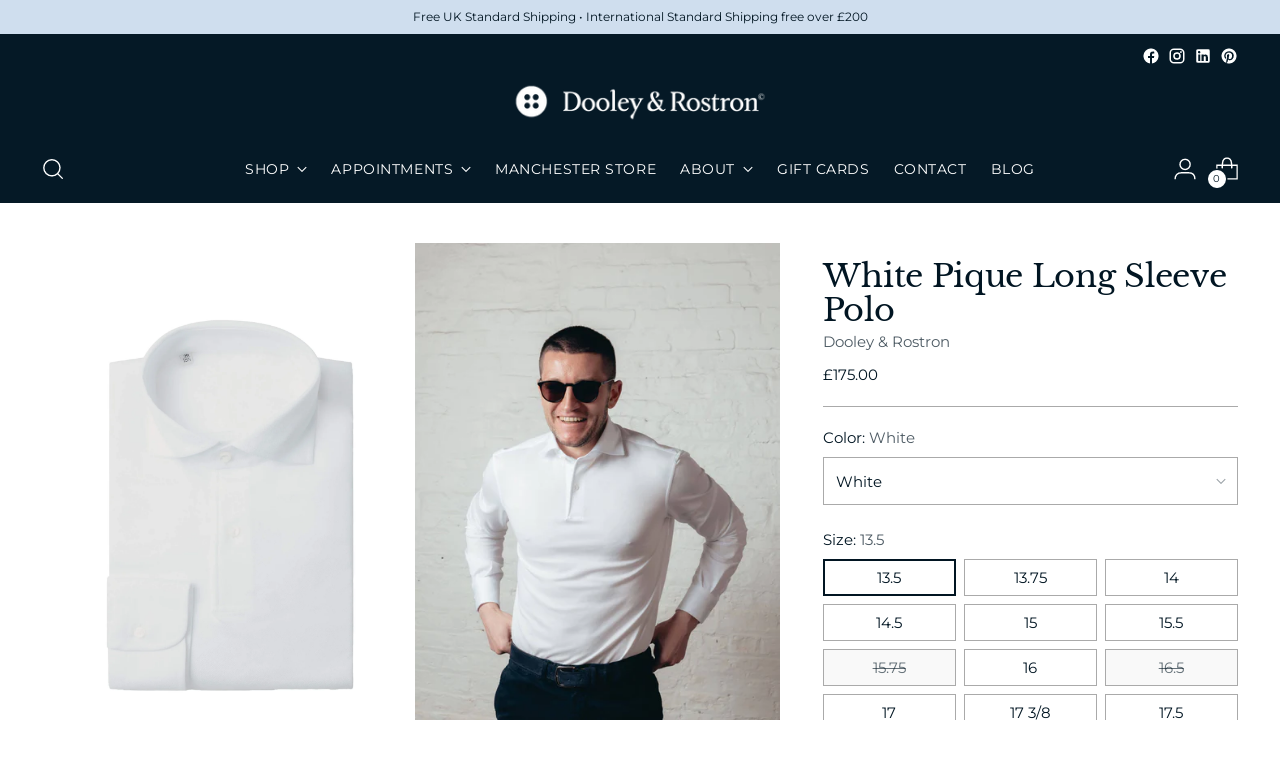

--- FILE ---
content_type: text/html; charset=utf-8
request_url: https://dooleyandrostron.com/collections/polos/products/cashmere-blend-long-sleeve-polo
body_size: 65091
content:
<!doctype html>

<!--
  ___                 ___           ___           ___
       /  /\                     /__/\         /  /\         /  /\
      /  /:/_                    \  \:\       /  /:/        /  /::\
     /  /:/ /\  ___     ___       \  \:\     /  /:/        /  /:/\:\
    /  /:/ /:/ /__/\   /  /\  ___  \  \:\   /  /:/  ___   /  /:/  \:\
   /__/:/ /:/  \  \:\ /  /:/ /__/\  \__\:\ /__/:/  /  /\ /__/:/ \__\:\
   \  \:\/:/    \  \:\  /:/  \  \:\ /  /:/ \  \:\ /  /:/ \  \:\ /  /:/
    \  \::/      \  \:\/:/    \  \:\  /:/   \  \:\  /:/   \  \:\  /:/
     \  \:\       \  \::/      \  \:\/:/     \  \:\/:/     \  \:\/:/
      \  \:\       \__\/        \  \::/       \  \::/       \  \::/
       \__\/                     \__\/         \__\/         \__\/

  --------------------------------------------------------------------
  #  Stiletto v2.4.0
  #  Documentation: https://fluorescent.co/help/stiletto/
  #  Purchase: https://themes.shopify.com/themes/stiletto/
  #  A product by Fluorescent: https://fluorescent.co/
  --------------------------------------------------------------------
-->

<html class="no-js" lang="en" style="--announcement-height: 1px;">
  <head>
    <meta charset="UTF-8">
    <meta http-equiv="X-UA-Compatible" content="IE=edge,chrome=1">
    <meta name="viewport" content="width=device-width,initial-scale=1"><script type="application/ld+json">
{
  "@context": "http://schema.org",
  "@type": "Organization",
  "name": "Dooley & Rostron",
  "url": "https://dooleyandrostron.com/",
  "logo": "https://dooleyandrostron.com/cdn/shop/files/Navy_Logo.png",
  "sameAs": [
    "https://www.facebook.com/Dooleyandrostron",
    "https://www.instagram.com/dooleyandrostron_/",
    "https://www.linkedin.com/company/frank-rostron-shirtmakers/"
  ],
  "potentialAction": {
    "@type": "SearchAction",
    "target": "https://dooleyandrostron.com/search?q={search_term_string}",
    "query-input": "required name=search_term_string"
  }
}
</script>

    <link rel="canonical" href="https://dooleyandrostron.com/products/cashmere-blend-long-sleeve-polo">
    <link rel="preconnect" href="https://cdn.shopify.com" crossorigin><link rel="shortcut icon" href="//dooleyandrostron.com/cdn/shop/files/Screenshot_2021-01-27_at_12.49.14.png?crop=center&height=32&v=1693325046&width=32" type="image/png">





  
  
  
  
  




<meta property="og:url" content="https://dooleyandrostron.com/products/cashmere-blend-long-sleeve-polo">
<meta property="og:site_name" content="Dooleyandrostron">
<meta property="og:type" content="product">
<meta property="og:title" content="White Pique Long Sleeve Polo">
<meta property="og:description" content="Super soft pique fabric available in a range of timeless and versatile colours, our Long Sleeve Polo allows you to express your personal style effortlessly. From classic neutrals to sophisticated shades, there&amp;#39;s a colour to suit every taste and occasion. Whether you pair it with jeans for a casual yet refined look or d">
<meta property="og:image" content="http://dooleyandrostron.com/cdn/shop/files/white-long-sleeve_1.jpg?v=1712153311&width=1024">
<meta property="og:image:secure_url" content="https://dooleyandrostron.com/cdn/shop/files/white-long-sleeve_1.jpg?v=1712153311&width=1024">
<meta property="og:price:amount" content="175.00">
<meta property="og:price:currency" content="GBP">

<meta name="twitter:title" content="White Pique Long Sleeve Polo">
<meta name="twitter:description" content="Super soft pique fabric available in a range of timeless and versatile colours, our Long Sleeve Polo allows you to express your personal style effortlessly. From classic neutrals to sophisticated shades, there&amp;#39;s a colour to suit every taste and occasion. Whether you pair it with jeans for a casual yet refined look or d">
<meta name="twitter:card" content="summary_large_image">
<meta name="twitter:image" content="https://dooleyandrostron.com/cdn/shop/files/white-long-sleeve_1.jpg?v=1712153311&width=1024">
<meta name="twitter:image:width" content="480">
<meta name="twitter:image:height" content="480">


    <script>
  console.log('Stiletto v2.4.0 by Fluorescent');

  document.documentElement.className = document.documentElement.className.replace('no-js', '');
  if (window.matchMedia(`(prefers-reduced-motion: reduce)`) === true || window.matchMedia(`(prefers-reduced-motion: reduce)`).matches === true) {
    document.documentElement.classList.add('prefers-reduced-motion');
  } else {
    document.documentElement.classList.add('do-anim');
  }

  window.theme = {
    version: 'v2.4.0',
    themeName: 'Stiletto',
    moneyFormat: "£{{amount}}",
    strings: {
      name: "Dooleyandrostron",
      accessibility: {
        play_video: "Play",
        pause_video: "Pause",
        range_lower: "Lower",
        range_upper: "Upper"
      },
      product: {
        no_shipping_rates: "Shipping rate unavailable",
        country_placeholder: "Country\/Region",
        review: "Write a review"
      },
      products: {
        product: {
          unavailable: "Unavailable",
          unitPrice: "Unit price",
          unitPriceSeparator: "per",
          sku: "SKU"
        }
      },
      cart: {
        editCartNote: "Edit order notes",
        addCartNote: "Add order notes",
        quantityError: "You have the maximum number of this product in your cart"
      },
      pagination: {
        viewing: "You’re viewing {{ of }} of {{ total }}",
        products: "products",
        results: "results"
      }
    },
    routes: {
      root: "/",
      cart: {
        base: "/cart",
        add: "/cart/add",
        change: "/cart/change",
        update: "/cart/update",
        clear: "/cart/clear",
        // Manual routes until Shopify adds support
        shipping: "/cart/shipping_rates",
      },
      // Manual routes until Shopify adds support
      products: "/products",
      productRecommendations: "/recommendations/products",
      predictive_search_url: '/search/suggest',
    },
    icons: {
      chevron: "\u003cspan class=\"icon icon-new icon-chevron \"\u003e\n  \u003csvg viewBox=\"0 0 24 24\" fill=\"none\" xmlns=\"http:\/\/www.w3.org\/2000\/svg\"\u003e\u003cpath d=\"M1.875 7.438 12 17.563 22.125 7.438\" stroke=\"currentColor\" stroke-width=\"2\"\/\u003e\u003c\/svg\u003e\n\u003c\/span\u003e\n\n",
      close: "\u003cspan class=\"icon icon-new icon-close \"\u003e\n  \u003csvg viewBox=\"0 0 24 24\" fill=\"none\" xmlns=\"http:\/\/www.w3.org\/2000\/svg\"\u003e\u003cpath d=\"M2.66 1.34 2 .68.68 2l.66.66 1.32-1.32zm18.68 21.32.66.66L23.32 22l-.66-.66-1.32 1.32zm1.32-20 .66-.66L22 .68l-.66.66 1.32 1.32zM1.34 21.34.68 22 2 23.32l.66-.66-1.32-1.32zm0-18.68 10 10 1.32-1.32-10-10-1.32 1.32zm11.32 10 10-10-1.32-1.32-10 10 1.32 1.32zm-1.32-1.32-10 10 1.32 1.32 10-10-1.32-1.32zm0 1.32 10 10 1.32-1.32-10-10-1.32 1.32z\" fill=\"currentColor\"\/\u003e\u003c\/svg\u003e\n\u003c\/span\u003e\n\n",
      zoom: "\u003cspan class=\"icon icon-new icon-zoom \"\u003e\n  \u003csvg viewBox=\"0 0 24 24\" fill=\"none\" xmlns=\"http:\/\/www.w3.org\/2000\/svg\"\u003e\u003cpath d=\"M10.3,19.71c5.21,0,9.44-4.23,9.44-9.44S15.51,.83,10.3,.83,.86,5.05,.86,10.27s4.23,9.44,9.44,9.44Z\" fill=\"none\" stroke=\"currentColor\" stroke-linecap=\"round\" stroke-miterlimit=\"10\" stroke-width=\"1.63\"\/\u003e\n          \u003cpath d=\"M5.05,10.27H15.54\" fill=\"none\" stroke=\"currentColor\" stroke-miterlimit=\"10\" stroke-width=\"1.63\"\/\u003e\n          \u003cpath class=\"cross-up\" d=\"M10.3,5.02V15.51\" fill=\"none\" stroke=\"currentColor\" stroke-miterlimit=\"10\" stroke-width=\"1.63\"\/\u003e\n          \u003cpath d=\"M16.92,16.9l6.49,6.49\" fill=\"none\" stroke=\"currentColor\" stroke-miterlimit=\"10\" stroke-width=\"1.63\"\/\u003e\u003c\/svg\u003e\n\u003c\/span\u003e\n\n"
    },
    coreData: {
      n: "Stiletto",
      v: "v2.4.0",
    }
  }

  
    window.theme.allCountryOptionTags = "\u003coption value=\"---\" data-provinces=\"[]\"\u003e---\u003c\/option\u003e\n\u003coption value=\"Afghanistan\" data-provinces=\"[]\"\u003eAfghanistan\u003c\/option\u003e\n\u003coption value=\"Aland Islands\" data-provinces=\"[]\"\u003eÅland Islands\u003c\/option\u003e\n\u003coption value=\"Albania\" data-provinces=\"[]\"\u003eAlbania\u003c\/option\u003e\n\u003coption value=\"Algeria\" data-provinces=\"[]\"\u003eAlgeria\u003c\/option\u003e\n\u003coption value=\"Andorra\" data-provinces=\"[]\"\u003eAndorra\u003c\/option\u003e\n\u003coption value=\"Angola\" data-provinces=\"[]\"\u003eAngola\u003c\/option\u003e\n\u003coption value=\"Anguilla\" data-provinces=\"[]\"\u003eAnguilla\u003c\/option\u003e\n\u003coption value=\"Antigua And Barbuda\" data-provinces=\"[]\"\u003eAntigua \u0026 Barbuda\u003c\/option\u003e\n\u003coption value=\"Argentina\" data-provinces=\"[[\u0026quot;Buenos Aires\u0026quot;,\u0026quot;Buenos Aires Province\u0026quot;],[\u0026quot;Catamarca\u0026quot;,\u0026quot;Catamarca\u0026quot;],[\u0026quot;Chaco\u0026quot;,\u0026quot;Chaco\u0026quot;],[\u0026quot;Chubut\u0026quot;,\u0026quot;Chubut\u0026quot;],[\u0026quot;Ciudad Autónoma de Buenos Aires\u0026quot;,\u0026quot;Buenos Aires (Autonomous City)\u0026quot;],[\u0026quot;Corrientes\u0026quot;,\u0026quot;Corrientes\u0026quot;],[\u0026quot;Córdoba\u0026quot;,\u0026quot;Córdoba\u0026quot;],[\u0026quot;Entre Ríos\u0026quot;,\u0026quot;Entre Ríos\u0026quot;],[\u0026quot;Formosa\u0026quot;,\u0026quot;Formosa\u0026quot;],[\u0026quot;Jujuy\u0026quot;,\u0026quot;Jujuy\u0026quot;],[\u0026quot;La Pampa\u0026quot;,\u0026quot;La Pampa\u0026quot;],[\u0026quot;La Rioja\u0026quot;,\u0026quot;La Rioja\u0026quot;],[\u0026quot;Mendoza\u0026quot;,\u0026quot;Mendoza\u0026quot;],[\u0026quot;Misiones\u0026quot;,\u0026quot;Misiones\u0026quot;],[\u0026quot;Neuquén\u0026quot;,\u0026quot;Neuquén\u0026quot;],[\u0026quot;Río Negro\u0026quot;,\u0026quot;Río Negro\u0026quot;],[\u0026quot;Salta\u0026quot;,\u0026quot;Salta\u0026quot;],[\u0026quot;San Juan\u0026quot;,\u0026quot;San Juan\u0026quot;],[\u0026quot;San Luis\u0026quot;,\u0026quot;San Luis\u0026quot;],[\u0026quot;Santa Cruz\u0026quot;,\u0026quot;Santa Cruz\u0026quot;],[\u0026quot;Santa Fe\u0026quot;,\u0026quot;Santa Fe\u0026quot;],[\u0026quot;Santiago Del Estero\u0026quot;,\u0026quot;Santiago del Estero\u0026quot;],[\u0026quot;Tierra Del Fuego\u0026quot;,\u0026quot;Tierra del Fuego\u0026quot;],[\u0026quot;Tucumán\u0026quot;,\u0026quot;Tucumán\u0026quot;]]\"\u003eArgentina\u003c\/option\u003e\n\u003coption value=\"Armenia\" data-provinces=\"[]\"\u003eArmenia\u003c\/option\u003e\n\u003coption value=\"Aruba\" data-provinces=\"[]\"\u003eAruba\u003c\/option\u003e\n\u003coption value=\"Ascension Island\" data-provinces=\"[]\"\u003eAscension Island\u003c\/option\u003e\n\u003coption value=\"Australia\" data-provinces=\"[[\u0026quot;Australian Capital Territory\u0026quot;,\u0026quot;Australian Capital Territory\u0026quot;],[\u0026quot;New South Wales\u0026quot;,\u0026quot;New South Wales\u0026quot;],[\u0026quot;Northern Territory\u0026quot;,\u0026quot;Northern Territory\u0026quot;],[\u0026quot;Queensland\u0026quot;,\u0026quot;Queensland\u0026quot;],[\u0026quot;South Australia\u0026quot;,\u0026quot;South Australia\u0026quot;],[\u0026quot;Tasmania\u0026quot;,\u0026quot;Tasmania\u0026quot;],[\u0026quot;Victoria\u0026quot;,\u0026quot;Victoria\u0026quot;],[\u0026quot;Western Australia\u0026quot;,\u0026quot;Western Australia\u0026quot;]]\"\u003eAustralia\u003c\/option\u003e\n\u003coption value=\"Austria\" data-provinces=\"[]\"\u003eAustria\u003c\/option\u003e\n\u003coption value=\"Azerbaijan\" data-provinces=\"[]\"\u003eAzerbaijan\u003c\/option\u003e\n\u003coption value=\"Bahamas\" data-provinces=\"[]\"\u003eBahamas\u003c\/option\u003e\n\u003coption value=\"Bahrain\" data-provinces=\"[]\"\u003eBahrain\u003c\/option\u003e\n\u003coption value=\"Bangladesh\" data-provinces=\"[]\"\u003eBangladesh\u003c\/option\u003e\n\u003coption value=\"Barbados\" data-provinces=\"[]\"\u003eBarbados\u003c\/option\u003e\n\u003coption value=\"Belarus\" data-provinces=\"[]\"\u003eBelarus\u003c\/option\u003e\n\u003coption value=\"Belgium\" data-provinces=\"[]\"\u003eBelgium\u003c\/option\u003e\n\u003coption value=\"Belize\" data-provinces=\"[]\"\u003eBelize\u003c\/option\u003e\n\u003coption value=\"Benin\" data-provinces=\"[]\"\u003eBenin\u003c\/option\u003e\n\u003coption value=\"Bermuda\" data-provinces=\"[]\"\u003eBermuda\u003c\/option\u003e\n\u003coption value=\"Bhutan\" data-provinces=\"[]\"\u003eBhutan\u003c\/option\u003e\n\u003coption value=\"Bolivia\" data-provinces=\"[]\"\u003eBolivia\u003c\/option\u003e\n\u003coption value=\"Bosnia And Herzegovina\" data-provinces=\"[]\"\u003eBosnia \u0026 Herzegovina\u003c\/option\u003e\n\u003coption value=\"Botswana\" data-provinces=\"[]\"\u003eBotswana\u003c\/option\u003e\n\u003coption value=\"Brazil\" data-provinces=\"[[\u0026quot;Acre\u0026quot;,\u0026quot;Acre\u0026quot;],[\u0026quot;Alagoas\u0026quot;,\u0026quot;Alagoas\u0026quot;],[\u0026quot;Amapá\u0026quot;,\u0026quot;Amapá\u0026quot;],[\u0026quot;Amazonas\u0026quot;,\u0026quot;Amazonas\u0026quot;],[\u0026quot;Bahia\u0026quot;,\u0026quot;Bahia\u0026quot;],[\u0026quot;Ceará\u0026quot;,\u0026quot;Ceará\u0026quot;],[\u0026quot;Distrito Federal\u0026quot;,\u0026quot;Federal District\u0026quot;],[\u0026quot;Espírito Santo\u0026quot;,\u0026quot;Espírito Santo\u0026quot;],[\u0026quot;Goiás\u0026quot;,\u0026quot;Goiás\u0026quot;],[\u0026quot;Maranhão\u0026quot;,\u0026quot;Maranhão\u0026quot;],[\u0026quot;Mato Grosso\u0026quot;,\u0026quot;Mato Grosso\u0026quot;],[\u0026quot;Mato Grosso do Sul\u0026quot;,\u0026quot;Mato Grosso do Sul\u0026quot;],[\u0026quot;Minas Gerais\u0026quot;,\u0026quot;Minas Gerais\u0026quot;],[\u0026quot;Paraná\u0026quot;,\u0026quot;Paraná\u0026quot;],[\u0026quot;Paraíba\u0026quot;,\u0026quot;Paraíba\u0026quot;],[\u0026quot;Pará\u0026quot;,\u0026quot;Pará\u0026quot;],[\u0026quot;Pernambuco\u0026quot;,\u0026quot;Pernambuco\u0026quot;],[\u0026quot;Piauí\u0026quot;,\u0026quot;Piauí\u0026quot;],[\u0026quot;Rio Grande do Norte\u0026quot;,\u0026quot;Rio Grande do Norte\u0026quot;],[\u0026quot;Rio Grande do Sul\u0026quot;,\u0026quot;Rio Grande do Sul\u0026quot;],[\u0026quot;Rio de Janeiro\u0026quot;,\u0026quot;Rio de Janeiro\u0026quot;],[\u0026quot;Rondônia\u0026quot;,\u0026quot;Rondônia\u0026quot;],[\u0026quot;Roraima\u0026quot;,\u0026quot;Roraima\u0026quot;],[\u0026quot;Santa Catarina\u0026quot;,\u0026quot;Santa Catarina\u0026quot;],[\u0026quot;Sergipe\u0026quot;,\u0026quot;Sergipe\u0026quot;],[\u0026quot;São Paulo\u0026quot;,\u0026quot;São Paulo\u0026quot;],[\u0026quot;Tocantins\u0026quot;,\u0026quot;Tocantins\u0026quot;]]\"\u003eBrazil\u003c\/option\u003e\n\u003coption value=\"British Indian Ocean Territory\" data-provinces=\"[]\"\u003eBritish Indian Ocean Territory\u003c\/option\u003e\n\u003coption value=\"Virgin Islands, British\" data-provinces=\"[]\"\u003eBritish Virgin Islands\u003c\/option\u003e\n\u003coption value=\"Brunei\" data-provinces=\"[]\"\u003eBrunei\u003c\/option\u003e\n\u003coption value=\"Bulgaria\" data-provinces=\"[]\"\u003eBulgaria\u003c\/option\u003e\n\u003coption value=\"Burkina Faso\" data-provinces=\"[]\"\u003eBurkina Faso\u003c\/option\u003e\n\u003coption value=\"Burundi\" data-provinces=\"[]\"\u003eBurundi\u003c\/option\u003e\n\u003coption value=\"Cambodia\" data-provinces=\"[]\"\u003eCambodia\u003c\/option\u003e\n\u003coption value=\"Republic of Cameroon\" data-provinces=\"[]\"\u003eCameroon\u003c\/option\u003e\n\u003coption value=\"Canada\" data-provinces=\"[[\u0026quot;Alberta\u0026quot;,\u0026quot;Alberta\u0026quot;],[\u0026quot;British Columbia\u0026quot;,\u0026quot;British Columbia\u0026quot;],[\u0026quot;Manitoba\u0026quot;,\u0026quot;Manitoba\u0026quot;],[\u0026quot;New Brunswick\u0026quot;,\u0026quot;New Brunswick\u0026quot;],[\u0026quot;Newfoundland and Labrador\u0026quot;,\u0026quot;Newfoundland and Labrador\u0026quot;],[\u0026quot;Northwest Territories\u0026quot;,\u0026quot;Northwest Territories\u0026quot;],[\u0026quot;Nova Scotia\u0026quot;,\u0026quot;Nova Scotia\u0026quot;],[\u0026quot;Nunavut\u0026quot;,\u0026quot;Nunavut\u0026quot;],[\u0026quot;Ontario\u0026quot;,\u0026quot;Ontario\u0026quot;],[\u0026quot;Prince Edward Island\u0026quot;,\u0026quot;Prince Edward Island\u0026quot;],[\u0026quot;Quebec\u0026quot;,\u0026quot;Quebec\u0026quot;],[\u0026quot;Saskatchewan\u0026quot;,\u0026quot;Saskatchewan\u0026quot;],[\u0026quot;Yukon\u0026quot;,\u0026quot;Yukon\u0026quot;]]\"\u003eCanada\u003c\/option\u003e\n\u003coption value=\"Cape Verde\" data-provinces=\"[]\"\u003eCape Verde\u003c\/option\u003e\n\u003coption value=\"Caribbean Netherlands\" data-provinces=\"[]\"\u003eCaribbean Netherlands\u003c\/option\u003e\n\u003coption value=\"Cayman Islands\" data-provinces=\"[]\"\u003eCayman Islands\u003c\/option\u003e\n\u003coption value=\"Central African Republic\" data-provinces=\"[]\"\u003eCentral African Republic\u003c\/option\u003e\n\u003coption value=\"Chad\" data-provinces=\"[]\"\u003eChad\u003c\/option\u003e\n\u003coption value=\"Chile\" data-provinces=\"[[\u0026quot;Antofagasta\u0026quot;,\u0026quot;Antofagasta\u0026quot;],[\u0026quot;Araucanía\u0026quot;,\u0026quot;Araucanía\u0026quot;],[\u0026quot;Arica and Parinacota\u0026quot;,\u0026quot;Arica y Parinacota\u0026quot;],[\u0026quot;Atacama\u0026quot;,\u0026quot;Atacama\u0026quot;],[\u0026quot;Aysén\u0026quot;,\u0026quot;Aysén\u0026quot;],[\u0026quot;Biobío\u0026quot;,\u0026quot;Bío Bío\u0026quot;],[\u0026quot;Coquimbo\u0026quot;,\u0026quot;Coquimbo\u0026quot;],[\u0026quot;Los Lagos\u0026quot;,\u0026quot;Los Lagos\u0026quot;],[\u0026quot;Los Ríos\u0026quot;,\u0026quot;Los Ríos\u0026quot;],[\u0026quot;Magallanes\u0026quot;,\u0026quot;Magallanes Region\u0026quot;],[\u0026quot;Maule\u0026quot;,\u0026quot;Maule\u0026quot;],[\u0026quot;O\u0026#39;Higgins\u0026quot;,\u0026quot;Libertador General Bernardo O’Higgins\u0026quot;],[\u0026quot;Santiago\u0026quot;,\u0026quot;Santiago Metropolitan\u0026quot;],[\u0026quot;Tarapacá\u0026quot;,\u0026quot;Tarapacá\u0026quot;],[\u0026quot;Valparaíso\u0026quot;,\u0026quot;Valparaíso\u0026quot;],[\u0026quot;Ñuble\u0026quot;,\u0026quot;Ñuble\u0026quot;]]\"\u003eChile\u003c\/option\u003e\n\u003coption value=\"China\" data-provinces=\"[[\u0026quot;Anhui\u0026quot;,\u0026quot;Anhui\u0026quot;],[\u0026quot;Beijing\u0026quot;,\u0026quot;Beijing\u0026quot;],[\u0026quot;Chongqing\u0026quot;,\u0026quot;Chongqing\u0026quot;],[\u0026quot;Fujian\u0026quot;,\u0026quot;Fujian\u0026quot;],[\u0026quot;Gansu\u0026quot;,\u0026quot;Gansu\u0026quot;],[\u0026quot;Guangdong\u0026quot;,\u0026quot;Guangdong\u0026quot;],[\u0026quot;Guangxi\u0026quot;,\u0026quot;Guangxi\u0026quot;],[\u0026quot;Guizhou\u0026quot;,\u0026quot;Guizhou\u0026quot;],[\u0026quot;Hainan\u0026quot;,\u0026quot;Hainan\u0026quot;],[\u0026quot;Hebei\u0026quot;,\u0026quot;Hebei\u0026quot;],[\u0026quot;Heilongjiang\u0026quot;,\u0026quot;Heilongjiang\u0026quot;],[\u0026quot;Henan\u0026quot;,\u0026quot;Henan\u0026quot;],[\u0026quot;Hubei\u0026quot;,\u0026quot;Hubei\u0026quot;],[\u0026quot;Hunan\u0026quot;,\u0026quot;Hunan\u0026quot;],[\u0026quot;Inner Mongolia\u0026quot;,\u0026quot;Inner Mongolia\u0026quot;],[\u0026quot;Jiangsu\u0026quot;,\u0026quot;Jiangsu\u0026quot;],[\u0026quot;Jiangxi\u0026quot;,\u0026quot;Jiangxi\u0026quot;],[\u0026quot;Jilin\u0026quot;,\u0026quot;Jilin\u0026quot;],[\u0026quot;Liaoning\u0026quot;,\u0026quot;Liaoning\u0026quot;],[\u0026quot;Ningxia\u0026quot;,\u0026quot;Ningxia\u0026quot;],[\u0026quot;Qinghai\u0026quot;,\u0026quot;Qinghai\u0026quot;],[\u0026quot;Shaanxi\u0026quot;,\u0026quot;Shaanxi\u0026quot;],[\u0026quot;Shandong\u0026quot;,\u0026quot;Shandong\u0026quot;],[\u0026quot;Shanghai\u0026quot;,\u0026quot;Shanghai\u0026quot;],[\u0026quot;Shanxi\u0026quot;,\u0026quot;Shanxi\u0026quot;],[\u0026quot;Sichuan\u0026quot;,\u0026quot;Sichuan\u0026quot;],[\u0026quot;Tianjin\u0026quot;,\u0026quot;Tianjin\u0026quot;],[\u0026quot;Xinjiang\u0026quot;,\u0026quot;Xinjiang\u0026quot;],[\u0026quot;Xizang\u0026quot;,\u0026quot;Tibet\u0026quot;],[\u0026quot;Yunnan\u0026quot;,\u0026quot;Yunnan\u0026quot;],[\u0026quot;Zhejiang\u0026quot;,\u0026quot;Zhejiang\u0026quot;]]\"\u003eChina\u003c\/option\u003e\n\u003coption value=\"Christmas Island\" data-provinces=\"[]\"\u003eChristmas Island\u003c\/option\u003e\n\u003coption value=\"Cocos (Keeling) Islands\" data-provinces=\"[]\"\u003eCocos (Keeling) Islands\u003c\/option\u003e\n\u003coption value=\"Colombia\" data-provinces=\"[[\u0026quot;Amazonas\u0026quot;,\u0026quot;Amazonas\u0026quot;],[\u0026quot;Antioquia\u0026quot;,\u0026quot;Antioquia\u0026quot;],[\u0026quot;Arauca\u0026quot;,\u0026quot;Arauca\u0026quot;],[\u0026quot;Atlántico\u0026quot;,\u0026quot;Atlántico\u0026quot;],[\u0026quot;Bogotá, D.C.\u0026quot;,\u0026quot;Capital District\u0026quot;],[\u0026quot;Bolívar\u0026quot;,\u0026quot;Bolívar\u0026quot;],[\u0026quot;Boyacá\u0026quot;,\u0026quot;Boyacá\u0026quot;],[\u0026quot;Caldas\u0026quot;,\u0026quot;Caldas\u0026quot;],[\u0026quot;Caquetá\u0026quot;,\u0026quot;Caquetá\u0026quot;],[\u0026quot;Casanare\u0026quot;,\u0026quot;Casanare\u0026quot;],[\u0026quot;Cauca\u0026quot;,\u0026quot;Cauca\u0026quot;],[\u0026quot;Cesar\u0026quot;,\u0026quot;Cesar\u0026quot;],[\u0026quot;Chocó\u0026quot;,\u0026quot;Chocó\u0026quot;],[\u0026quot;Cundinamarca\u0026quot;,\u0026quot;Cundinamarca\u0026quot;],[\u0026quot;Córdoba\u0026quot;,\u0026quot;Córdoba\u0026quot;],[\u0026quot;Guainía\u0026quot;,\u0026quot;Guainía\u0026quot;],[\u0026quot;Guaviare\u0026quot;,\u0026quot;Guaviare\u0026quot;],[\u0026quot;Huila\u0026quot;,\u0026quot;Huila\u0026quot;],[\u0026quot;La Guajira\u0026quot;,\u0026quot;La Guajira\u0026quot;],[\u0026quot;Magdalena\u0026quot;,\u0026quot;Magdalena\u0026quot;],[\u0026quot;Meta\u0026quot;,\u0026quot;Meta\u0026quot;],[\u0026quot;Nariño\u0026quot;,\u0026quot;Nariño\u0026quot;],[\u0026quot;Norte de Santander\u0026quot;,\u0026quot;Norte de Santander\u0026quot;],[\u0026quot;Putumayo\u0026quot;,\u0026quot;Putumayo\u0026quot;],[\u0026quot;Quindío\u0026quot;,\u0026quot;Quindío\u0026quot;],[\u0026quot;Risaralda\u0026quot;,\u0026quot;Risaralda\u0026quot;],[\u0026quot;San Andrés, Providencia y Santa Catalina\u0026quot;,\u0026quot;San Andrés \\u0026 Providencia\u0026quot;],[\u0026quot;Santander\u0026quot;,\u0026quot;Santander\u0026quot;],[\u0026quot;Sucre\u0026quot;,\u0026quot;Sucre\u0026quot;],[\u0026quot;Tolima\u0026quot;,\u0026quot;Tolima\u0026quot;],[\u0026quot;Valle del Cauca\u0026quot;,\u0026quot;Valle del Cauca\u0026quot;],[\u0026quot;Vaupés\u0026quot;,\u0026quot;Vaupés\u0026quot;],[\u0026quot;Vichada\u0026quot;,\u0026quot;Vichada\u0026quot;]]\"\u003eColombia\u003c\/option\u003e\n\u003coption value=\"Comoros\" data-provinces=\"[]\"\u003eComoros\u003c\/option\u003e\n\u003coption value=\"Congo\" data-provinces=\"[]\"\u003eCongo - Brazzaville\u003c\/option\u003e\n\u003coption value=\"Congo, The Democratic Republic Of The\" data-provinces=\"[]\"\u003eCongo - Kinshasa\u003c\/option\u003e\n\u003coption value=\"Cook Islands\" data-provinces=\"[]\"\u003eCook Islands\u003c\/option\u003e\n\u003coption value=\"Costa Rica\" data-provinces=\"[[\u0026quot;Alajuela\u0026quot;,\u0026quot;Alajuela\u0026quot;],[\u0026quot;Cartago\u0026quot;,\u0026quot;Cartago\u0026quot;],[\u0026quot;Guanacaste\u0026quot;,\u0026quot;Guanacaste\u0026quot;],[\u0026quot;Heredia\u0026quot;,\u0026quot;Heredia\u0026quot;],[\u0026quot;Limón\u0026quot;,\u0026quot;Limón\u0026quot;],[\u0026quot;Puntarenas\u0026quot;,\u0026quot;Puntarenas\u0026quot;],[\u0026quot;San José\u0026quot;,\u0026quot;San José\u0026quot;]]\"\u003eCosta Rica\u003c\/option\u003e\n\u003coption value=\"Croatia\" data-provinces=\"[]\"\u003eCroatia\u003c\/option\u003e\n\u003coption value=\"Curaçao\" data-provinces=\"[]\"\u003eCuraçao\u003c\/option\u003e\n\u003coption value=\"Cyprus\" data-provinces=\"[]\"\u003eCyprus\u003c\/option\u003e\n\u003coption value=\"Czech Republic\" data-provinces=\"[]\"\u003eCzechia\u003c\/option\u003e\n\u003coption value=\"Côte d'Ivoire\" data-provinces=\"[]\"\u003eCôte d’Ivoire\u003c\/option\u003e\n\u003coption value=\"Denmark\" data-provinces=\"[]\"\u003eDenmark\u003c\/option\u003e\n\u003coption value=\"Djibouti\" data-provinces=\"[]\"\u003eDjibouti\u003c\/option\u003e\n\u003coption value=\"Dominica\" data-provinces=\"[]\"\u003eDominica\u003c\/option\u003e\n\u003coption value=\"Dominican Republic\" data-provinces=\"[]\"\u003eDominican Republic\u003c\/option\u003e\n\u003coption value=\"Ecuador\" data-provinces=\"[]\"\u003eEcuador\u003c\/option\u003e\n\u003coption value=\"Egypt\" data-provinces=\"[[\u0026quot;6th of October\u0026quot;,\u0026quot;6th of October\u0026quot;],[\u0026quot;Al Sharqia\u0026quot;,\u0026quot;Al Sharqia\u0026quot;],[\u0026quot;Alexandria\u0026quot;,\u0026quot;Alexandria\u0026quot;],[\u0026quot;Aswan\u0026quot;,\u0026quot;Aswan\u0026quot;],[\u0026quot;Asyut\u0026quot;,\u0026quot;Asyut\u0026quot;],[\u0026quot;Beheira\u0026quot;,\u0026quot;Beheira\u0026quot;],[\u0026quot;Beni Suef\u0026quot;,\u0026quot;Beni Suef\u0026quot;],[\u0026quot;Cairo\u0026quot;,\u0026quot;Cairo\u0026quot;],[\u0026quot;Dakahlia\u0026quot;,\u0026quot;Dakahlia\u0026quot;],[\u0026quot;Damietta\u0026quot;,\u0026quot;Damietta\u0026quot;],[\u0026quot;Faiyum\u0026quot;,\u0026quot;Faiyum\u0026quot;],[\u0026quot;Gharbia\u0026quot;,\u0026quot;Gharbia\u0026quot;],[\u0026quot;Giza\u0026quot;,\u0026quot;Giza\u0026quot;],[\u0026quot;Helwan\u0026quot;,\u0026quot;Helwan\u0026quot;],[\u0026quot;Ismailia\u0026quot;,\u0026quot;Ismailia\u0026quot;],[\u0026quot;Kafr el-Sheikh\u0026quot;,\u0026quot;Kafr el-Sheikh\u0026quot;],[\u0026quot;Luxor\u0026quot;,\u0026quot;Luxor\u0026quot;],[\u0026quot;Matrouh\u0026quot;,\u0026quot;Matrouh\u0026quot;],[\u0026quot;Minya\u0026quot;,\u0026quot;Minya\u0026quot;],[\u0026quot;Monufia\u0026quot;,\u0026quot;Monufia\u0026quot;],[\u0026quot;New Valley\u0026quot;,\u0026quot;New Valley\u0026quot;],[\u0026quot;North Sinai\u0026quot;,\u0026quot;North Sinai\u0026quot;],[\u0026quot;Port Said\u0026quot;,\u0026quot;Port Said\u0026quot;],[\u0026quot;Qalyubia\u0026quot;,\u0026quot;Qalyubia\u0026quot;],[\u0026quot;Qena\u0026quot;,\u0026quot;Qena\u0026quot;],[\u0026quot;Red Sea\u0026quot;,\u0026quot;Red Sea\u0026quot;],[\u0026quot;Sohag\u0026quot;,\u0026quot;Sohag\u0026quot;],[\u0026quot;South Sinai\u0026quot;,\u0026quot;South Sinai\u0026quot;],[\u0026quot;Suez\u0026quot;,\u0026quot;Suez\u0026quot;]]\"\u003eEgypt\u003c\/option\u003e\n\u003coption value=\"El Salvador\" data-provinces=\"[[\u0026quot;Ahuachapán\u0026quot;,\u0026quot;Ahuachapán\u0026quot;],[\u0026quot;Cabañas\u0026quot;,\u0026quot;Cabañas\u0026quot;],[\u0026quot;Chalatenango\u0026quot;,\u0026quot;Chalatenango\u0026quot;],[\u0026quot;Cuscatlán\u0026quot;,\u0026quot;Cuscatlán\u0026quot;],[\u0026quot;La Libertad\u0026quot;,\u0026quot;La Libertad\u0026quot;],[\u0026quot;La Paz\u0026quot;,\u0026quot;La Paz\u0026quot;],[\u0026quot;La Unión\u0026quot;,\u0026quot;La Unión\u0026quot;],[\u0026quot;Morazán\u0026quot;,\u0026quot;Morazán\u0026quot;],[\u0026quot;San Miguel\u0026quot;,\u0026quot;San Miguel\u0026quot;],[\u0026quot;San Salvador\u0026quot;,\u0026quot;San Salvador\u0026quot;],[\u0026quot;San Vicente\u0026quot;,\u0026quot;San Vicente\u0026quot;],[\u0026quot;Santa Ana\u0026quot;,\u0026quot;Santa Ana\u0026quot;],[\u0026quot;Sonsonate\u0026quot;,\u0026quot;Sonsonate\u0026quot;],[\u0026quot;Usulután\u0026quot;,\u0026quot;Usulután\u0026quot;]]\"\u003eEl Salvador\u003c\/option\u003e\n\u003coption value=\"Equatorial Guinea\" data-provinces=\"[]\"\u003eEquatorial Guinea\u003c\/option\u003e\n\u003coption value=\"Eritrea\" data-provinces=\"[]\"\u003eEritrea\u003c\/option\u003e\n\u003coption value=\"Estonia\" data-provinces=\"[]\"\u003eEstonia\u003c\/option\u003e\n\u003coption value=\"Eswatini\" data-provinces=\"[]\"\u003eEswatini\u003c\/option\u003e\n\u003coption value=\"Ethiopia\" data-provinces=\"[]\"\u003eEthiopia\u003c\/option\u003e\n\u003coption value=\"Falkland Islands (Malvinas)\" data-provinces=\"[]\"\u003eFalkland Islands\u003c\/option\u003e\n\u003coption value=\"Faroe Islands\" data-provinces=\"[]\"\u003eFaroe Islands\u003c\/option\u003e\n\u003coption value=\"Fiji\" data-provinces=\"[]\"\u003eFiji\u003c\/option\u003e\n\u003coption value=\"Finland\" data-provinces=\"[]\"\u003eFinland\u003c\/option\u003e\n\u003coption value=\"France\" data-provinces=\"[]\"\u003eFrance\u003c\/option\u003e\n\u003coption value=\"French Guiana\" data-provinces=\"[]\"\u003eFrench Guiana\u003c\/option\u003e\n\u003coption value=\"French Polynesia\" data-provinces=\"[]\"\u003eFrench Polynesia\u003c\/option\u003e\n\u003coption value=\"French Southern Territories\" data-provinces=\"[]\"\u003eFrench Southern Territories\u003c\/option\u003e\n\u003coption value=\"Gabon\" data-provinces=\"[]\"\u003eGabon\u003c\/option\u003e\n\u003coption value=\"Gambia\" data-provinces=\"[]\"\u003eGambia\u003c\/option\u003e\n\u003coption value=\"Georgia\" data-provinces=\"[]\"\u003eGeorgia\u003c\/option\u003e\n\u003coption value=\"Germany\" data-provinces=\"[]\"\u003eGermany\u003c\/option\u003e\n\u003coption value=\"Ghana\" data-provinces=\"[]\"\u003eGhana\u003c\/option\u003e\n\u003coption value=\"Gibraltar\" data-provinces=\"[]\"\u003eGibraltar\u003c\/option\u003e\n\u003coption value=\"Greece\" data-provinces=\"[]\"\u003eGreece\u003c\/option\u003e\n\u003coption value=\"Greenland\" data-provinces=\"[]\"\u003eGreenland\u003c\/option\u003e\n\u003coption value=\"Grenada\" data-provinces=\"[]\"\u003eGrenada\u003c\/option\u003e\n\u003coption value=\"Guadeloupe\" data-provinces=\"[]\"\u003eGuadeloupe\u003c\/option\u003e\n\u003coption value=\"Guatemala\" data-provinces=\"[[\u0026quot;Alta Verapaz\u0026quot;,\u0026quot;Alta Verapaz\u0026quot;],[\u0026quot;Baja Verapaz\u0026quot;,\u0026quot;Baja Verapaz\u0026quot;],[\u0026quot;Chimaltenango\u0026quot;,\u0026quot;Chimaltenango\u0026quot;],[\u0026quot;Chiquimula\u0026quot;,\u0026quot;Chiquimula\u0026quot;],[\u0026quot;El Progreso\u0026quot;,\u0026quot;El Progreso\u0026quot;],[\u0026quot;Escuintla\u0026quot;,\u0026quot;Escuintla\u0026quot;],[\u0026quot;Guatemala\u0026quot;,\u0026quot;Guatemala\u0026quot;],[\u0026quot;Huehuetenango\u0026quot;,\u0026quot;Huehuetenango\u0026quot;],[\u0026quot;Izabal\u0026quot;,\u0026quot;Izabal\u0026quot;],[\u0026quot;Jalapa\u0026quot;,\u0026quot;Jalapa\u0026quot;],[\u0026quot;Jutiapa\u0026quot;,\u0026quot;Jutiapa\u0026quot;],[\u0026quot;Petén\u0026quot;,\u0026quot;Petén\u0026quot;],[\u0026quot;Quetzaltenango\u0026quot;,\u0026quot;Quetzaltenango\u0026quot;],[\u0026quot;Quiché\u0026quot;,\u0026quot;Quiché\u0026quot;],[\u0026quot;Retalhuleu\u0026quot;,\u0026quot;Retalhuleu\u0026quot;],[\u0026quot;Sacatepéquez\u0026quot;,\u0026quot;Sacatepéquez\u0026quot;],[\u0026quot;San Marcos\u0026quot;,\u0026quot;San Marcos\u0026quot;],[\u0026quot;Santa Rosa\u0026quot;,\u0026quot;Santa Rosa\u0026quot;],[\u0026quot;Sololá\u0026quot;,\u0026quot;Sololá\u0026quot;],[\u0026quot;Suchitepéquez\u0026quot;,\u0026quot;Suchitepéquez\u0026quot;],[\u0026quot;Totonicapán\u0026quot;,\u0026quot;Totonicapán\u0026quot;],[\u0026quot;Zacapa\u0026quot;,\u0026quot;Zacapa\u0026quot;]]\"\u003eGuatemala\u003c\/option\u003e\n\u003coption value=\"Guernsey\" data-provinces=\"[]\"\u003eGuernsey\u003c\/option\u003e\n\u003coption value=\"Guinea\" data-provinces=\"[]\"\u003eGuinea\u003c\/option\u003e\n\u003coption value=\"Guinea Bissau\" data-provinces=\"[]\"\u003eGuinea-Bissau\u003c\/option\u003e\n\u003coption value=\"Guyana\" data-provinces=\"[]\"\u003eGuyana\u003c\/option\u003e\n\u003coption value=\"Haiti\" data-provinces=\"[]\"\u003eHaiti\u003c\/option\u003e\n\u003coption value=\"Honduras\" data-provinces=\"[]\"\u003eHonduras\u003c\/option\u003e\n\u003coption value=\"Hong Kong\" data-provinces=\"[[\u0026quot;Hong Kong Island\u0026quot;,\u0026quot;Hong Kong Island\u0026quot;],[\u0026quot;Kowloon\u0026quot;,\u0026quot;Kowloon\u0026quot;],[\u0026quot;New Territories\u0026quot;,\u0026quot;New Territories\u0026quot;]]\"\u003eHong Kong SAR\u003c\/option\u003e\n\u003coption value=\"Hungary\" data-provinces=\"[]\"\u003eHungary\u003c\/option\u003e\n\u003coption value=\"Iceland\" data-provinces=\"[]\"\u003eIceland\u003c\/option\u003e\n\u003coption value=\"India\" data-provinces=\"[[\u0026quot;Andaman and Nicobar Islands\u0026quot;,\u0026quot;Andaman and Nicobar Islands\u0026quot;],[\u0026quot;Andhra Pradesh\u0026quot;,\u0026quot;Andhra Pradesh\u0026quot;],[\u0026quot;Arunachal Pradesh\u0026quot;,\u0026quot;Arunachal Pradesh\u0026quot;],[\u0026quot;Assam\u0026quot;,\u0026quot;Assam\u0026quot;],[\u0026quot;Bihar\u0026quot;,\u0026quot;Bihar\u0026quot;],[\u0026quot;Chandigarh\u0026quot;,\u0026quot;Chandigarh\u0026quot;],[\u0026quot;Chhattisgarh\u0026quot;,\u0026quot;Chhattisgarh\u0026quot;],[\u0026quot;Dadra and Nagar Haveli\u0026quot;,\u0026quot;Dadra and Nagar Haveli\u0026quot;],[\u0026quot;Daman and Diu\u0026quot;,\u0026quot;Daman and Diu\u0026quot;],[\u0026quot;Delhi\u0026quot;,\u0026quot;Delhi\u0026quot;],[\u0026quot;Goa\u0026quot;,\u0026quot;Goa\u0026quot;],[\u0026quot;Gujarat\u0026quot;,\u0026quot;Gujarat\u0026quot;],[\u0026quot;Haryana\u0026quot;,\u0026quot;Haryana\u0026quot;],[\u0026quot;Himachal Pradesh\u0026quot;,\u0026quot;Himachal Pradesh\u0026quot;],[\u0026quot;Jammu and Kashmir\u0026quot;,\u0026quot;Jammu and Kashmir\u0026quot;],[\u0026quot;Jharkhand\u0026quot;,\u0026quot;Jharkhand\u0026quot;],[\u0026quot;Karnataka\u0026quot;,\u0026quot;Karnataka\u0026quot;],[\u0026quot;Kerala\u0026quot;,\u0026quot;Kerala\u0026quot;],[\u0026quot;Ladakh\u0026quot;,\u0026quot;Ladakh\u0026quot;],[\u0026quot;Lakshadweep\u0026quot;,\u0026quot;Lakshadweep\u0026quot;],[\u0026quot;Madhya Pradesh\u0026quot;,\u0026quot;Madhya Pradesh\u0026quot;],[\u0026quot;Maharashtra\u0026quot;,\u0026quot;Maharashtra\u0026quot;],[\u0026quot;Manipur\u0026quot;,\u0026quot;Manipur\u0026quot;],[\u0026quot;Meghalaya\u0026quot;,\u0026quot;Meghalaya\u0026quot;],[\u0026quot;Mizoram\u0026quot;,\u0026quot;Mizoram\u0026quot;],[\u0026quot;Nagaland\u0026quot;,\u0026quot;Nagaland\u0026quot;],[\u0026quot;Odisha\u0026quot;,\u0026quot;Odisha\u0026quot;],[\u0026quot;Puducherry\u0026quot;,\u0026quot;Puducherry\u0026quot;],[\u0026quot;Punjab\u0026quot;,\u0026quot;Punjab\u0026quot;],[\u0026quot;Rajasthan\u0026quot;,\u0026quot;Rajasthan\u0026quot;],[\u0026quot;Sikkim\u0026quot;,\u0026quot;Sikkim\u0026quot;],[\u0026quot;Tamil Nadu\u0026quot;,\u0026quot;Tamil Nadu\u0026quot;],[\u0026quot;Telangana\u0026quot;,\u0026quot;Telangana\u0026quot;],[\u0026quot;Tripura\u0026quot;,\u0026quot;Tripura\u0026quot;],[\u0026quot;Uttar Pradesh\u0026quot;,\u0026quot;Uttar Pradesh\u0026quot;],[\u0026quot;Uttarakhand\u0026quot;,\u0026quot;Uttarakhand\u0026quot;],[\u0026quot;West Bengal\u0026quot;,\u0026quot;West Bengal\u0026quot;]]\"\u003eIndia\u003c\/option\u003e\n\u003coption value=\"Indonesia\" data-provinces=\"[[\u0026quot;Aceh\u0026quot;,\u0026quot;Aceh\u0026quot;],[\u0026quot;Bali\u0026quot;,\u0026quot;Bali\u0026quot;],[\u0026quot;Bangka Belitung\u0026quot;,\u0026quot;Bangka–Belitung Islands\u0026quot;],[\u0026quot;Banten\u0026quot;,\u0026quot;Banten\u0026quot;],[\u0026quot;Bengkulu\u0026quot;,\u0026quot;Bengkulu\u0026quot;],[\u0026quot;Gorontalo\u0026quot;,\u0026quot;Gorontalo\u0026quot;],[\u0026quot;Jakarta\u0026quot;,\u0026quot;Jakarta\u0026quot;],[\u0026quot;Jambi\u0026quot;,\u0026quot;Jambi\u0026quot;],[\u0026quot;Jawa Barat\u0026quot;,\u0026quot;West Java\u0026quot;],[\u0026quot;Jawa Tengah\u0026quot;,\u0026quot;Central Java\u0026quot;],[\u0026quot;Jawa Timur\u0026quot;,\u0026quot;East Java\u0026quot;],[\u0026quot;Kalimantan Barat\u0026quot;,\u0026quot;West Kalimantan\u0026quot;],[\u0026quot;Kalimantan Selatan\u0026quot;,\u0026quot;South Kalimantan\u0026quot;],[\u0026quot;Kalimantan Tengah\u0026quot;,\u0026quot;Central Kalimantan\u0026quot;],[\u0026quot;Kalimantan Timur\u0026quot;,\u0026quot;East Kalimantan\u0026quot;],[\u0026quot;Kalimantan Utara\u0026quot;,\u0026quot;North Kalimantan\u0026quot;],[\u0026quot;Kepulauan Riau\u0026quot;,\u0026quot;Riau Islands\u0026quot;],[\u0026quot;Lampung\u0026quot;,\u0026quot;Lampung\u0026quot;],[\u0026quot;Maluku\u0026quot;,\u0026quot;Maluku\u0026quot;],[\u0026quot;Maluku Utara\u0026quot;,\u0026quot;North Maluku\u0026quot;],[\u0026quot;North Sumatra\u0026quot;,\u0026quot;North Sumatra\u0026quot;],[\u0026quot;Nusa Tenggara Barat\u0026quot;,\u0026quot;West Nusa Tenggara\u0026quot;],[\u0026quot;Nusa Tenggara Timur\u0026quot;,\u0026quot;East Nusa Tenggara\u0026quot;],[\u0026quot;Papua\u0026quot;,\u0026quot;Papua\u0026quot;],[\u0026quot;Papua Barat\u0026quot;,\u0026quot;West Papua\u0026quot;],[\u0026quot;Riau\u0026quot;,\u0026quot;Riau\u0026quot;],[\u0026quot;South Sumatra\u0026quot;,\u0026quot;South Sumatra\u0026quot;],[\u0026quot;Sulawesi Barat\u0026quot;,\u0026quot;West Sulawesi\u0026quot;],[\u0026quot;Sulawesi Selatan\u0026quot;,\u0026quot;South Sulawesi\u0026quot;],[\u0026quot;Sulawesi Tengah\u0026quot;,\u0026quot;Central Sulawesi\u0026quot;],[\u0026quot;Sulawesi Tenggara\u0026quot;,\u0026quot;Southeast Sulawesi\u0026quot;],[\u0026quot;Sulawesi Utara\u0026quot;,\u0026quot;North Sulawesi\u0026quot;],[\u0026quot;West Sumatra\u0026quot;,\u0026quot;West Sumatra\u0026quot;],[\u0026quot;Yogyakarta\u0026quot;,\u0026quot;Yogyakarta\u0026quot;]]\"\u003eIndonesia\u003c\/option\u003e\n\u003coption value=\"Iraq\" data-provinces=\"[]\"\u003eIraq\u003c\/option\u003e\n\u003coption value=\"Ireland\" data-provinces=\"[[\u0026quot;Carlow\u0026quot;,\u0026quot;Carlow\u0026quot;],[\u0026quot;Cavan\u0026quot;,\u0026quot;Cavan\u0026quot;],[\u0026quot;Clare\u0026quot;,\u0026quot;Clare\u0026quot;],[\u0026quot;Cork\u0026quot;,\u0026quot;Cork\u0026quot;],[\u0026quot;Donegal\u0026quot;,\u0026quot;Donegal\u0026quot;],[\u0026quot;Dublin\u0026quot;,\u0026quot;Dublin\u0026quot;],[\u0026quot;Galway\u0026quot;,\u0026quot;Galway\u0026quot;],[\u0026quot;Kerry\u0026quot;,\u0026quot;Kerry\u0026quot;],[\u0026quot;Kildare\u0026quot;,\u0026quot;Kildare\u0026quot;],[\u0026quot;Kilkenny\u0026quot;,\u0026quot;Kilkenny\u0026quot;],[\u0026quot;Laois\u0026quot;,\u0026quot;Laois\u0026quot;],[\u0026quot;Leitrim\u0026quot;,\u0026quot;Leitrim\u0026quot;],[\u0026quot;Limerick\u0026quot;,\u0026quot;Limerick\u0026quot;],[\u0026quot;Longford\u0026quot;,\u0026quot;Longford\u0026quot;],[\u0026quot;Louth\u0026quot;,\u0026quot;Louth\u0026quot;],[\u0026quot;Mayo\u0026quot;,\u0026quot;Mayo\u0026quot;],[\u0026quot;Meath\u0026quot;,\u0026quot;Meath\u0026quot;],[\u0026quot;Monaghan\u0026quot;,\u0026quot;Monaghan\u0026quot;],[\u0026quot;Offaly\u0026quot;,\u0026quot;Offaly\u0026quot;],[\u0026quot;Roscommon\u0026quot;,\u0026quot;Roscommon\u0026quot;],[\u0026quot;Sligo\u0026quot;,\u0026quot;Sligo\u0026quot;],[\u0026quot;Tipperary\u0026quot;,\u0026quot;Tipperary\u0026quot;],[\u0026quot;Waterford\u0026quot;,\u0026quot;Waterford\u0026quot;],[\u0026quot;Westmeath\u0026quot;,\u0026quot;Westmeath\u0026quot;],[\u0026quot;Wexford\u0026quot;,\u0026quot;Wexford\u0026quot;],[\u0026quot;Wicklow\u0026quot;,\u0026quot;Wicklow\u0026quot;]]\"\u003eIreland\u003c\/option\u003e\n\u003coption value=\"Isle Of Man\" data-provinces=\"[]\"\u003eIsle of Man\u003c\/option\u003e\n\u003coption value=\"Israel\" data-provinces=\"[]\"\u003eIsrael\u003c\/option\u003e\n\u003coption value=\"Italy\" data-provinces=\"[[\u0026quot;Agrigento\u0026quot;,\u0026quot;Agrigento\u0026quot;],[\u0026quot;Alessandria\u0026quot;,\u0026quot;Alessandria\u0026quot;],[\u0026quot;Ancona\u0026quot;,\u0026quot;Ancona\u0026quot;],[\u0026quot;Aosta\u0026quot;,\u0026quot;Aosta Valley\u0026quot;],[\u0026quot;Arezzo\u0026quot;,\u0026quot;Arezzo\u0026quot;],[\u0026quot;Ascoli Piceno\u0026quot;,\u0026quot;Ascoli Piceno\u0026quot;],[\u0026quot;Asti\u0026quot;,\u0026quot;Asti\u0026quot;],[\u0026quot;Avellino\u0026quot;,\u0026quot;Avellino\u0026quot;],[\u0026quot;Bari\u0026quot;,\u0026quot;Bari\u0026quot;],[\u0026quot;Barletta-Andria-Trani\u0026quot;,\u0026quot;Barletta-Andria-Trani\u0026quot;],[\u0026quot;Belluno\u0026quot;,\u0026quot;Belluno\u0026quot;],[\u0026quot;Benevento\u0026quot;,\u0026quot;Benevento\u0026quot;],[\u0026quot;Bergamo\u0026quot;,\u0026quot;Bergamo\u0026quot;],[\u0026quot;Biella\u0026quot;,\u0026quot;Biella\u0026quot;],[\u0026quot;Bologna\u0026quot;,\u0026quot;Bologna\u0026quot;],[\u0026quot;Bolzano\u0026quot;,\u0026quot;South Tyrol\u0026quot;],[\u0026quot;Brescia\u0026quot;,\u0026quot;Brescia\u0026quot;],[\u0026quot;Brindisi\u0026quot;,\u0026quot;Brindisi\u0026quot;],[\u0026quot;Cagliari\u0026quot;,\u0026quot;Cagliari\u0026quot;],[\u0026quot;Caltanissetta\u0026quot;,\u0026quot;Caltanissetta\u0026quot;],[\u0026quot;Campobasso\u0026quot;,\u0026quot;Campobasso\u0026quot;],[\u0026quot;Carbonia-Iglesias\u0026quot;,\u0026quot;Carbonia-Iglesias\u0026quot;],[\u0026quot;Caserta\u0026quot;,\u0026quot;Caserta\u0026quot;],[\u0026quot;Catania\u0026quot;,\u0026quot;Catania\u0026quot;],[\u0026quot;Catanzaro\u0026quot;,\u0026quot;Catanzaro\u0026quot;],[\u0026quot;Chieti\u0026quot;,\u0026quot;Chieti\u0026quot;],[\u0026quot;Como\u0026quot;,\u0026quot;Como\u0026quot;],[\u0026quot;Cosenza\u0026quot;,\u0026quot;Cosenza\u0026quot;],[\u0026quot;Cremona\u0026quot;,\u0026quot;Cremona\u0026quot;],[\u0026quot;Crotone\u0026quot;,\u0026quot;Crotone\u0026quot;],[\u0026quot;Cuneo\u0026quot;,\u0026quot;Cuneo\u0026quot;],[\u0026quot;Enna\u0026quot;,\u0026quot;Enna\u0026quot;],[\u0026quot;Fermo\u0026quot;,\u0026quot;Fermo\u0026quot;],[\u0026quot;Ferrara\u0026quot;,\u0026quot;Ferrara\u0026quot;],[\u0026quot;Firenze\u0026quot;,\u0026quot;Florence\u0026quot;],[\u0026quot;Foggia\u0026quot;,\u0026quot;Foggia\u0026quot;],[\u0026quot;Forlì-Cesena\u0026quot;,\u0026quot;Forlì-Cesena\u0026quot;],[\u0026quot;Frosinone\u0026quot;,\u0026quot;Frosinone\u0026quot;],[\u0026quot;Genova\u0026quot;,\u0026quot;Genoa\u0026quot;],[\u0026quot;Gorizia\u0026quot;,\u0026quot;Gorizia\u0026quot;],[\u0026quot;Grosseto\u0026quot;,\u0026quot;Grosseto\u0026quot;],[\u0026quot;Imperia\u0026quot;,\u0026quot;Imperia\u0026quot;],[\u0026quot;Isernia\u0026quot;,\u0026quot;Isernia\u0026quot;],[\u0026quot;L\u0026#39;Aquila\u0026quot;,\u0026quot;L’Aquila\u0026quot;],[\u0026quot;La Spezia\u0026quot;,\u0026quot;La Spezia\u0026quot;],[\u0026quot;Latina\u0026quot;,\u0026quot;Latina\u0026quot;],[\u0026quot;Lecce\u0026quot;,\u0026quot;Lecce\u0026quot;],[\u0026quot;Lecco\u0026quot;,\u0026quot;Lecco\u0026quot;],[\u0026quot;Livorno\u0026quot;,\u0026quot;Livorno\u0026quot;],[\u0026quot;Lodi\u0026quot;,\u0026quot;Lodi\u0026quot;],[\u0026quot;Lucca\u0026quot;,\u0026quot;Lucca\u0026quot;],[\u0026quot;Macerata\u0026quot;,\u0026quot;Macerata\u0026quot;],[\u0026quot;Mantova\u0026quot;,\u0026quot;Mantua\u0026quot;],[\u0026quot;Massa-Carrara\u0026quot;,\u0026quot;Massa and Carrara\u0026quot;],[\u0026quot;Matera\u0026quot;,\u0026quot;Matera\u0026quot;],[\u0026quot;Medio Campidano\u0026quot;,\u0026quot;Medio Campidano\u0026quot;],[\u0026quot;Messina\u0026quot;,\u0026quot;Messina\u0026quot;],[\u0026quot;Milano\u0026quot;,\u0026quot;Milan\u0026quot;],[\u0026quot;Modena\u0026quot;,\u0026quot;Modena\u0026quot;],[\u0026quot;Monza e Brianza\u0026quot;,\u0026quot;Monza and Brianza\u0026quot;],[\u0026quot;Napoli\u0026quot;,\u0026quot;Naples\u0026quot;],[\u0026quot;Novara\u0026quot;,\u0026quot;Novara\u0026quot;],[\u0026quot;Nuoro\u0026quot;,\u0026quot;Nuoro\u0026quot;],[\u0026quot;Ogliastra\u0026quot;,\u0026quot;Ogliastra\u0026quot;],[\u0026quot;Olbia-Tempio\u0026quot;,\u0026quot;Olbia-Tempio\u0026quot;],[\u0026quot;Oristano\u0026quot;,\u0026quot;Oristano\u0026quot;],[\u0026quot;Padova\u0026quot;,\u0026quot;Padua\u0026quot;],[\u0026quot;Palermo\u0026quot;,\u0026quot;Palermo\u0026quot;],[\u0026quot;Parma\u0026quot;,\u0026quot;Parma\u0026quot;],[\u0026quot;Pavia\u0026quot;,\u0026quot;Pavia\u0026quot;],[\u0026quot;Perugia\u0026quot;,\u0026quot;Perugia\u0026quot;],[\u0026quot;Pesaro e Urbino\u0026quot;,\u0026quot;Pesaro and Urbino\u0026quot;],[\u0026quot;Pescara\u0026quot;,\u0026quot;Pescara\u0026quot;],[\u0026quot;Piacenza\u0026quot;,\u0026quot;Piacenza\u0026quot;],[\u0026quot;Pisa\u0026quot;,\u0026quot;Pisa\u0026quot;],[\u0026quot;Pistoia\u0026quot;,\u0026quot;Pistoia\u0026quot;],[\u0026quot;Pordenone\u0026quot;,\u0026quot;Pordenone\u0026quot;],[\u0026quot;Potenza\u0026quot;,\u0026quot;Potenza\u0026quot;],[\u0026quot;Prato\u0026quot;,\u0026quot;Prato\u0026quot;],[\u0026quot;Ragusa\u0026quot;,\u0026quot;Ragusa\u0026quot;],[\u0026quot;Ravenna\u0026quot;,\u0026quot;Ravenna\u0026quot;],[\u0026quot;Reggio Calabria\u0026quot;,\u0026quot;Reggio Calabria\u0026quot;],[\u0026quot;Reggio Emilia\u0026quot;,\u0026quot;Reggio Emilia\u0026quot;],[\u0026quot;Rieti\u0026quot;,\u0026quot;Rieti\u0026quot;],[\u0026quot;Rimini\u0026quot;,\u0026quot;Rimini\u0026quot;],[\u0026quot;Roma\u0026quot;,\u0026quot;Rome\u0026quot;],[\u0026quot;Rovigo\u0026quot;,\u0026quot;Rovigo\u0026quot;],[\u0026quot;Salerno\u0026quot;,\u0026quot;Salerno\u0026quot;],[\u0026quot;Sassari\u0026quot;,\u0026quot;Sassari\u0026quot;],[\u0026quot;Savona\u0026quot;,\u0026quot;Savona\u0026quot;],[\u0026quot;Siena\u0026quot;,\u0026quot;Siena\u0026quot;],[\u0026quot;Siracusa\u0026quot;,\u0026quot;Syracuse\u0026quot;],[\u0026quot;Sondrio\u0026quot;,\u0026quot;Sondrio\u0026quot;],[\u0026quot;Taranto\u0026quot;,\u0026quot;Taranto\u0026quot;],[\u0026quot;Teramo\u0026quot;,\u0026quot;Teramo\u0026quot;],[\u0026quot;Terni\u0026quot;,\u0026quot;Terni\u0026quot;],[\u0026quot;Torino\u0026quot;,\u0026quot;Turin\u0026quot;],[\u0026quot;Trapani\u0026quot;,\u0026quot;Trapani\u0026quot;],[\u0026quot;Trento\u0026quot;,\u0026quot;Trentino\u0026quot;],[\u0026quot;Treviso\u0026quot;,\u0026quot;Treviso\u0026quot;],[\u0026quot;Trieste\u0026quot;,\u0026quot;Trieste\u0026quot;],[\u0026quot;Udine\u0026quot;,\u0026quot;Udine\u0026quot;],[\u0026quot;Varese\u0026quot;,\u0026quot;Varese\u0026quot;],[\u0026quot;Venezia\u0026quot;,\u0026quot;Venice\u0026quot;],[\u0026quot;Verbano-Cusio-Ossola\u0026quot;,\u0026quot;Verbano-Cusio-Ossola\u0026quot;],[\u0026quot;Vercelli\u0026quot;,\u0026quot;Vercelli\u0026quot;],[\u0026quot;Verona\u0026quot;,\u0026quot;Verona\u0026quot;],[\u0026quot;Vibo Valentia\u0026quot;,\u0026quot;Vibo Valentia\u0026quot;],[\u0026quot;Vicenza\u0026quot;,\u0026quot;Vicenza\u0026quot;],[\u0026quot;Viterbo\u0026quot;,\u0026quot;Viterbo\u0026quot;]]\"\u003eItaly\u003c\/option\u003e\n\u003coption value=\"Jamaica\" data-provinces=\"[]\"\u003eJamaica\u003c\/option\u003e\n\u003coption value=\"Japan\" data-provinces=\"[[\u0026quot;Aichi\u0026quot;,\u0026quot;Aichi\u0026quot;],[\u0026quot;Akita\u0026quot;,\u0026quot;Akita\u0026quot;],[\u0026quot;Aomori\u0026quot;,\u0026quot;Aomori\u0026quot;],[\u0026quot;Chiba\u0026quot;,\u0026quot;Chiba\u0026quot;],[\u0026quot;Ehime\u0026quot;,\u0026quot;Ehime\u0026quot;],[\u0026quot;Fukui\u0026quot;,\u0026quot;Fukui\u0026quot;],[\u0026quot;Fukuoka\u0026quot;,\u0026quot;Fukuoka\u0026quot;],[\u0026quot;Fukushima\u0026quot;,\u0026quot;Fukushima\u0026quot;],[\u0026quot;Gifu\u0026quot;,\u0026quot;Gifu\u0026quot;],[\u0026quot;Gunma\u0026quot;,\u0026quot;Gunma\u0026quot;],[\u0026quot;Hiroshima\u0026quot;,\u0026quot;Hiroshima\u0026quot;],[\u0026quot;Hokkaidō\u0026quot;,\u0026quot;Hokkaido\u0026quot;],[\u0026quot;Hyōgo\u0026quot;,\u0026quot;Hyogo\u0026quot;],[\u0026quot;Ibaraki\u0026quot;,\u0026quot;Ibaraki\u0026quot;],[\u0026quot;Ishikawa\u0026quot;,\u0026quot;Ishikawa\u0026quot;],[\u0026quot;Iwate\u0026quot;,\u0026quot;Iwate\u0026quot;],[\u0026quot;Kagawa\u0026quot;,\u0026quot;Kagawa\u0026quot;],[\u0026quot;Kagoshima\u0026quot;,\u0026quot;Kagoshima\u0026quot;],[\u0026quot;Kanagawa\u0026quot;,\u0026quot;Kanagawa\u0026quot;],[\u0026quot;Kumamoto\u0026quot;,\u0026quot;Kumamoto\u0026quot;],[\u0026quot;Kyōto\u0026quot;,\u0026quot;Kyoto\u0026quot;],[\u0026quot;Kōchi\u0026quot;,\u0026quot;Kochi\u0026quot;],[\u0026quot;Mie\u0026quot;,\u0026quot;Mie\u0026quot;],[\u0026quot;Miyagi\u0026quot;,\u0026quot;Miyagi\u0026quot;],[\u0026quot;Miyazaki\u0026quot;,\u0026quot;Miyazaki\u0026quot;],[\u0026quot;Nagano\u0026quot;,\u0026quot;Nagano\u0026quot;],[\u0026quot;Nagasaki\u0026quot;,\u0026quot;Nagasaki\u0026quot;],[\u0026quot;Nara\u0026quot;,\u0026quot;Nara\u0026quot;],[\u0026quot;Niigata\u0026quot;,\u0026quot;Niigata\u0026quot;],[\u0026quot;Okayama\u0026quot;,\u0026quot;Okayama\u0026quot;],[\u0026quot;Okinawa\u0026quot;,\u0026quot;Okinawa\u0026quot;],[\u0026quot;Saga\u0026quot;,\u0026quot;Saga\u0026quot;],[\u0026quot;Saitama\u0026quot;,\u0026quot;Saitama\u0026quot;],[\u0026quot;Shiga\u0026quot;,\u0026quot;Shiga\u0026quot;],[\u0026quot;Shimane\u0026quot;,\u0026quot;Shimane\u0026quot;],[\u0026quot;Shizuoka\u0026quot;,\u0026quot;Shizuoka\u0026quot;],[\u0026quot;Tochigi\u0026quot;,\u0026quot;Tochigi\u0026quot;],[\u0026quot;Tokushima\u0026quot;,\u0026quot;Tokushima\u0026quot;],[\u0026quot;Tottori\u0026quot;,\u0026quot;Tottori\u0026quot;],[\u0026quot;Toyama\u0026quot;,\u0026quot;Toyama\u0026quot;],[\u0026quot;Tōkyō\u0026quot;,\u0026quot;Tokyo\u0026quot;],[\u0026quot;Wakayama\u0026quot;,\u0026quot;Wakayama\u0026quot;],[\u0026quot;Yamagata\u0026quot;,\u0026quot;Yamagata\u0026quot;],[\u0026quot;Yamaguchi\u0026quot;,\u0026quot;Yamaguchi\u0026quot;],[\u0026quot;Yamanashi\u0026quot;,\u0026quot;Yamanashi\u0026quot;],[\u0026quot;Ōita\u0026quot;,\u0026quot;Oita\u0026quot;],[\u0026quot;Ōsaka\u0026quot;,\u0026quot;Osaka\u0026quot;]]\"\u003eJapan\u003c\/option\u003e\n\u003coption value=\"Jersey\" data-provinces=\"[]\"\u003eJersey\u003c\/option\u003e\n\u003coption value=\"Jordan\" data-provinces=\"[]\"\u003eJordan\u003c\/option\u003e\n\u003coption value=\"Kazakhstan\" data-provinces=\"[]\"\u003eKazakhstan\u003c\/option\u003e\n\u003coption value=\"Kenya\" data-provinces=\"[]\"\u003eKenya\u003c\/option\u003e\n\u003coption value=\"Kiribati\" data-provinces=\"[]\"\u003eKiribati\u003c\/option\u003e\n\u003coption value=\"Kosovo\" data-provinces=\"[]\"\u003eKosovo\u003c\/option\u003e\n\u003coption value=\"Kuwait\" data-provinces=\"[[\u0026quot;Al Ahmadi\u0026quot;,\u0026quot;Al Ahmadi\u0026quot;],[\u0026quot;Al Asimah\u0026quot;,\u0026quot;Al Asimah\u0026quot;],[\u0026quot;Al Farwaniyah\u0026quot;,\u0026quot;Al Farwaniyah\u0026quot;],[\u0026quot;Al Jahra\u0026quot;,\u0026quot;Al Jahra\u0026quot;],[\u0026quot;Hawalli\u0026quot;,\u0026quot;Hawalli\u0026quot;],[\u0026quot;Mubarak Al-Kabeer\u0026quot;,\u0026quot;Mubarak Al-Kabeer\u0026quot;]]\"\u003eKuwait\u003c\/option\u003e\n\u003coption value=\"Kyrgyzstan\" data-provinces=\"[]\"\u003eKyrgyzstan\u003c\/option\u003e\n\u003coption value=\"Lao People's Democratic Republic\" data-provinces=\"[]\"\u003eLaos\u003c\/option\u003e\n\u003coption value=\"Latvia\" data-provinces=\"[]\"\u003eLatvia\u003c\/option\u003e\n\u003coption value=\"Lebanon\" data-provinces=\"[]\"\u003eLebanon\u003c\/option\u003e\n\u003coption value=\"Lesotho\" data-provinces=\"[]\"\u003eLesotho\u003c\/option\u003e\n\u003coption value=\"Liberia\" data-provinces=\"[]\"\u003eLiberia\u003c\/option\u003e\n\u003coption value=\"Libyan Arab Jamahiriya\" data-provinces=\"[]\"\u003eLibya\u003c\/option\u003e\n\u003coption value=\"Liechtenstein\" data-provinces=\"[]\"\u003eLiechtenstein\u003c\/option\u003e\n\u003coption value=\"Lithuania\" data-provinces=\"[]\"\u003eLithuania\u003c\/option\u003e\n\u003coption value=\"Luxembourg\" data-provinces=\"[]\"\u003eLuxembourg\u003c\/option\u003e\n\u003coption value=\"Macao\" data-provinces=\"[]\"\u003eMacao SAR\u003c\/option\u003e\n\u003coption value=\"Madagascar\" data-provinces=\"[]\"\u003eMadagascar\u003c\/option\u003e\n\u003coption value=\"Malawi\" data-provinces=\"[]\"\u003eMalawi\u003c\/option\u003e\n\u003coption value=\"Malaysia\" data-provinces=\"[[\u0026quot;Johor\u0026quot;,\u0026quot;Johor\u0026quot;],[\u0026quot;Kedah\u0026quot;,\u0026quot;Kedah\u0026quot;],[\u0026quot;Kelantan\u0026quot;,\u0026quot;Kelantan\u0026quot;],[\u0026quot;Kuala Lumpur\u0026quot;,\u0026quot;Kuala Lumpur\u0026quot;],[\u0026quot;Labuan\u0026quot;,\u0026quot;Labuan\u0026quot;],[\u0026quot;Melaka\u0026quot;,\u0026quot;Malacca\u0026quot;],[\u0026quot;Negeri Sembilan\u0026quot;,\u0026quot;Negeri Sembilan\u0026quot;],[\u0026quot;Pahang\u0026quot;,\u0026quot;Pahang\u0026quot;],[\u0026quot;Penang\u0026quot;,\u0026quot;Penang\u0026quot;],[\u0026quot;Perak\u0026quot;,\u0026quot;Perak\u0026quot;],[\u0026quot;Perlis\u0026quot;,\u0026quot;Perlis\u0026quot;],[\u0026quot;Putrajaya\u0026quot;,\u0026quot;Putrajaya\u0026quot;],[\u0026quot;Sabah\u0026quot;,\u0026quot;Sabah\u0026quot;],[\u0026quot;Sarawak\u0026quot;,\u0026quot;Sarawak\u0026quot;],[\u0026quot;Selangor\u0026quot;,\u0026quot;Selangor\u0026quot;],[\u0026quot;Terengganu\u0026quot;,\u0026quot;Terengganu\u0026quot;]]\"\u003eMalaysia\u003c\/option\u003e\n\u003coption value=\"Maldives\" data-provinces=\"[]\"\u003eMaldives\u003c\/option\u003e\n\u003coption value=\"Mali\" data-provinces=\"[]\"\u003eMali\u003c\/option\u003e\n\u003coption value=\"Malta\" data-provinces=\"[]\"\u003eMalta\u003c\/option\u003e\n\u003coption value=\"Martinique\" data-provinces=\"[]\"\u003eMartinique\u003c\/option\u003e\n\u003coption value=\"Mauritania\" data-provinces=\"[]\"\u003eMauritania\u003c\/option\u003e\n\u003coption value=\"Mauritius\" data-provinces=\"[]\"\u003eMauritius\u003c\/option\u003e\n\u003coption value=\"Mayotte\" data-provinces=\"[]\"\u003eMayotte\u003c\/option\u003e\n\u003coption value=\"Mexico\" data-provinces=\"[[\u0026quot;Aguascalientes\u0026quot;,\u0026quot;Aguascalientes\u0026quot;],[\u0026quot;Baja California\u0026quot;,\u0026quot;Baja California\u0026quot;],[\u0026quot;Baja California Sur\u0026quot;,\u0026quot;Baja California Sur\u0026quot;],[\u0026quot;Campeche\u0026quot;,\u0026quot;Campeche\u0026quot;],[\u0026quot;Chiapas\u0026quot;,\u0026quot;Chiapas\u0026quot;],[\u0026quot;Chihuahua\u0026quot;,\u0026quot;Chihuahua\u0026quot;],[\u0026quot;Ciudad de México\u0026quot;,\u0026quot;Ciudad de Mexico\u0026quot;],[\u0026quot;Coahuila\u0026quot;,\u0026quot;Coahuila\u0026quot;],[\u0026quot;Colima\u0026quot;,\u0026quot;Colima\u0026quot;],[\u0026quot;Durango\u0026quot;,\u0026quot;Durango\u0026quot;],[\u0026quot;Guanajuato\u0026quot;,\u0026quot;Guanajuato\u0026quot;],[\u0026quot;Guerrero\u0026quot;,\u0026quot;Guerrero\u0026quot;],[\u0026quot;Hidalgo\u0026quot;,\u0026quot;Hidalgo\u0026quot;],[\u0026quot;Jalisco\u0026quot;,\u0026quot;Jalisco\u0026quot;],[\u0026quot;Michoacán\u0026quot;,\u0026quot;Michoacán\u0026quot;],[\u0026quot;Morelos\u0026quot;,\u0026quot;Morelos\u0026quot;],[\u0026quot;México\u0026quot;,\u0026quot;Mexico State\u0026quot;],[\u0026quot;Nayarit\u0026quot;,\u0026quot;Nayarit\u0026quot;],[\u0026quot;Nuevo León\u0026quot;,\u0026quot;Nuevo León\u0026quot;],[\u0026quot;Oaxaca\u0026quot;,\u0026quot;Oaxaca\u0026quot;],[\u0026quot;Puebla\u0026quot;,\u0026quot;Puebla\u0026quot;],[\u0026quot;Querétaro\u0026quot;,\u0026quot;Querétaro\u0026quot;],[\u0026quot;Quintana Roo\u0026quot;,\u0026quot;Quintana Roo\u0026quot;],[\u0026quot;San Luis Potosí\u0026quot;,\u0026quot;San Luis Potosí\u0026quot;],[\u0026quot;Sinaloa\u0026quot;,\u0026quot;Sinaloa\u0026quot;],[\u0026quot;Sonora\u0026quot;,\u0026quot;Sonora\u0026quot;],[\u0026quot;Tabasco\u0026quot;,\u0026quot;Tabasco\u0026quot;],[\u0026quot;Tamaulipas\u0026quot;,\u0026quot;Tamaulipas\u0026quot;],[\u0026quot;Tlaxcala\u0026quot;,\u0026quot;Tlaxcala\u0026quot;],[\u0026quot;Veracruz\u0026quot;,\u0026quot;Veracruz\u0026quot;],[\u0026quot;Yucatán\u0026quot;,\u0026quot;Yucatán\u0026quot;],[\u0026quot;Zacatecas\u0026quot;,\u0026quot;Zacatecas\u0026quot;]]\"\u003eMexico\u003c\/option\u003e\n\u003coption value=\"Moldova, Republic of\" data-provinces=\"[]\"\u003eMoldova\u003c\/option\u003e\n\u003coption value=\"Monaco\" data-provinces=\"[]\"\u003eMonaco\u003c\/option\u003e\n\u003coption value=\"Mongolia\" data-provinces=\"[]\"\u003eMongolia\u003c\/option\u003e\n\u003coption value=\"Montenegro\" data-provinces=\"[]\"\u003eMontenegro\u003c\/option\u003e\n\u003coption value=\"Montserrat\" data-provinces=\"[]\"\u003eMontserrat\u003c\/option\u003e\n\u003coption value=\"Morocco\" data-provinces=\"[]\"\u003eMorocco\u003c\/option\u003e\n\u003coption value=\"Mozambique\" data-provinces=\"[]\"\u003eMozambique\u003c\/option\u003e\n\u003coption value=\"Myanmar\" data-provinces=\"[]\"\u003eMyanmar (Burma)\u003c\/option\u003e\n\u003coption value=\"Namibia\" data-provinces=\"[]\"\u003eNamibia\u003c\/option\u003e\n\u003coption value=\"Nauru\" data-provinces=\"[]\"\u003eNauru\u003c\/option\u003e\n\u003coption value=\"Nepal\" data-provinces=\"[]\"\u003eNepal\u003c\/option\u003e\n\u003coption value=\"Netherlands\" data-provinces=\"[]\"\u003eNetherlands\u003c\/option\u003e\n\u003coption value=\"New Caledonia\" data-provinces=\"[]\"\u003eNew Caledonia\u003c\/option\u003e\n\u003coption value=\"New Zealand\" data-provinces=\"[[\u0026quot;Auckland\u0026quot;,\u0026quot;Auckland\u0026quot;],[\u0026quot;Bay of Plenty\u0026quot;,\u0026quot;Bay of Plenty\u0026quot;],[\u0026quot;Canterbury\u0026quot;,\u0026quot;Canterbury\u0026quot;],[\u0026quot;Chatham Islands\u0026quot;,\u0026quot;Chatham Islands\u0026quot;],[\u0026quot;Gisborne\u0026quot;,\u0026quot;Gisborne\u0026quot;],[\u0026quot;Hawke\u0026#39;s Bay\u0026quot;,\u0026quot;Hawke’s Bay\u0026quot;],[\u0026quot;Manawatu-Wanganui\u0026quot;,\u0026quot;Manawatū-Whanganui\u0026quot;],[\u0026quot;Marlborough\u0026quot;,\u0026quot;Marlborough\u0026quot;],[\u0026quot;Nelson\u0026quot;,\u0026quot;Nelson\u0026quot;],[\u0026quot;Northland\u0026quot;,\u0026quot;Northland\u0026quot;],[\u0026quot;Otago\u0026quot;,\u0026quot;Otago\u0026quot;],[\u0026quot;Southland\u0026quot;,\u0026quot;Southland\u0026quot;],[\u0026quot;Taranaki\u0026quot;,\u0026quot;Taranaki\u0026quot;],[\u0026quot;Tasman\u0026quot;,\u0026quot;Tasman\u0026quot;],[\u0026quot;Waikato\u0026quot;,\u0026quot;Waikato\u0026quot;],[\u0026quot;Wellington\u0026quot;,\u0026quot;Wellington\u0026quot;],[\u0026quot;West Coast\u0026quot;,\u0026quot;West Coast\u0026quot;]]\"\u003eNew Zealand\u003c\/option\u003e\n\u003coption value=\"Nicaragua\" data-provinces=\"[]\"\u003eNicaragua\u003c\/option\u003e\n\u003coption value=\"Niger\" data-provinces=\"[]\"\u003eNiger\u003c\/option\u003e\n\u003coption value=\"Nigeria\" data-provinces=\"[[\u0026quot;Abia\u0026quot;,\u0026quot;Abia\u0026quot;],[\u0026quot;Abuja Federal Capital Territory\u0026quot;,\u0026quot;Federal Capital Territory\u0026quot;],[\u0026quot;Adamawa\u0026quot;,\u0026quot;Adamawa\u0026quot;],[\u0026quot;Akwa Ibom\u0026quot;,\u0026quot;Akwa Ibom\u0026quot;],[\u0026quot;Anambra\u0026quot;,\u0026quot;Anambra\u0026quot;],[\u0026quot;Bauchi\u0026quot;,\u0026quot;Bauchi\u0026quot;],[\u0026quot;Bayelsa\u0026quot;,\u0026quot;Bayelsa\u0026quot;],[\u0026quot;Benue\u0026quot;,\u0026quot;Benue\u0026quot;],[\u0026quot;Borno\u0026quot;,\u0026quot;Borno\u0026quot;],[\u0026quot;Cross River\u0026quot;,\u0026quot;Cross River\u0026quot;],[\u0026quot;Delta\u0026quot;,\u0026quot;Delta\u0026quot;],[\u0026quot;Ebonyi\u0026quot;,\u0026quot;Ebonyi\u0026quot;],[\u0026quot;Edo\u0026quot;,\u0026quot;Edo\u0026quot;],[\u0026quot;Ekiti\u0026quot;,\u0026quot;Ekiti\u0026quot;],[\u0026quot;Enugu\u0026quot;,\u0026quot;Enugu\u0026quot;],[\u0026quot;Gombe\u0026quot;,\u0026quot;Gombe\u0026quot;],[\u0026quot;Imo\u0026quot;,\u0026quot;Imo\u0026quot;],[\u0026quot;Jigawa\u0026quot;,\u0026quot;Jigawa\u0026quot;],[\u0026quot;Kaduna\u0026quot;,\u0026quot;Kaduna\u0026quot;],[\u0026quot;Kano\u0026quot;,\u0026quot;Kano\u0026quot;],[\u0026quot;Katsina\u0026quot;,\u0026quot;Katsina\u0026quot;],[\u0026quot;Kebbi\u0026quot;,\u0026quot;Kebbi\u0026quot;],[\u0026quot;Kogi\u0026quot;,\u0026quot;Kogi\u0026quot;],[\u0026quot;Kwara\u0026quot;,\u0026quot;Kwara\u0026quot;],[\u0026quot;Lagos\u0026quot;,\u0026quot;Lagos\u0026quot;],[\u0026quot;Nasarawa\u0026quot;,\u0026quot;Nasarawa\u0026quot;],[\u0026quot;Niger\u0026quot;,\u0026quot;Niger\u0026quot;],[\u0026quot;Ogun\u0026quot;,\u0026quot;Ogun\u0026quot;],[\u0026quot;Ondo\u0026quot;,\u0026quot;Ondo\u0026quot;],[\u0026quot;Osun\u0026quot;,\u0026quot;Osun\u0026quot;],[\u0026quot;Oyo\u0026quot;,\u0026quot;Oyo\u0026quot;],[\u0026quot;Plateau\u0026quot;,\u0026quot;Plateau\u0026quot;],[\u0026quot;Rivers\u0026quot;,\u0026quot;Rivers\u0026quot;],[\u0026quot;Sokoto\u0026quot;,\u0026quot;Sokoto\u0026quot;],[\u0026quot;Taraba\u0026quot;,\u0026quot;Taraba\u0026quot;],[\u0026quot;Yobe\u0026quot;,\u0026quot;Yobe\u0026quot;],[\u0026quot;Zamfara\u0026quot;,\u0026quot;Zamfara\u0026quot;]]\"\u003eNigeria\u003c\/option\u003e\n\u003coption value=\"Niue\" data-provinces=\"[]\"\u003eNiue\u003c\/option\u003e\n\u003coption value=\"Norfolk Island\" data-provinces=\"[]\"\u003eNorfolk Island\u003c\/option\u003e\n\u003coption value=\"North Macedonia\" data-provinces=\"[]\"\u003eNorth Macedonia\u003c\/option\u003e\n\u003coption value=\"Norway\" data-provinces=\"[]\"\u003eNorway\u003c\/option\u003e\n\u003coption value=\"Oman\" data-provinces=\"[]\"\u003eOman\u003c\/option\u003e\n\u003coption value=\"Pakistan\" data-provinces=\"[]\"\u003ePakistan\u003c\/option\u003e\n\u003coption value=\"Palestinian Territory, Occupied\" data-provinces=\"[]\"\u003ePalestinian Territories\u003c\/option\u003e\n\u003coption value=\"Panama\" data-provinces=\"[[\u0026quot;Bocas del Toro\u0026quot;,\u0026quot;Bocas del Toro\u0026quot;],[\u0026quot;Chiriquí\u0026quot;,\u0026quot;Chiriquí\u0026quot;],[\u0026quot;Coclé\u0026quot;,\u0026quot;Coclé\u0026quot;],[\u0026quot;Colón\u0026quot;,\u0026quot;Colón\u0026quot;],[\u0026quot;Darién\u0026quot;,\u0026quot;Darién\u0026quot;],[\u0026quot;Emberá\u0026quot;,\u0026quot;Emberá\u0026quot;],[\u0026quot;Herrera\u0026quot;,\u0026quot;Herrera\u0026quot;],[\u0026quot;Kuna Yala\u0026quot;,\u0026quot;Guna Yala\u0026quot;],[\u0026quot;Los Santos\u0026quot;,\u0026quot;Los Santos\u0026quot;],[\u0026quot;Ngöbe-Buglé\u0026quot;,\u0026quot;Ngöbe-Buglé\u0026quot;],[\u0026quot;Panamá\u0026quot;,\u0026quot;Panamá\u0026quot;],[\u0026quot;Panamá Oeste\u0026quot;,\u0026quot;West Panamá\u0026quot;],[\u0026quot;Veraguas\u0026quot;,\u0026quot;Veraguas\u0026quot;]]\"\u003ePanama\u003c\/option\u003e\n\u003coption value=\"Papua New Guinea\" data-provinces=\"[]\"\u003ePapua New Guinea\u003c\/option\u003e\n\u003coption value=\"Paraguay\" data-provinces=\"[]\"\u003eParaguay\u003c\/option\u003e\n\u003coption value=\"Peru\" data-provinces=\"[[\u0026quot;Amazonas\u0026quot;,\u0026quot;Amazonas\u0026quot;],[\u0026quot;Apurímac\u0026quot;,\u0026quot;Apurímac\u0026quot;],[\u0026quot;Arequipa\u0026quot;,\u0026quot;Arequipa\u0026quot;],[\u0026quot;Ayacucho\u0026quot;,\u0026quot;Ayacucho\u0026quot;],[\u0026quot;Cajamarca\u0026quot;,\u0026quot;Cajamarca\u0026quot;],[\u0026quot;Callao\u0026quot;,\u0026quot;El Callao\u0026quot;],[\u0026quot;Cuzco\u0026quot;,\u0026quot;Cusco\u0026quot;],[\u0026quot;Huancavelica\u0026quot;,\u0026quot;Huancavelica\u0026quot;],[\u0026quot;Huánuco\u0026quot;,\u0026quot;Huánuco\u0026quot;],[\u0026quot;Ica\u0026quot;,\u0026quot;Ica\u0026quot;],[\u0026quot;Junín\u0026quot;,\u0026quot;Junín\u0026quot;],[\u0026quot;La Libertad\u0026quot;,\u0026quot;La Libertad\u0026quot;],[\u0026quot;Lambayeque\u0026quot;,\u0026quot;Lambayeque\u0026quot;],[\u0026quot;Lima (departamento)\u0026quot;,\u0026quot;Lima (Department)\u0026quot;],[\u0026quot;Lima (provincia)\u0026quot;,\u0026quot;Lima (Metropolitan)\u0026quot;],[\u0026quot;Loreto\u0026quot;,\u0026quot;Loreto\u0026quot;],[\u0026quot;Madre de Dios\u0026quot;,\u0026quot;Madre de Dios\u0026quot;],[\u0026quot;Moquegua\u0026quot;,\u0026quot;Moquegua\u0026quot;],[\u0026quot;Pasco\u0026quot;,\u0026quot;Pasco\u0026quot;],[\u0026quot;Piura\u0026quot;,\u0026quot;Piura\u0026quot;],[\u0026quot;Puno\u0026quot;,\u0026quot;Puno\u0026quot;],[\u0026quot;San Martín\u0026quot;,\u0026quot;San Martín\u0026quot;],[\u0026quot;Tacna\u0026quot;,\u0026quot;Tacna\u0026quot;],[\u0026quot;Tumbes\u0026quot;,\u0026quot;Tumbes\u0026quot;],[\u0026quot;Ucayali\u0026quot;,\u0026quot;Ucayali\u0026quot;],[\u0026quot;Áncash\u0026quot;,\u0026quot;Ancash\u0026quot;]]\"\u003ePeru\u003c\/option\u003e\n\u003coption value=\"Philippines\" data-provinces=\"[[\u0026quot;Abra\u0026quot;,\u0026quot;Abra\u0026quot;],[\u0026quot;Agusan del Norte\u0026quot;,\u0026quot;Agusan del Norte\u0026quot;],[\u0026quot;Agusan del Sur\u0026quot;,\u0026quot;Agusan del Sur\u0026quot;],[\u0026quot;Aklan\u0026quot;,\u0026quot;Aklan\u0026quot;],[\u0026quot;Albay\u0026quot;,\u0026quot;Albay\u0026quot;],[\u0026quot;Antique\u0026quot;,\u0026quot;Antique\u0026quot;],[\u0026quot;Apayao\u0026quot;,\u0026quot;Apayao\u0026quot;],[\u0026quot;Aurora\u0026quot;,\u0026quot;Aurora\u0026quot;],[\u0026quot;Basilan\u0026quot;,\u0026quot;Basilan\u0026quot;],[\u0026quot;Bataan\u0026quot;,\u0026quot;Bataan\u0026quot;],[\u0026quot;Batanes\u0026quot;,\u0026quot;Batanes\u0026quot;],[\u0026quot;Batangas\u0026quot;,\u0026quot;Batangas\u0026quot;],[\u0026quot;Benguet\u0026quot;,\u0026quot;Benguet\u0026quot;],[\u0026quot;Biliran\u0026quot;,\u0026quot;Biliran\u0026quot;],[\u0026quot;Bohol\u0026quot;,\u0026quot;Bohol\u0026quot;],[\u0026quot;Bukidnon\u0026quot;,\u0026quot;Bukidnon\u0026quot;],[\u0026quot;Bulacan\u0026quot;,\u0026quot;Bulacan\u0026quot;],[\u0026quot;Cagayan\u0026quot;,\u0026quot;Cagayan\u0026quot;],[\u0026quot;Camarines Norte\u0026quot;,\u0026quot;Camarines Norte\u0026quot;],[\u0026quot;Camarines Sur\u0026quot;,\u0026quot;Camarines Sur\u0026quot;],[\u0026quot;Camiguin\u0026quot;,\u0026quot;Camiguin\u0026quot;],[\u0026quot;Capiz\u0026quot;,\u0026quot;Capiz\u0026quot;],[\u0026quot;Catanduanes\u0026quot;,\u0026quot;Catanduanes\u0026quot;],[\u0026quot;Cavite\u0026quot;,\u0026quot;Cavite\u0026quot;],[\u0026quot;Cebu\u0026quot;,\u0026quot;Cebu\u0026quot;],[\u0026quot;Cotabato\u0026quot;,\u0026quot;Cotabato\u0026quot;],[\u0026quot;Davao Occidental\u0026quot;,\u0026quot;Davao Occidental\u0026quot;],[\u0026quot;Davao Oriental\u0026quot;,\u0026quot;Davao Oriental\u0026quot;],[\u0026quot;Davao de Oro\u0026quot;,\u0026quot;Compostela Valley\u0026quot;],[\u0026quot;Davao del Norte\u0026quot;,\u0026quot;Davao del Norte\u0026quot;],[\u0026quot;Davao del Sur\u0026quot;,\u0026quot;Davao del Sur\u0026quot;],[\u0026quot;Dinagat Islands\u0026quot;,\u0026quot;Dinagat Islands\u0026quot;],[\u0026quot;Eastern Samar\u0026quot;,\u0026quot;Eastern Samar\u0026quot;],[\u0026quot;Guimaras\u0026quot;,\u0026quot;Guimaras\u0026quot;],[\u0026quot;Ifugao\u0026quot;,\u0026quot;Ifugao\u0026quot;],[\u0026quot;Ilocos Norte\u0026quot;,\u0026quot;Ilocos Norte\u0026quot;],[\u0026quot;Ilocos Sur\u0026quot;,\u0026quot;Ilocos Sur\u0026quot;],[\u0026quot;Iloilo\u0026quot;,\u0026quot;Iloilo\u0026quot;],[\u0026quot;Isabela\u0026quot;,\u0026quot;Isabela\u0026quot;],[\u0026quot;Kalinga\u0026quot;,\u0026quot;Kalinga\u0026quot;],[\u0026quot;La Union\u0026quot;,\u0026quot;La Union\u0026quot;],[\u0026quot;Laguna\u0026quot;,\u0026quot;Laguna\u0026quot;],[\u0026quot;Lanao del Norte\u0026quot;,\u0026quot;Lanao del Norte\u0026quot;],[\u0026quot;Lanao del Sur\u0026quot;,\u0026quot;Lanao del Sur\u0026quot;],[\u0026quot;Leyte\u0026quot;,\u0026quot;Leyte\u0026quot;],[\u0026quot;Maguindanao\u0026quot;,\u0026quot;Maguindanao\u0026quot;],[\u0026quot;Marinduque\u0026quot;,\u0026quot;Marinduque\u0026quot;],[\u0026quot;Masbate\u0026quot;,\u0026quot;Masbate\u0026quot;],[\u0026quot;Metro Manila\u0026quot;,\u0026quot;Metro Manila\u0026quot;],[\u0026quot;Misamis Occidental\u0026quot;,\u0026quot;Misamis Occidental\u0026quot;],[\u0026quot;Misamis Oriental\u0026quot;,\u0026quot;Misamis Oriental\u0026quot;],[\u0026quot;Mountain Province\u0026quot;,\u0026quot;Mountain\u0026quot;],[\u0026quot;Negros Occidental\u0026quot;,\u0026quot;Negros Occidental\u0026quot;],[\u0026quot;Negros Oriental\u0026quot;,\u0026quot;Negros Oriental\u0026quot;],[\u0026quot;Northern Samar\u0026quot;,\u0026quot;Northern Samar\u0026quot;],[\u0026quot;Nueva Ecija\u0026quot;,\u0026quot;Nueva Ecija\u0026quot;],[\u0026quot;Nueva Vizcaya\u0026quot;,\u0026quot;Nueva Vizcaya\u0026quot;],[\u0026quot;Occidental Mindoro\u0026quot;,\u0026quot;Occidental Mindoro\u0026quot;],[\u0026quot;Oriental Mindoro\u0026quot;,\u0026quot;Oriental Mindoro\u0026quot;],[\u0026quot;Palawan\u0026quot;,\u0026quot;Palawan\u0026quot;],[\u0026quot;Pampanga\u0026quot;,\u0026quot;Pampanga\u0026quot;],[\u0026quot;Pangasinan\u0026quot;,\u0026quot;Pangasinan\u0026quot;],[\u0026quot;Quezon\u0026quot;,\u0026quot;Quezon\u0026quot;],[\u0026quot;Quirino\u0026quot;,\u0026quot;Quirino\u0026quot;],[\u0026quot;Rizal\u0026quot;,\u0026quot;Rizal\u0026quot;],[\u0026quot;Romblon\u0026quot;,\u0026quot;Romblon\u0026quot;],[\u0026quot;Samar\u0026quot;,\u0026quot;Samar\u0026quot;],[\u0026quot;Sarangani\u0026quot;,\u0026quot;Sarangani\u0026quot;],[\u0026quot;Siquijor\u0026quot;,\u0026quot;Siquijor\u0026quot;],[\u0026quot;Sorsogon\u0026quot;,\u0026quot;Sorsogon\u0026quot;],[\u0026quot;South Cotabato\u0026quot;,\u0026quot;South Cotabato\u0026quot;],[\u0026quot;Southern Leyte\u0026quot;,\u0026quot;Southern Leyte\u0026quot;],[\u0026quot;Sultan Kudarat\u0026quot;,\u0026quot;Sultan Kudarat\u0026quot;],[\u0026quot;Sulu\u0026quot;,\u0026quot;Sulu\u0026quot;],[\u0026quot;Surigao del Norte\u0026quot;,\u0026quot;Surigao del Norte\u0026quot;],[\u0026quot;Surigao del Sur\u0026quot;,\u0026quot;Surigao del Sur\u0026quot;],[\u0026quot;Tarlac\u0026quot;,\u0026quot;Tarlac\u0026quot;],[\u0026quot;Tawi-Tawi\u0026quot;,\u0026quot;Tawi-Tawi\u0026quot;],[\u0026quot;Zambales\u0026quot;,\u0026quot;Zambales\u0026quot;],[\u0026quot;Zamboanga Sibugay\u0026quot;,\u0026quot;Zamboanga Sibugay\u0026quot;],[\u0026quot;Zamboanga del Norte\u0026quot;,\u0026quot;Zamboanga del Norte\u0026quot;],[\u0026quot;Zamboanga del Sur\u0026quot;,\u0026quot;Zamboanga del Sur\u0026quot;]]\"\u003ePhilippines\u003c\/option\u003e\n\u003coption value=\"Pitcairn\" data-provinces=\"[]\"\u003ePitcairn Islands\u003c\/option\u003e\n\u003coption value=\"Poland\" data-provinces=\"[]\"\u003ePoland\u003c\/option\u003e\n\u003coption value=\"Portugal\" data-provinces=\"[[\u0026quot;Aveiro\u0026quot;,\u0026quot;Aveiro\u0026quot;],[\u0026quot;Açores\u0026quot;,\u0026quot;Azores\u0026quot;],[\u0026quot;Beja\u0026quot;,\u0026quot;Beja\u0026quot;],[\u0026quot;Braga\u0026quot;,\u0026quot;Braga\u0026quot;],[\u0026quot;Bragança\u0026quot;,\u0026quot;Bragança\u0026quot;],[\u0026quot;Castelo Branco\u0026quot;,\u0026quot;Castelo Branco\u0026quot;],[\u0026quot;Coimbra\u0026quot;,\u0026quot;Coimbra\u0026quot;],[\u0026quot;Faro\u0026quot;,\u0026quot;Faro\u0026quot;],[\u0026quot;Guarda\u0026quot;,\u0026quot;Guarda\u0026quot;],[\u0026quot;Leiria\u0026quot;,\u0026quot;Leiria\u0026quot;],[\u0026quot;Lisboa\u0026quot;,\u0026quot;Lisbon\u0026quot;],[\u0026quot;Madeira\u0026quot;,\u0026quot;Madeira\u0026quot;],[\u0026quot;Portalegre\u0026quot;,\u0026quot;Portalegre\u0026quot;],[\u0026quot;Porto\u0026quot;,\u0026quot;Porto\u0026quot;],[\u0026quot;Santarém\u0026quot;,\u0026quot;Santarém\u0026quot;],[\u0026quot;Setúbal\u0026quot;,\u0026quot;Setúbal\u0026quot;],[\u0026quot;Viana do Castelo\u0026quot;,\u0026quot;Viana do Castelo\u0026quot;],[\u0026quot;Vila Real\u0026quot;,\u0026quot;Vila Real\u0026quot;],[\u0026quot;Viseu\u0026quot;,\u0026quot;Viseu\u0026quot;],[\u0026quot;Évora\u0026quot;,\u0026quot;Évora\u0026quot;]]\"\u003ePortugal\u003c\/option\u003e\n\u003coption value=\"Qatar\" data-provinces=\"[]\"\u003eQatar\u003c\/option\u003e\n\u003coption value=\"Reunion\" data-provinces=\"[]\"\u003eRéunion\u003c\/option\u003e\n\u003coption value=\"Romania\" data-provinces=\"[[\u0026quot;Alba\u0026quot;,\u0026quot;Alba\u0026quot;],[\u0026quot;Arad\u0026quot;,\u0026quot;Arad\u0026quot;],[\u0026quot;Argeș\u0026quot;,\u0026quot;Argeș\u0026quot;],[\u0026quot;Bacău\u0026quot;,\u0026quot;Bacău\u0026quot;],[\u0026quot;Bihor\u0026quot;,\u0026quot;Bihor\u0026quot;],[\u0026quot;Bistrița-Năsăud\u0026quot;,\u0026quot;Bistriţa-Năsăud\u0026quot;],[\u0026quot;Botoșani\u0026quot;,\u0026quot;Botoşani\u0026quot;],[\u0026quot;Brașov\u0026quot;,\u0026quot;Braşov\u0026quot;],[\u0026quot;Brăila\u0026quot;,\u0026quot;Brăila\u0026quot;],[\u0026quot;București\u0026quot;,\u0026quot;Bucharest\u0026quot;],[\u0026quot;Buzău\u0026quot;,\u0026quot;Buzău\u0026quot;],[\u0026quot;Caraș-Severin\u0026quot;,\u0026quot;Caraș-Severin\u0026quot;],[\u0026quot;Cluj\u0026quot;,\u0026quot;Cluj\u0026quot;],[\u0026quot;Constanța\u0026quot;,\u0026quot;Constanța\u0026quot;],[\u0026quot;Covasna\u0026quot;,\u0026quot;Covasna\u0026quot;],[\u0026quot;Călărași\u0026quot;,\u0026quot;Călărași\u0026quot;],[\u0026quot;Dolj\u0026quot;,\u0026quot;Dolj\u0026quot;],[\u0026quot;Dâmbovița\u0026quot;,\u0026quot;Dâmbovița\u0026quot;],[\u0026quot;Galați\u0026quot;,\u0026quot;Galați\u0026quot;],[\u0026quot;Giurgiu\u0026quot;,\u0026quot;Giurgiu\u0026quot;],[\u0026quot;Gorj\u0026quot;,\u0026quot;Gorj\u0026quot;],[\u0026quot;Harghita\u0026quot;,\u0026quot;Harghita\u0026quot;],[\u0026quot;Hunedoara\u0026quot;,\u0026quot;Hunedoara\u0026quot;],[\u0026quot;Ialomița\u0026quot;,\u0026quot;Ialomița\u0026quot;],[\u0026quot;Iași\u0026quot;,\u0026quot;Iași\u0026quot;],[\u0026quot;Ilfov\u0026quot;,\u0026quot;Ilfov\u0026quot;],[\u0026quot;Maramureș\u0026quot;,\u0026quot;Maramureş\u0026quot;],[\u0026quot;Mehedinți\u0026quot;,\u0026quot;Mehedinți\u0026quot;],[\u0026quot;Mureș\u0026quot;,\u0026quot;Mureş\u0026quot;],[\u0026quot;Neamț\u0026quot;,\u0026quot;Neamţ\u0026quot;],[\u0026quot;Olt\u0026quot;,\u0026quot;Olt\u0026quot;],[\u0026quot;Prahova\u0026quot;,\u0026quot;Prahova\u0026quot;],[\u0026quot;Satu Mare\u0026quot;,\u0026quot;Satu Mare\u0026quot;],[\u0026quot;Sibiu\u0026quot;,\u0026quot;Sibiu\u0026quot;],[\u0026quot;Suceava\u0026quot;,\u0026quot;Suceava\u0026quot;],[\u0026quot;Sălaj\u0026quot;,\u0026quot;Sălaj\u0026quot;],[\u0026quot;Teleorman\u0026quot;,\u0026quot;Teleorman\u0026quot;],[\u0026quot;Timiș\u0026quot;,\u0026quot;Timiș\u0026quot;],[\u0026quot;Tulcea\u0026quot;,\u0026quot;Tulcea\u0026quot;],[\u0026quot;Vaslui\u0026quot;,\u0026quot;Vaslui\u0026quot;],[\u0026quot;Vrancea\u0026quot;,\u0026quot;Vrancea\u0026quot;],[\u0026quot;Vâlcea\u0026quot;,\u0026quot;Vâlcea\u0026quot;]]\"\u003eRomania\u003c\/option\u003e\n\u003coption value=\"Russia\" data-provinces=\"[[\u0026quot;Altai Krai\u0026quot;,\u0026quot;Altai Krai\u0026quot;],[\u0026quot;Altai Republic\u0026quot;,\u0026quot;Altai\u0026quot;],[\u0026quot;Amur Oblast\u0026quot;,\u0026quot;Amur\u0026quot;],[\u0026quot;Arkhangelsk Oblast\u0026quot;,\u0026quot;Arkhangelsk\u0026quot;],[\u0026quot;Astrakhan Oblast\u0026quot;,\u0026quot;Astrakhan\u0026quot;],[\u0026quot;Belgorod Oblast\u0026quot;,\u0026quot;Belgorod\u0026quot;],[\u0026quot;Bryansk Oblast\u0026quot;,\u0026quot;Bryansk\u0026quot;],[\u0026quot;Chechen Republic\u0026quot;,\u0026quot;Chechen\u0026quot;],[\u0026quot;Chelyabinsk Oblast\u0026quot;,\u0026quot;Chelyabinsk\u0026quot;],[\u0026quot;Chukotka Autonomous Okrug\u0026quot;,\u0026quot;Chukotka Okrug\u0026quot;],[\u0026quot;Chuvash Republic\u0026quot;,\u0026quot;Chuvash\u0026quot;],[\u0026quot;Irkutsk Oblast\u0026quot;,\u0026quot;Irkutsk\u0026quot;],[\u0026quot;Ivanovo Oblast\u0026quot;,\u0026quot;Ivanovo\u0026quot;],[\u0026quot;Jewish Autonomous Oblast\u0026quot;,\u0026quot;Jewish\u0026quot;],[\u0026quot;Kabardino-Balkarian Republic\u0026quot;,\u0026quot;Kabardino-Balkar\u0026quot;],[\u0026quot;Kaliningrad Oblast\u0026quot;,\u0026quot;Kaliningrad\u0026quot;],[\u0026quot;Kaluga Oblast\u0026quot;,\u0026quot;Kaluga\u0026quot;],[\u0026quot;Kamchatka Krai\u0026quot;,\u0026quot;Kamchatka Krai\u0026quot;],[\u0026quot;Karachay–Cherkess Republic\u0026quot;,\u0026quot;Karachay-Cherkess\u0026quot;],[\u0026quot;Kemerovo Oblast\u0026quot;,\u0026quot;Kemerovo\u0026quot;],[\u0026quot;Khabarovsk Krai\u0026quot;,\u0026quot;Khabarovsk Krai\u0026quot;],[\u0026quot;Khanty-Mansi Autonomous Okrug\u0026quot;,\u0026quot;Khanty-Mansi\u0026quot;],[\u0026quot;Kirov Oblast\u0026quot;,\u0026quot;Kirov\u0026quot;],[\u0026quot;Komi Republic\u0026quot;,\u0026quot;Komi\u0026quot;],[\u0026quot;Kostroma Oblast\u0026quot;,\u0026quot;Kostroma\u0026quot;],[\u0026quot;Krasnodar Krai\u0026quot;,\u0026quot;Krasnodar Krai\u0026quot;],[\u0026quot;Krasnoyarsk Krai\u0026quot;,\u0026quot;Krasnoyarsk Krai\u0026quot;],[\u0026quot;Kurgan Oblast\u0026quot;,\u0026quot;Kurgan\u0026quot;],[\u0026quot;Kursk Oblast\u0026quot;,\u0026quot;Kursk\u0026quot;],[\u0026quot;Leningrad Oblast\u0026quot;,\u0026quot;Leningrad\u0026quot;],[\u0026quot;Lipetsk Oblast\u0026quot;,\u0026quot;Lipetsk\u0026quot;],[\u0026quot;Magadan Oblast\u0026quot;,\u0026quot;Magadan\u0026quot;],[\u0026quot;Mari El Republic\u0026quot;,\u0026quot;Mari El\u0026quot;],[\u0026quot;Moscow\u0026quot;,\u0026quot;Moscow\u0026quot;],[\u0026quot;Moscow Oblast\u0026quot;,\u0026quot;Moscow Province\u0026quot;],[\u0026quot;Murmansk Oblast\u0026quot;,\u0026quot;Murmansk\u0026quot;],[\u0026quot;Nizhny Novgorod Oblast\u0026quot;,\u0026quot;Nizhny Novgorod\u0026quot;],[\u0026quot;Novgorod Oblast\u0026quot;,\u0026quot;Novgorod\u0026quot;],[\u0026quot;Novosibirsk Oblast\u0026quot;,\u0026quot;Novosibirsk\u0026quot;],[\u0026quot;Omsk Oblast\u0026quot;,\u0026quot;Omsk\u0026quot;],[\u0026quot;Orenburg Oblast\u0026quot;,\u0026quot;Orenburg\u0026quot;],[\u0026quot;Oryol Oblast\u0026quot;,\u0026quot;Oryol\u0026quot;],[\u0026quot;Penza Oblast\u0026quot;,\u0026quot;Penza\u0026quot;],[\u0026quot;Perm Krai\u0026quot;,\u0026quot;Perm Krai\u0026quot;],[\u0026quot;Primorsky Krai\u0026quot;,\u0026quot;Primorsky Krai\u0026quot;],[\u0026quot;Pskov Oblast\u0026quot;,\u0026quot;Pskov\u0026quot;],[\u0026quot;Republic of Adygeya\u0026quot;,\u0026quot;Adygea\u0026quot;],[\u0026quot;Republic of Bashkortostan\u0026quot;,\u0026quot;Bashkortostan\u0026quot;],[\u0026quot;Republic of Buryatia\u0026quot;,\u0026quot;Buryat\u0026quot;],[\u0026quot;Republic of Dagestan\u0026quot;,\u0026quot;Dagestan\u0026quot;],[\u0026quot;Republic of Ingushetia\u0026quot;,\u0026quot;Ingushetia\u0026quot;],[\u0026quot;Republic of Kalmykia\u0026quot;,\u0026quot;Kalmykia\u0026quot;],[\u0026quot;Republic of Karelia\u0026quot;,\u0026quot;Karelia\u0026quot;],[\u0026quot;Republic of Khakassia\u0026quot;,\u0026quot;Khakassia\u0026quot;],[\u0026quot;Republic of Mordovia\u0026quot;,\u0026quot;Mordovia\u0026quot;],[\u0026quot;Republic of North Ossetia–Alania\u0026quot;,\u0026quot;North Ossetia-Alania\u0026quot;],[\u0026quot;Republic of Tatarstan\u0026quot;,\u0026quot;Tatarstan\u0026quot;],[\u0026quot;Rostov Oblast\u0026quot;,\u0026quot;Rostov\u0026quot;],[\u0026quot;Ryazan Oblast\u0026quot;,\u0026quot;Ryazan\u0026quot;],[\u0026quot;Saint Petersburg\u0026quot;,\u0026quot;Saint Petersburg\u0026quot;],[\u0026quot;Sakha Republic (Yakutia)\u0026quot;,\u0026quot;Sakha\u0026quot;],[\u0026quot;Sakhalin Oblast\u0026quot;,\u0026quot;Sakhalin\u0026quot;],[\u0026quot;Samara Oblast\u0026quot;,\u0026quot;Samara\u0026quot;],[\u0026quot;Saratov Oblast\u0026quot;,\u0026quot;Saratov\u0026quot;],[\u0026quot;Smolensk Oblast\u0026quot;,\u0026quot;Smolensk\u0026quot;],[\u0026quot;Stavropol Krai\u0026quot;,\u0026quot;Stavropol Krai\u0026quot;],[\u0026quot;Sverdlovsk Oblast\u0026quot;,\u0026quot;Sverdlovsk\u0026quot;],[\u0026quot;Tambov Oblast\u0026quot;,\u0026quot;Tambov\u0026quot;],[\u0026quot;Tomsk Oblast\u0026quot;,\u0026quot;Tomsk\u0026quot;],[\u0026quot;Tula Oblast\u0026quot;,\u0026quot;Tula\u0026quot;],[\u0026quot;Tver Oblast\u0026quot;,\u0026quot;Tver\u0026quot;],[\u0026quot;Tyumen Oblast\u0026quot;,\u0026quot;Tyumen\u0026quot;],[\u0026quot;Tyva Republic\u0026quot;,\u0026quot;Tuva\u0026quot;],[\u0026quot;Udmurtia\u0026quot;,\u0026quot;Udmurt\u0026quot;],[\u0026quot;Ulyanovsk Oblast\u0026quot;,\u0026quot;Ulyanovsk\u0026quot;],[\u0026quot;Vladimir Oblast\u0026quot;,\u0026quot;Vladimir\u0026quot;],[\u0026quot;Volgograd Oblast\u0026quot;,\u0026quot;Volgograd\u0026quot;],[\u0026quot;Vologda Oblast\u0026quot;,\u0026quot;Vologda\u0026quot;],[\u0026quot;Voronezh Oblast\u0026quot;,\u0026quot;Voronezh\u0026quot;],[\u0026quot;Yamalo-Nenets Autonomous Okrug\u0026quot;,\u0026quot;Yamalo-Nenets Okrug\u0026quot;],[\u0026quot;Yaroslavl Oblast\u0026quot;,\u0026quot;Yaroslavl\u0026quot;],[\u0026quot;Zabaykalsky Krai\u0026quot;,\u0026quot;Zabaykalsky Krai\u0026quot;]]\"\u003eRussia\u003c\/option\u003e\n\u003coption value=\"Rwanda\" data-provinces=\"[]\"\u003eRwanda\u003c\/option\u003e\n\u003coption value=\"Samoa\" data-provinces=\"[]\"\u003eSamoa\u003c\/option\u003e\n\u003coption value=\"San Marino\" data-provinces=\"[]\"\u003eSan Marino\u003c\/option\u003e\n\u003coption value=\"Sao Tome And Principe\" data-provinces=\"[]\"\u003eSão Tomé \u0026 Príncipe\u003c\/option\u003e\n\u003coption value=\"Saudi Arabia\" data-provinces=\"[]\"\u003eSaudi Arabia\u003c\/option\u003e\n\u003coption value=\"Senegal\" data-provinces=\"[]\"\u003eSenegal\u003c\/option\u003e\n\u003coption value=\"Serbia\" data-provinces=\"[]\"\u003eSerbia\u003c\/option\u003e\n\u003coption value=\"Seychelles\" data-provinces=\"[]\"\u003eSeychelles\u003c\/option\u003e\n\u003coption value=\"Sierra Leone\" data-provinces=\"[]\"\u003eSierra Leone\u003c\/option\u003e\n\u003coption value=\"Singapore\" data-provinces=\"[]\"\u003eSingapore\u003c\/option\u003e\n\u003coption value=\"Sint Maarten\" data-provinces=\"[]\"\u003eSint Maarten\u003c\/option\u003e\n\u003coption value=\"Slovakia\" data-provinces=\"[]\"\u003eSlovakia\u003c\/option\u003e\n\u003coption value=\"Slovenia\" data-provinces=\"[]\"\u003eSlovenia\u003c\/option\u003e\n\u003coption value=\"Solomon Islands\" data-provinces=\"[]\"\u003eSolomon Islands\u003c\/option\u003e\n\u003coption value=\"Somalia\" data-provinces=\"[]\"\u003eSomalia\u003c\/option\u003e\n\u003coption value=\"South Africa\" data-provinces=\"[[\u0026quot;Eastern Cape\u0026quot;,\u0026quot;Eastern Cape\u0026quot;],[\u0026quot;Free State\u0026quot;,\u0026quot;Free State\u0026quot;],[\u0026quot;Gauteng\u0026quot;,\u0026quot;Gauteng\u0026quot;],[\u0026quot;KwaZulu-Natal\u0026quot;,\u0026quot;KwaZulu-Natal\u0026quot;],[\u0026quot;Limpopo\u0026quot;,\u0026quot;Limpopo\u0026quot;],[\u0026quot;Mpumalanga\u0026quot;,\u0026quot;Mpumalanga\u0026quot;],[\u0026quot;North West\u0026quot;,\u0026quot;North West\u0026quot;],[\u0026quot;Northern Cape\u0026quot;,\u0026quot;Northern Cape\u0026quot;],[\u0026quot;Western Cape\u0026quot;,\u0026quot;Western Cape\u0026quot;]]\"\u003eSouth Africa\u003c\/option\u003e\n\u003coption value=\"South Georgia And The South Sandwich Islands\" data-provinces=\"[]\"\u003eSouth Georgia \u0026 South Sandwich Islands\u003c\/option\u003e\n\u003coption value=\"South Korea\" data-provinces=\"[[\u0026quot;Busan\u0026quot;,\u0026quot;Busan\u0026quot;],[\u0026quot;Chungbuk\u0026quot;,\u0026quot;North Chungcheong\u0026quot;],[\u0026quot;Chungnam\u0026quot;,\u0026quot;South Chungcheong\u0026quot;],[\u0026quot;Daegu\u0026quot;,\u0026quot;Daegu\u0026quot;],[\u0026quot;Daejeon\u0026quot;,\u0026quot;Daejeon\u0026quot;],[\u0026quot;Gangwon\u0026quot;,\u0026quot;Gangwon\u0026quot;],[\u0026quot;Gwangju\u0026quot;,\u0026quot;Gwangju City\u0026quot;],[\u0026quot;Gyeongbuk\u0026quot;,\u0026quot;North Gyeongsang\u0026quot;],[\u0026quot;Gyeonggi\u0026quot;,\u0026quot;Gyeonggi\u0026quot;],[\u0026quot;Gyeongnam\u0026quot;,\u0026quot;South Gyeongsang\u0026quot;],[\u0026quot;Incheon\u0026quot;,\u0026quot;Incheon\u0026quot;],[\u0026quot;Jeju\u0026quot;,\u0026quot;Jeju\u0026quot;],[\u0026quot;Jeonbuk\u0026quot;,\u0026quot;North Jeolla\u0026quot;],[\u0026quot;Jeonnam\u0026quot;,\u0026quot;South Jeolla\u0026quot;],[\u0026quot;Sejong\u0026quot;,\u0026quot;Sejong\u0026quot;],[\u0026quot;Seoul\u0026quot;,\u0026quot;Seoul\u0026quot;],[\u0026quot;Ulsan\u0026quot;,\u0026quot;Ulsan\u0026quot;]]\"\u003eSouth Korea\u003c\/option\u003e\n\u003coption value=\"South Sudan\" data-provinces=\"[]\"\u003eSouth Sudan\u003c\/option\u003e\n\u003coption value=\"Spain\" data-provinces=\"[[\u0026quot;A Coruña\u0026quot;,\u0026quot;A Coruña\u0026quot;],[\u0026quot;Albacete\u0026quot;,\u0026quot;Albacete\u0026quot;],[\u0026quot;Alicante\u0026quot;,\u0026quot;Alicante\u0026quot;],[\u0026quot;Almería\u0026quot;,\u0026quot;Almería\u0026quot;],[\u0026quot;Asturias\u0026quot;,\u0026quot;Asturias Province\u0026quot;],[\u0026quot;Badajoz\u0026quot;,\u0026quot;Badajoz\u0026quot;],[\u0026quot;Balears\u0026quot;,\u0026quot;Balears Province\u0026quot;],[\u0026quot;Barcelona\u0026quot;,\u0026quot;Barcelona\u0026quot;],[\u0026quot;Burgos\u0026quot;,\u0026quot;Burgos\u0026quot;],[\u0026quot;Cantabria\u0026quot;,\u0026quot;Cantabria Province\u0026quot;],[\u0026quot;Castellón\u0026quot;,\u0026quot;Castellón\u0026quot;],[\u0026quot;Ceuta\u0026quot;,\u0026quot;Ceuta\u0026quot;],[\u0026quot;Ciudad Real\u0026quot;,\u0026quot;Ciudad Real\u0026quot;],[\u0026quot;Cuenca\u0026quot;,\u0026quot;Cuenca\u0026quot;],[\u0026quot;Cáceres\u0026quot;,\u0026quot;Cáceres\u0026quot;],[\u0026quot;Cádiz\u0026quot;,\u0026quot;Cádiz\u0026quot;],[\u0026quot;Córdoba\u0026quot;,\u0026quot;Córdoba\u0026quot;],[\u0026quot;Girona\u0026quot;,\u0026quot;Girona\u0026quot;],[\u0026quot;Granada\u0026quot;,\u0026quot;Granada\u0026quot;],[\u0026quot;Guadalajara\u0026quot;,\u0026quot;Guadalajara\u0026quot;],[\u0026quot;Guipúzcoa\u0026quot;,\u0026quot;Gipuzkoa\u0026quot;],[\u0026quot;Huelva\u0026quot;,\u0026quot;Huelva\u0026quot;],[\u0026quot;Huesca\u0026quot;,\u0026quot;Huesca\u0026quot;],[\u0026quot;Jaén\u0026quot;,\u0026quot;Jaén\u0026quot;],[\u0026quot;La Rioja\u0026quot;,\u0026quot;La Rioja Province\u0026quot;],[\u0026quot;Las Palmas\u0026quot;,\u0026quot;Las Palmas\u0026quot;],[\u0026quot;León\u0026quot;,\u0026quot;León\u0026quot;],[\u0026quot;Lleida\u0026quot;,\u0026quot;Lleida\u0026quot;],[\u0026quot;Lugo\u0026quot;,\u0026quot;Lugo\u0026quot;],[\u0026quot;Madrid\u0026quot;,\u0026quot;Madrid Province\u0026quot;],[\u0026quot;Melilla\u0026quot;,\u0026quot;Melilla\u0026quot;],[\u0026quot;Murcia\u0026quot;,\u0026quot;Murcia\u0026quot;],[\u0026quot;Málaga\u0026quot;,\u0026quot;Málaga\u0026quot;],[\u0026quot;Navarra\u0026quot;,\u0026quot;Navarra\u0026quot;],[\u0026quot;Ourense\u0026quot;,\u0026quot;Ourense\u0026quot;],[\u0026quot;Palencia\u0026quot;,\u0026quot;Palencia\u0026quot;],[\u0026quot;Pontevedra\u0026quot;,\u0026quot;Pontevedra\u0026quot;],[\u0026quot;Salamanca\u0026quot;,\u0026quot;Salamanca\u0026quot;],[\u0026quot;Santa Cruz de Tenerife\u0026quot;,\u0026quot;Santa Cruz de Tenerife\u0026quot;],[\u0026quot;Segovia\u0026quot;,\u0026quot;Segovia\u0026quot;],[\u0026quot;Sevilla\u0026quot;,\u0026quot;Seville\u0026quot;],[\u0026quot;Soria\u0026quot;,\u0026quot;Soria\u0026quot;],[\u0026quot;Tarragona\u0026quot;,\u0026quot;Tarragona\u0026quot;],[\u0026quot;Teruel\u0026quot;,\u0026quot;Teruel\u0026quot;],[\u0026quot;Toledo\u0026quot;,\u0026quot;Toledo\u0026quot;],[\u0026quot;Valencia\u0026quot;,\u0026quot;Valencia\u0026quot;],[\u0026quot;Valladolid\u0026quot;,\u0026quot;Valladolid\u0026quot;],[\u0026quot;Vizcaya\u0026quot;,\u0026quot;Biscay\u0026quot;],[\u0026quot;Zamora\u0026quot;,\u0026quot;Zamora\u0026quot;],[\u0026quot;Zaragoza\u0026quot;,\u0026quot;Zaragoza\u0026quot;],[\u0026quot;Álava\u0026quot;,\u0026quot;Álava\u0026quot;],[\u0026quot;Ávila\u0026quot;,\u0026quot;Ávila\u0026quot;]]\"\u003eSpain\u003c\/option\u003e\n\u003coption value=\"Sri Lanka\" data-provinces=\"[]\"\u003eSri Lanka\u003c\/option\u003e\n\u003coption value=\"Saint Barthélemy\" data-provinces=\"[]\"\u003eSt. Barthélemy\u003c\/option\u003e\n\u003coption value=\"Saint Helena\" data-provinces=\"[]\"\u003eSt. Helena\u003c\/option\u003e\n\u003coption value=\"Saint Kitts And Nevis\" data-provinces=\"[]\"\u003eSt. Kitts \u0026 Nevis\u003c\/option\u003e\n\u003coption value=\"Saint Lucia\" data-provinces=\"[]\"\u003eSt. Lucia\u003c\/option\u003e\n\u003coption value=\"Saint Martin\" data-provinces=\"[]\"\u003eSt. Martin\u003c\/option\u003e\n\u003coption value=\"Saint Pierre And Miquelon\" data-provinces=\"[]\"\u003eSt. Pierre \u0026 Miquelon\u003c\/option\u003e\n\u003coption value=\"St. Vincent\" data-provinces=\"[]\"\u003eSt. Vincent \u0026 Grenadines\u003c\/option\u003e\n\u003coption value=\"Sudan\" data-provinces=\"[]\"\u003eSudan\u003c\/option\u003e\n\u003coption value=\"Suriname\" data-provinces=\"[]\"\u003eSuriname\u003c\/option\u003e\n\u003coption value=\"Svalbard And Jan Mayen\" data-provinces=\"[]\"\u003eSvalbard \u0026 Jan Mayen\u003c\/option\u003e\n\u003coption value=\"Sweden\" data-provinces=\"[]\"\u003eSweden\u003c\/option\u003e\n\u003coption value=\"Switzerland\" data-provinces=\"[]\"\u003eSwitzerland\u003c\/option\u003e\n\u003coption value=\"Taiwan\" data-provinces=\"[]\"\u003eTaiwan\u003c\/option\u003e\n\u003coption value=\"Tajikistan\" data-provinces=\"[]\"\u003eTajikistan\u003c\/option\u003e\n\u003coption value=\"Tanzania, United Republic Of\" data-provinces=\"[]\"\u003eTanzania\u003c\/option\u003e\n\u003coption value=\"Thailand\" data-provinces=\"[[\u0026quot;Amnat Charoen\u0026quot;,\u0026quot;Amnat Charoen\u0026quot;],[\u0026quot;Ang Thong\u0026quot;,\u0026quot;Ang Thong\u0026quot;],[\u0026quot;Bangkok\u0026quot;,\u0026quot;Bangkok\u0026quot;],[\u0026quot;Bueng Kan\u0026quot;,\u0026quot;Bueng Kan\u0026quot;],[\u0026quot;Buriram\u0026quot;,\u0026quot;Buri Ram\u0026quot;],[\u0026quot;Chachoengsao\u0026quot;,\u0026quot;Chachoengsao\u0026quot;],[\u0026quot;Chai Nat\u0026quot;,\u0026quot;Chai Nat\u0026quot;],[\u0026quot;Chaiyaphum\u0026quot;,\u0026quot;Chaiyaphum\u0026quot;],[\u0026quot;Chanthaburi\u0026quot;,\u0026quot;Chanthaburi\u0026quot;],[\u0026quot;Chiang Mai\u0026quot;,\u0026quot;Chiang Mai\u0026quot;],[\u0026quot;Chiang Rai\u0026quot;,\u0026quot;Chiang Rai\u0026quot;],[\u0026quot;Chon Buri\u0026quot;,\u0026quot;Chon Buri\u0026quot;],[\u0026quot;Chumphon\u0026quot;,\u0026quot;Chumphon\u0026quot;],[\u0026quot;Kalasin\u0026quot;,\u0026quot;Kalasin\u0026quot;],[\u0026quot;Kamphaeng Phet\u0026quot;,\u0026quot;Kamphaeng Phet\u0026quot;],[\u0026quot;Kanchanaburi\u0026quot;,\u0026quot;Kanchanaburi\u0026quot;],[\u0026quot;Khon Kaen\u0026quot;,\u0026quot;Khon Kaen\u0026quot;],[\u0026quot;Krabi\u0026quot;,\u0026quot;Krabi\u0026quot;],[\u0026quot;Lampang\u0026quot;,\u0026quot;Lampang\u0026quot;],[\u0026quot;Lamphun\u0026quot;,\u0026quot;Lamphun\u0026quot;],[\u0026quot;Loei\u0026quot;,\u0026quot;Loei\u0026quot;],[\u0026quot;Lopburi\u0026quot;,\u0026quot;Lopburi\u0026quot;],[\u0026quot;Mae Hong Son\u0026quot;,\u0026quot;Mae Hong Son\u0026quot;],[\u0026quot;Maha Sarakham\u0026quot;,\u0026quot;Maha Sarakham\u0026quot;],[\u0026quot;Mukdahan\u0026quot;,\u0026quot;Mukdahan\u0026quot;],[\u0026quot;Nakhon Nayok\u0026quot;,\u0026quot;Nakhon Nayok\u0026quot;],[\u0026quot;Nakhon Pathom\u0026quot;,\u0026quot;Nakhon Pathom\u0026quot;],[\u0026quot;Nakhon Phanom\u0026quot;,\u0026quot;Nakhon Phanom\u0026quot;],[\u0026quot;Nakhon Ratchasima\u0026quot;,\u0026quot;Nakhon Ratchasima\u0026quot;],[\u0026quot;Nakhon Sawan\u0026quot;,\u0026quot;Nakhon Sawan\u0026quot;],[\u0026quot;Nakhon Si Thammarat\u0026quot;,\u0026quot;Nakhon Si Thammarat\u0026quot;],[\u0026quot;Nan\u0026quot;,\u0026quot;Nan\u0026quot;],[\u0026quot;Narathiwat\u0026quot;,\u0026quot;Narathiwat\u0026quot;],[\u0026quot;Nong Bua Lam Phu\u0026quot;,\u0026quot;Nong Bua Lam Phu\u0026quot;],[\u0026quot;Nong Khai\u0026quot;,\u0026quot;Nong Khai\u0026quot;],[\u0026quot;Nonthaburi\u0026quot;,\u0026quot;Nonthaburi\u0026quot;],[\u0026quot;Pathum Thani\u0026quot;,\u0026quot;Pathum Thani\u0026quot;],[\u0026quot;Pattani\u0026quot;,\u0026quot;Pattani\u0026quot;],[\u0026quot;Pattaya\u0026quot;,\u0026quot;Pattaya\u0026quot;],[\u0026quot;Phangnga\u0026quot;,\u0026quot;Phang Nga\u0026quot;],[\u0026quot;Phatthalung\u0026quot;,\u0026quot;Phatthalung\u0026quot;],[\u0026quot;Phayao\u0026quot;,\u0026quot;Phayao\u0026quot;],[\u0026quot;Phetchabun\u0026quot;,\u0026quot;Phetchabun\u0026quot;],[\u0026quot;Phetchaburi\u0026quot;,\u0026quot;Phetchaburi\u0026quot;],[\u0026quot;Phichit\u0026quot;,\u0026quot;Phichit\u0026quot;],[\u0026quot;Phitsanulok\u0026quot;,\u0026quot;Phitsanulok\u0026quot;],[\u0026quot;Phra Nakhon Si Ayutthaya\u0026quot;,\u0026quot;Phra Nakhon Si Ayutthaya\u0026quot;],[\u0026quot;Phrae\u0026quot;,\u0026quot;Phrae\u0026quot;],[\u0026quot;Phuket\u0026quot;,\u0026quot;Phuket\u0026quot;],[\u0026quot;Prachin Buri\u0026quot;,\u0026quot;Prachin Buri\u0026quot;],[\u0026quot;Prachuap Khiri Khan\u0026quot;,\u0026quot;Prachuap Khiri Khan\u0026quot;],[\u0026quot;Ranong\u0026quot;,\u0026quot;Ranong\u0026quot;],[\u0026quot;Ratchaburi\u0026quot;,\u0026quot;Ratchaburi\u0026quot;],[\u0026quot;Rayong\u0026quot;,\u0026quot;Rayong\u0026quot;],[\u0026quot;Roi Et\u0026quot;,\u0026quot;Roi Et\u0026quot;],[\u0026quot;Sa Kaeo\u0026quot;,\u0026quot;Sa Kaeo\u0026quot;],[\u0026quot;Sakon Nakhon\u0026quot;,\u0026quot;Sakon Nakhon\u0026quot;],[\u0026quot;Samut Prakan\u0026quot;,\u0026quot;Samut Prakan\u0026quot;],[\u0026quot;Samut Sakhon\u0026quot;,\u0026quot;Samut Sakhon\u0026quot;],[\u0026quot;Samut Songkhram\u0026quot;,\u0026quot;Samut Songkhram\u0026quot;],[\u0026quot;Saraburi\u0026quot;,\u0026quot;Saraburi\u0026quot;],[\u0026quot;Satun\u0026quot;,\u0026quot;Satun\u0026quot;],[\u0026quot;Sing Buri\u0026quot;,\u0026quot;Sing Buri\u0026quot;],[\u0026quot;Sisaket\u0026quot;,\u0026quot;Si Sa Ket\u0026quot;],[\u0026quot;Songkhla\u0026quot;,\u0026quot;Songkhla\u0026quot;],[\u0026quot;Sukhothai\u0026quot;,\u0026quot;Sukhothai\u0026quot;],[\u0026quot;Suphan Buri\u0026quot;,\u0026quot;Suphanburi\u0026quot;],[\u0026quot;Surat Thani\u0026quot;,\u0026quot;Surat Thani\u0026quot;],[\u0026quot;Surin\u0026quot;,\u0026quot;Surin\u0026quot;],[\u0026quot;Tak\u0026quot;,\u0026quot;Tak\u0026quot;],[\u0026quot;Trang\u0026quot;,\u0026quot;Trang\u0026quot;],[\u0026quot;Trat\u0026quot;,\u0026quot;Trat\u0026quot;],[\u0026quot;Ubon Ratchathani\u0026quot;,\u0026quot;Ubon Ratchathani\u0026quot;],[\u0026quot;Udon Thani\u0026quot;,\u0026quot;Udon Thani\u0026quot;],[\u0026quot;Uthai Thani\u0026quot;,\u0026quot;Uthai Thani\u0026quot;],[\u0026quot;Uttaradit\u0026quot;,\u0026quot;Uttaradit\u0026quot;],[\u0026quot;Yala\u0026quot;,\u0026quot;Yala\u0026quot;],[\u0026quot;Yasothon\u0026quot;,\u0026quot;Yasothon\u0026quot;]]\"\u003eThailand\u003c\/option\u003e\n\u003coption value=\"Timor Leste\" data-provinces=\"[]\"\u003eTimor-Leste\u003c\/option\u003e\n\u003coption value=\"Togo\" data-provinces=\"[]\"\u003eTogo\u003c\/option\u003e\n\u003coption value=\"Tokelau\" data-provinces=\"[]\"\u003eTokelau\u003c\/option\u003e\n\u003coption value=\"Tonga\" data-provinces=\"[]\"\u003eTonga\u003c\/option\u003e\n\u003coption value=\"Trinidad and Tobago\" data-provinces=\"[]\"\u003eTrinidad \u0026 Tobago\u003c\/option\u003e\n\u003coption value=\"Tristan da Cunha\" data-provinces=\"[]\"\u003eTristan da Cunha\u003c\/option\u003e\n\u003coption value=\"Tunisia\" data-provinces=\"[]\"\u003eTunisia\u003c\/option\u003e\n\u003coption value=\"Turkey\" data-provinces=\"[]\"\u003eTürkiye\u003c\/option\u003e\n\u003coption value=\"Turkmenistan\" data-provinces=\"[]\"\u003eTurkmenistan\u003c\/option\u003e\n\u003coption value=\"Turks and Caicos Islands\" data-provinces=\"[]\"\u003eTurks \u0026 Caicos Islands\u003c\/option\u003e\n\u003coption value=\"Tuvalu\" data-provinces=\"[]\"\u003eTuvalu\u003c\/option\u003e\n\u003coption value=\"United States Minor Outlying Islands\" data-provinces=\"[]\"\u003eU.S. Outlying Islands\u003c\/option\u003e\n\u003coption value=\"Uganda\" data-provinces=\"[]\"\u003eUganda\u003c\/option\u003e\n\u003coption value=\"Ukraine\" data-provinces=\"[]\"\u003eUkraine\u003c\/option\u003e\n\u003coption value=\"United Arab Emirates\" data-provinces=\"[[\u0026quot;Abu Dhabi\u0026quot;,\u0026quot;Abu Dhabi\u0026quot;],[\u0026quot;Ajman\u0026quot;,\u0026quot;Ajman\u0026quot;],[\u0026quot;Dubai\u0026quot;,\u0026quot;Dubai\u0026quot;],[\u0026quot;Fujairah\u0026quot;,\u0026quot;Fujairah\u0026quot;],[\u0026quot;Ras al-Khaimah\u0026quot;,\u0026quot;Ras al-Khaimah\u0026quot;],[\u0026quot;Sharjah\u0026quot;,\u0026quot;Sharjah\u0026quot;],[\u0026quot;Umm al-Quwain\u0026quot;,\u0026quot;Umm al-Quwain\u0026quot;]]\"\u003eUnited Arab Emirates\u003c\/option\u003e\n\u003coption value=\"United Kingdom\" data-provinces=\"[[\u0026quot;British Forces\u0026quot;,\u0026quot;British Forces\u0026quot;],[\u0026quot;England\u0026quot;,\u0026quot;England\u0026quot;],[\u0026quot;Northern Ireland\u0026quot;,\u0026quot;Northern Ireland\u0026quot;],[\u0026quot;Scotland\u0026quot;,\u0026quot;Scotland\u0026quot;],[\u0026quot;Wales\u0026quot;,\u0026quot;Wales\u0026quot;]]\"\u003eUnited Kingdom\u003c\/option\u003e\n\u003coption value=\"United States\" data-provinces=\"[[\u0026quot;Alabama\u0026quot;,\u0026quot;Alabama\u0026quot;],[\u0026quot;Alaska\u0026quot;,\u0026quot;Alaska\u0026quot;],[\u0026quot;American Samoa\u0026quot;,\u0026quot;American Samoa\u0026quot;],[\u0026quot;Arizona\u0026quot;,\u0026quot;Arizona\u0026quot;],[\u0026quot;Arkansas\u0026quot;,\u0026quot;Arkansas\u0026quot;],[\u0026quot;Armed Forces Americas\u0026quot;,\u0026quot;Armed Forces Americas\u0026quot;],[\u0026quot;Armed Forces Europe\u0026quot;,\u0026quot;Armed Forces Europe\u0026quot;],[\u0026quot;Armed Forces Pacific\u0026quot;,\u0026quot;Armed Forces Pacific\u0026quot;],[\u0026quot;California\u0026quot;,\u0026quot;California\u0026quot;],[\u0026quot;Colorado\u0026quot;,\u0026quot;Colorado\u0026quot;],[\u0026quot;Connecticut\u0026quot;,\u0026quot;Connecticut\u0026quot;],[\u0026quot;Delaware\u0026quot;,\u0026quot;Delaware\u0026quot;],[\u0026quot;District of Columbia\u0026quot;,\u0026quot;Washington DC\u0026quot;],[\u0026quot;Federated States of Micronesia\u0026quot;,\u0026quot;Micronesia\u0026quot;],[\u0026quot;Florida\u0026quot;,\u0026quot;Florida\u0026quot;],[\u0026quot;Georgia\u0026quot;,\u0026quot;Georgia\u0026quot;],[\u0026quot;Guam\u0026quot;,\u0026quot;Guam\u0026quot;],[\u0026quot;Hawaii\u0026quot;,\u0026quot;Hawaii\u0026quot;],[\u0026quot;Idaho\u0026quot;,\u0026quot;Idaho\u0026quot;],[\u0026quot;Illinois\u0026quot;,\u0026quot;Illinois\u0026quot;],[\u0026quot;Indiana\u0026quot;,\u0026quot;Indiana\u0026quot;],[\u0026quot;Iowa\u0026quot;,\u0026quot;Iowa\u0026quot;],[\u0026quot;Kansas\u0026quot;,\u0026quot;Kansas\u0026quot;],[\u0026quot;Kentucky\u0026quot;,\u0026quot;Kentucky\u0026quot;],[\u0026quot;Louisiana\u0026quot;,\u0026quot;Louisiana\u0026quot;],[\u0026quot;Maine\u0026quot;,\u0026quot;Maine\u0026quot;],[\u0026quot;Marshall Islands\u0026quot;,\u0026quot;Marshall Islands\u0026quot;],[\u0026quot;Maryland\u0026quot;,\u0026quot;Maryland\u0026quot;],[\u0026quot;Massachusetts\u0026quot;,\u0026quot;Massachusetts\u0026quot;],[\u0026quot;Michigan\u0026quot;,\u0026quot;Michigan\u0026quot;],[\u0026quot;Minnesota\u0026quot;,\u0026quot;Minnesota\u0026quot;],[\u0026quot;Mississippi\u0026quot;,\u0026quot;Mississippi\u0026quot;],[\u0026quot;Missouri\u0026quot;,\u0026quot;Missouri\u0026quot;],[\u0026quot;Montana\u0026quot;,\u0026quot;Montana\u0026quot;],[\u0026quot;Nebraska\u0026quot;,\u0026quot;Nebraska\u0026quot;],[\u0026quot;Nevada\u0026quot;,\u0026quot;Nevada\u0026quot;],[\u0026quot;New Hampshire\u0026quot;,\u0026quot;New Hampshire\u0026quot;],[\u0026quot;New Jersey\u0026quot;,\u0026quot;New Jersey\u0026quot;],[\u0026quot;New Mexico\u0026quot;,\u0026quot;New Mexico\u0026quot;],[\u0026quot;New York\u0026quot;,\u0026quot;New York\u0026quot;],[\u0026quot;North Carolina\u0026quot;,\u0026quot;North Carolina\u0026quot;],[\u0026quot;North Dakota\u0026quot;,\u0026quot;North Dakota\u0026quot;],[\u0026quot;Northern Mariana Islands\u0026quot;,\u0026quot;Northern Mariana Islands\u0026quot;],[\u0026quot;Ohio\u0026quot;,\u0026quot;Ohio\u0026quot;],[\u0026quot;Oklahoma\u0026quot;,\u0026quot;Oklahoma\u0026quot;],[\u0026quot;Oregon\u0026quot;,\u0026quot;Oregon\u0026quot;],[\u0026quot;Palau\u0026quot;,\u0026quot;Palau\u0026quot;],[\u0026quot;Pennsylvania\u0026quot;,\u0026quot;Pennsylvania\u0026quot;],[\u0026quot;Puerto Rico\u0026quot;,\u0026quot;Puerto Rico\u0026quot;],[\u0026quot;Rhode Island\u0026quot;,\u0026quot;Rhode Island\u0026quot;],[\u0026quot;South Carolina\u0026quot;,\u0026quot;South Carolina\u0026quot;],[\u0026quot;South Dakota\u0026quot;,\u0026quot;South Dakota\u0026quot;],[\u0026quot;Tennessee\u0026quot;,\u0026quot;Tennessee\u0026quot;],[\u0026quot;Texas\u0026quot;,\u0026quot;Texas\u0026quot;],[\u0026quot;Utah\u0026quot;,\u0026quot;Utah\u0026quot;],[\u0026quot;Vermont\u0026quot;,\u0026quot;Vermont\u0026quot;],[\u0026quot;Virgin Islands\u0026quot;,\u0026quot;U.S. Virgin Islands\u0026quot;],[\u0026quot;Virginia\u0026quot;,\u0026quot;Virginia\u0026quot;],[\u0026quot;Washington\u0026quot;,\u0026quot;Washington\u0026quot;],[\u0026quot;West Virginia\u0026quot;,\u0026quot;West Virginia\u0026quot;],[\u0026quot;Wisconsin\u0026quot;,\u0026quot;Wisconsin\u0026quot;],[\u0026quot;Wyoming\u0026quot;,\u0026quot;Wyoming\u0026quot;]]\"\u003eUnited States\u003c\/option\u003e\n\u003coption value=\"Uruguay\" data-provinces=\"[[\u0026quot;Artigas\u0026quot;,\u0026quot;Artigas\u0026quot;],[\u0026quot;Canelones\u0026quot;,\u0026quot;Canelones\u0026quot;],[\u0026quot;Cerro Largo\u0026quot;,\u0026quot;Cerro Largo\u0026quot;],[\u0026quot;Colonia\u0026quot;,\u0026quot;Colonia\u0026quot;],[\u0026quot;Durazno\u0026quot;,\u0026quot;Durazno\u0026quot;],[\u0026quot;Flores\u0026quot;,\u0026quot;Flores\u0026quot;],[\u0026quot;Florida\u0026quot;,\u0026quot;Florida\u0026quot;],[\u0026quot;Lavalleja\u0026quot;,\u0026quot;Lavalleja\u0026quot;],[\u0026quot;Maldonado\u0026quot;,\u0026quot;Maldonado\u0026quot;],[\u0026quot;Montevideo\u0026quot;,\u0026quot;Montevideo\u0026quot;],[\u0026quot;Paysandú\u0026quot;,\u0026quot;Paysandú\u0026quot;],[\u0026quot;Rivera\u0026quot;,\u0026quot;Rivera\u0026quot;],[\u0026quot;Rocha\u0026quot;,\u0026quot;Rocha\u0026quot;],[\u0026quot;Río Negro\u0026quot;,\u0026quot;Río Negro\u0026quot;],[\u0026quot;Salto\u0026quot;,\u0026quot;Salto\u0026quot;],[\u0026quot;San José\u0026quot;,\u0026quot;San José\u0026quot;],[\u0026quot;Soriano\u0026quot;,\u0026quot;Soriano\u0026quot;],[\u0026quot;Tacuarembó\u0026quot;,\u0026quot;Tacuarembó\u0026quot;],[\u0026quot;Treinta y Tres\u0026quot;,\u0026quot;Treinta y Tres\u0026quot;]]\"\u003eUruguay\u003c\/option\u003e\n\u003coption value=\"Uzbekistan\" data-provinces=\"[]\"\u003eUzbekistan\u003c\/option\u003e\n\u003coption value=\"Vanuatu\" data-provinces=\"[]\"\u003eVanuatu\u003c\/option\u003e\n\u003coption value=\"Holy See (Vatican City State)\" data-provinces=\"[]\"\u003eVatican City\u003c\/option\u003e\n\u003coption value=\"Venezuela\" data-provinces=\"[[\u0026quot;Amazonas\u0026quot;,\u0026quot;Amazonas\u0026quot;],[\u0026quot;Anzoátegui\u0026quot;,\u0026quot;Anzoátegui\u0026quot;],[\u0026quot;Apure\u0026quot;,\u0026quot;Apure\u0026quot;],[\u0026quot;Aragua\u0026quot;,\u0026quot;Aragua\u0026quot;],[\u0026quot;Barinas\u0026quot;,\u0026quot;Barinas\u0026quot;],[\u0026quot;Bolívar\u0026quot;,\u0026quot;Bolívar\u0026quot;],[\u0026quot;Carabobo\u0026quot;,\u0026quot;Carabobo\u0026quot;],[\u0026quot;Cojedes\u0026quot;,\u0026quot;Cojedes\u0026quot;],[\u0026quot;Delta Amacuro\u0026quot;,\u0026quot;Delta Amacuro\u0026quot;],[\u0026quot;Dependencias Federales\u0026quot;,\u0026quot;Federal Dependencies\u0026quot;],[\u0026quot;Distrito Capital\u0026quot;,\u0026quot;Capital\u0026quot;],[\u0026quot;Falcón\u0026quot;,\u0026quot;Falcón\u0026quot;],[\u0026quot;Guárico\u0026quot;,\u0026quot;Guárico\u0026quot;],[\u0026quot;La Guaira\u0026quot;,\u0026quot;Vargas\u0026quot;],[\u0026quot;Lara\u0026quot;,\u0026quot;Lara\u0026quot;],[\u0026quot;Miranda\u0026quot;,\u0026quot;Miranda\u0026quot;],[\u0026quot;Monagas\u0026quot;,\u0026quot;Monagas\u0026quot;],[\u0026quot;Mérida\u0026quot;,\u0026quot;Mérida\u0026quot;],[\u0026quot;Nueva Esparta\u0026quot;,\u0026quot;Nueva Esparta\u0026quot;],[\u0026quot;Portuguesa\u0026quot;,\u0026quot;Portuguesa\u0026quot;],[\u0026quot;Sucre\u0026quot;,\u0026quot;Sucre\u0026quot;],[\u0026quot;Trujillo\u0026quot;,\u0026quot;Trujillo\u0026quot;],[\u0026quot;Táchira\u0026quot;,\u0026quot;Táchira\u0026quot;],[\u0026quot;Yaracuy\u0026quot;,\u0026quot;Yaracuy\u0026quot;],[\u0026quot;Zulia\u0026quot;,\u0026quot;Zulia\u0026quot;]]\"\u003eVenezuela\u003c\/option\u003e\n\u003coption value=\"Vietnam\" data-provinces=\"[]\"\u003eVietnam\u003c\/option\u003e\n\u003coption value=\"Wallis And Futuna\" data-provinces=\"[]\"\u003eWallis \u0026 Futuna\u003c\/option\u003e\n\u003coption value=\"Western Sahara\" data-provinces=\"[]\"\u003eWestern Sahara\u003c\/option\u003e\n\u003coption value=\"Yemen\" data-provinces=\"[]\"\u003eYemen\u003c\/option\u003e\n\u003coption value=\"Zambia\" data-provinces=\"[]\"\u003eZambia\u003c\/option\u003e\n\u003coption value=\"Zimbabwe\" data-provinces=\"[]\"\u003eZimbabwe\u003c\/option\u003e";
  
</script>

    <style>
  @font-face {
  font-family: Syne;
  font-weight: 400;
  font-style: normal;
  font-display: swap;
  src: url("//dooleyandrostron.com/cdn/fonts/syne/syne_n4.b88e400e60fde51acd23784507dc72a10cff7882.woff2") format("woff2"),
       url("//dooleyandrostron.com/cdn/fonts/syne/syne_n4.fc46970f0481adc9a91ff9453a41482f867a751c.woff") format("woff");
}

  @font-face {
  font-family: "Libre Baskerville";
  font-weight: 400;
  font-style: normal;
  font-display: swap;
  src: url("//dooleyandrostron.com/cdn/fonts/libre_baskerville/librebaskerville_n4.2ec9ee517e3ce28d5f1e6c6e75efd8a97e59c189.woff2") format("woff2"),
       url("//dooleyandrostron.com/cdn/fonts/libre_baskerville/librebaskerville_n4.323789551b85098885c8eccedfb1bd8f25f56007.woff") format("woff");
}

  
  @font-face {
  font-family: Montserrat;
  font-weight: 400;
  font-style: normal;
  font-display: swap;
  src: url("//dooleyandrostron.com/cdn/fonts/montserrat/montserrat_n4.81949fa0ac9fd2021e16436151e8eaa539321637.woff2") format("woff2"),
       url("//dooleyandrostron.com/cdn/fonts/montserrat/montserrat_n4.a6c632ca7b62da89c3594789ba828388aac693fe.woff") format("woff");
}

  @font-face {
  font-family: Montserrat;
  font-weight: 700;
  font-style: normal;
  font-display: swap;
  src: url("//dooleyandrostron.com/cdn/fonts/montserrat/montserrat_n7.3c434e22befd5c18a6b4afadb1e3d77c128c7939.woff2") format("woff2"),
       url("//dooleyandrostron.com/cdn/fonts/montserrat/montserrat_n7.5d9fa6e2cae713c8fb539a9876489d86207fe957.woff") format("woff");
}

  @font-face {
  font-family: Montserrat;
  font-weight: 400;
  font-style: italic;
  font-display: swap;
  src: url("//dooleyandrostron.com/cdn/fonts/montserrat/montserrat_i4.5a4ea298b4789e064f62a29aafc18d41f09ae59b.woff2") format("woff2"),
       url("//dooleyandrostron.com/cdn/fonts/montserrat/montserrat_i4.072b5869c5e0ed5b9d2021e4c2af132e16681ad2.woff") format("woff");
}

  @font-face {
  font-family: Montserrat;
  font-weight: 700;
  font-style: italic;
  font-display: swap;
  src: url("//dooleyandrostron.com/cdn/fonts/montserrat/montserrat_i7.a0d4a463df4f146567d871890ffb3c80408e7732.woff2") format("woff2"),
       url("//dooleyandrostron.com/cdn/fonts/montserrat/montserrat_i7.f6ec9f2a0681acc6f8152c40921d2a4d2e1a2c78.woff") format("woff");
}


  :root {
    --color-text: #011522;
    --color-text-8-percent: rgba(1, 21, 34, 0.08);  
    --color-text-alpha: rgba(1, 21, 34, 0.35);
    --color-text-meta: rgba(1, 21, 34, 0.6);
    --color-text-link: #011522;
    --color-text-error: #D02F2E;
    --color-text-success: #478947;

    --color-background: #ffffff;
    --color-background-semi-transparent-80: rgba(255, 255, 255, 0.8);
    --color-background-semi-transparent-90: rgba(255, 255, 255, 0.9);

    --color-background-transparent: rgba(255, 255, 255, 0);
    --color-border: #aaaaaa;
    --color-border-meta: rgba(170, 170, 170, 0.6);
    --color-overlay: rgba(0, 0, 0, 0.7);

    --color-background-meta: #f5f5f5;
    --color-background-meta-alpha: rgba(245, 245, 245, 0.6);
    --color-background-darker-meta: #e8e8e8;
    --color-background-darker-meta-alpha: rgba(232, 232, 232, 0.6);
    --color-background-placeholder: #e8e8e8;
    --color-background-placeholder-lighter: #f0f0f0;
    --color-foreground-placeholder: rgba(1, 21, 34, 0.4);

    --color-border-input: #aaaaaa;
    --color-border-input-alpha: rgba(170, 170, 170, 0.25);
    --color-text-input: #011522;
    --color-text-input-alpha: rgba(1, 21, 34, 0.04);

    --color-text-button: #ffffff;

    --color-background-button: #011522;
    --color-background-button-alpha: rgba(1, 21, 34, 0.6);
    --color-background-outline-button-alpha: rgba(1, 21, 34, 0.1);
    --color-background-button-hover: #045285;

    --color-icon: rgba(1, 21, 34, 0.4);
    --color-icon-darker: rgba(1, 21, 34, 0.6);

    --color-text-sale-badge: #C31818;
    --color-background-sold-badge: #414141;
    --color-text-sold-badge: #ffffff;

    --color-text-header: #ffffff;
    --color-text-header-half-transparent: rgba(255, 255, 255, 0.5);

    --color-background-header: #051926;
    --color-background-header-transparent: rgba(5, 25, 38, 0);
    --color-icon-header: #ffffff;
    --color-shadow-header: rgba(0, 0, 0, 0.15);

    --color-background-footer: #cfdeee;
    --color-text-footer: #051926;
    --color-text-footer-subdued: rgba(5, 25, 38, 0.7);

    --color-products-sale-price: #C31818;
    --color-products-rating-star: #000000;

    --color-products-stock-good: #3C9342;
    --color-products-stock-medium: #A77A06;
    --color-products-stock-bad: #A70100;
    --color-products-stock-bad: #A70100;

    --font-logo: Syne, sans-serif;
    --font-logo-weight: 400;
    --font-logo-style: normal;
    --logo-text-transform: none;
    --logo-letter-spacing: 0.0em;

    --font-heading: "Libre Baskerville", serif;
    --font-heading-weight: 400;
    --font-heading-style: normal;
    --font-heading-text-transform: none;
    --font-heading-base-letter-spacing: -0.01em;
    --font-heading-base-size: 42px;

    --font-body: Montserrat, sans-serif;
    --font-body-weight: 400;
    --font-body-style: normal;
    --font-body-italic: italic;
    --font-body-bold-weight: 700;
    --font-body-base-letter-spacing: 0.0em;
    --font-body-base-size: 15px;

    /* Typography */
    --line-height-heading: 1.1;
    --line-height-subheading: 1.33;
    --line-height-body: 1.5;

    --logo-font-size: 
clamp(1.8375rem, 1.5111878453038674rem + 1.3922651933701657vw, 2.625rem)
;

    --font-size-navigation-base: 14px;
    --font-navigation-base-letter-spacing: 0.04em;
    --font-navigation-base-text-transform: uppercase;

    --font-size-heading-display-1: 
clamp(3.346875rem, 3.1021408839779006rem + 1.0441988950276242vw, 3.9375rem)
;
    --font-size-heading-display-2: 
clamp(2.97425625rem, 2.756769198895028rem + 0.9279447513812153vw, 3.499125rem)
;
    --font-size-heading-display-3: 
clamp(2.60297625rem, 2.412638370165746rem + 0.8121082872928178vw, 3.062325rem)
;
    --font-size-heading-1-base: 
clamp(2.23125rem, 2.0680939226519337rem + 0.6961325966850829vw, 2.625rem)
;
    --font-size-heading-2-base: 
clamp(1.95234375rem, 1.809582182320442rem + 0.6091160220994475vw, 2.296875rem)
;
    --font-size-heading-3-base: 
clamp(1.6734375rem, 1.5510704419889503rem + 0.5220994475138121vw, 1.96875rem)
;
    --font-size-heading-4-base: 
clamp(1.30081875rem, 1.2056987569060773rem + 0.4058453038674033vw, 1.530375rem)
;
    --font-size-heading-5-base: 
clamp(1.115625rem, 1.0340469613259669rem + 0.34806629834254144vw, 1.3125rem)
;
    --font-size-heading-6-base: 
clamp(0.9282rem, 0.8603270718232044rem + 0.2895911602209945vw, 1.092rem)
;
    --font-size-body-400: 
clamp(1.48378125rem, 1.451421961325967rem + 0.13806629834254144vw, 1.561875rem)
;
    --font-size-body-350: 
clamp(1.384921875rem, 1.3547185773480663rem + 0.1288674033149171vw, 1.4578125rem)
;
    --font-size-body-300: 
clamp(1.2860625rem, 1.2580151933701658rem + 0.11966850828729282vw, 1.35375rem)
;
    --font-size-body-250: 
clamp(1.187203125rem, 1.1613118093922652rem + 0.1104696132596685vw, 1.2496875rem)
;
    --font-size-body-200: 
clamp(1.08834375rem, 1.0646084254143646rem + 0.1012707182320442vw, 1.145625rem)
;
    --font-size-body-150: 
clamp(0.989484375rem, 0.967905041436464rem + 0.0920718232044199vw, 1.0415625rem)
;
    --font-size-body-100: 
clamp(0.890625rem, 0.8712016574585635rem + 0.08287292817679558vw, 0.9375rem)
;
    --font-size-body-75: 
clamp(0.790875rem, 0.7736270718232044rem + 0.07359116022099448vw, 0.8325rem)
;
    --font-size-body-60: 
clamp(0.732271875rem, 0.716302002762431rem + 0.06813812154696133vw, 0.7708125rem)
;
    --font-size-body-50: 
clamp(0.692015625rem, 0.6769236878453039rem + 0.06439226519337017vw, 0.7284375rem)
;
    --font-size-body-25: 
clamp(0.64303125rem, 0.6290075966850829rem + 0.05983425414364641vw, 0.676875rem)
;
    --font-size-body-20: 
clamp(0.59315625rem, 0.5802203038674033rem + 0.05519337016574586vw, 0.624375rem)
;

    /* Buttons */
    
      --button-padding-multiplier: 1;
      --font-size-button: var(--font-size-body-50);
      --font-size-button-x-small: var(--font-size-body-25);
    

    --font-button-text-transform: uppercase;
    --button-letter-spacing: 0.05em;
    --line-height-button: 1.45;

    /* Product badges */
    
      --font-size-product-badge: var(--font-size-body-20);
    

    --font-product-badge-text-transform: uppercase;

    /* Product listing titles */
    
      --font-size-listing-title: var(--font-size-body-60);
    

    --font-product-listing-title-text-transform: uppercase;
    --font-product-listing-title-base-letter-spacing: 0.05em;

    /* Shopify pay specific */
    --payment-terms-background-color: #f5f5f5;
  }

  @supports not (font-size: clamp(10px, 3.3vw, 20px)) {
    :root {
      --logo-font-size: 
2.23125rem
;
      --font-size-heading-display-1: 
3.6421875rem
;
      --font-size-heading-display-2: 
3.236690625rem
;
      --font-size-heading-display-3: 
2.832650625rem
;
      --font-size-heading-1-base: 
2.428125rem
;
      --font-size-heading-2-base: 
2.124609375rem
;
      --font-size-heading-3-base: 
1.82109375rem
;
      --font-size-heading-4-base: 
1.415596875rem
;
      --font-size-heading-5-base: 
1.2140625rem
;
      --font-size-heading-6-base: 
1.0101rem
;
      --font-size-body-400: 
1.522828125rem
;
      --font-size-body-350: 
1.4213671875rem
;
      --font-size-body-300: 
1.31990625rem
;
      --font-size-body-250: 
1.2184453125rem
;
      --font-size-body-200: 
1.116984375rem
;
      --font-size-body-150: 
1.0155234375rem
;
      --font-size-body-100: 
0.9140625rem
;
      --font-size-body-75: 
0.8116875rem
;
      --font-size-body-60: 
0.7515421875rem
;
      --font-size-body-50: 
0.7102265625rem
;
      --font-size-body-25: 
0.659953125rem
;
      --font-size-body-20: 
0.608765625rem
;
    }
  }.product-badge[data-handle="responsible"]{
        color: #000000;
      }
    
.product-badge[data-handle="best-seller"]{
        color: #7e6b45;
      }
    
.product-badge[data-handle="new"]{
        color: #000000;
      }
    

</style>

<script>
  flu = window.flu || {};
  flu.chunks = {
    photoswipe: "//dooleyandrostron.com/cdn/shop/t/7/assets/photoswipe-chunk.js?v=5630051195468424621703001442",
    swiper: "//dooleyandrostron.com/cdn/shop/t/7/assets/swiper-chunk.js?v=73725226959832986321703001442",
    nouislider: "//dooleyandrostron.com/cdn/shop/t/7/assets/nouislider-chunk.js?v=119160367387469102641703001442",
    polyfillInert: "//dooleyandrostron.com/cdn/shop/t/7/assets/polyfill-inert-chunk.js?v=9775187524458939151703001442",
    polyfillResizeObserver: "//dooleyandrostron.com/cdn/shop/t/7/assets/polyfill-resize-observer-chunk.js?v=49253094118087005231703001442",
  };
</script>





  <script type="module" src="//dooleyandrostron.com/cdn/shop/t/7/assets/theme.min.js?v=5134879202028505471703001442"></script>










<meta name="viewport" content="width=device-width,initial-scale=1">
<script defer>
  var defineVH = function () {
    document.documentElement.style.setProperty('--vh', window.innerHeight * 0.01 + 'px');
  };
  window.addEventListener('resize', defineVH);
  window.addEventListener('orientationchange', defineVH);
  defineVH();
</script>

<link href="//dooleyandrostron.com/cdn/shop/t/7/assets/theme.css?v=25911295233146519221703001442" rel="stylesheet" type="text/css" media="all" />


<script>window.performance && window.performance.mark && window.performance.mark('shopify.content_for_header.start');</script><meta name="facebook-domain-verification" content="h8mn9hmecur3spd7l3ez4y02cm625e">
<meta id="shopify-digital-wallet" name="shopify-digital-wallet" content="/82143969580/digital_wallets/dialog">
<meta name="shopify-checkout-api-token" content="350507af4bc36a936f77408e9607193f">
<link rel="alternate" type="application/json+oembed" href="https://dooleyandrostron.com/products/cashmere-blend-long-sleeve-polo.oembed">
<script async="async" src="/checkouts/internal/preloads.js?locale=en-GB"></script>
<link rel="preconnect" href="https://shop.app" crossorigin="anonymous">
<script async="async" src="https://shop.app/checkouts/internal/preloads.js?locale=en-GB&shop_id=82143969580" crossorigin="anonymous"></script>
<script id="apple-pay-shop-capabilities" type="application/json">{"shopId":82143969580,"countryCode":"GB","currencyCode":"GBP","merchantCapabilities":["supports3DS"],"merchantId":"gid:\/\/shopify\/Shop\/82143969580","merchantName":"Dooleyandrostron","requiredBillingContactFields":["postalAddress","email"],"requiredShippingContactFields":["postalAddress","email"],"shippingType":"shipping","supportedNetworks":["visa","maestro","masterCard","amex","discover","elo"],"total":{"type":"pending","label":"Dooleyandrostron","amount":"1.00"},"shopifyPaymentsEnabled":true,"supportsSubscriptions":true}</script>
<script id="shopify-features" type="application/json">{"accessToken":"350507af4bc36a936f77408e9607193f","betas":["rich-media-storefront-analytics"],"domain":"dooleyandrostron.com","predictiveSearch":true,"shopId":82143969580,"locale":"en"}</script>
<script>var Shopify = Shopify || {};
Shopify.shop = "dooleyandrostron.myshopify.com";
Shopify.locale = "en";
Shopify.currency = {"active":"GBP","rate":"1.0"};
Shopify.country = "GB";
Shopify.theme = {"name":"Updated copy of Copy of Stiletto","id":163974086956,"schema_name":"Stiletto","schema_version":"2.4.0","theme_store_id":1621,"role":"main"};
Shopify.theme.handle = "null";
Shopify.theme.style = {"id":null,"handle":null};
Shopify.cdnHost = "dooleyandrostron.com/cdn";
Shopify.routes = Shopify.routes || {};
Shopify.routes.root = "/";</script>
<script type="module">!function(o){(o.Shopify=o.Shopify||{}).modules=!0}(window);</script>
<script>!function(o){function n(){var o=[];function n(){o.push(Array.prototype.slice.apply(arguments))}return n.q=o,n}var t=o.Shopify=o.Shopify||{};t.loadFeatures=n(),t.autoloadFeatures=n()}(window);</script>
<script>
  window.ShopifyPay = window.ShopifyPay || {};
  window.ShopifyPay.apiHost = "shop.app\/pay";
  window.ShopifyPay.redirectState = null;
</script>
<script id="shop-js-analytics" type="application/json">{"pageType":"product"}</script>
<script defer="defer" async type="module" src="//dooleyandrostron.com/cdn/shopifycloud/shop-js/modules/v2/client.init-shop-cart-sync_BdyHc3Nr.en.esm.js"></script>
<script defer="defer" async type="module" src="//dooleyandrostron.com/cdn/shopifycloud/shop-js/modules/v2/chunk.common_Daul8nwZ.esm.js"></script>
<script type="module">
  await import("//dooleyandrostron.com/cdn/shopifycloud/shop-js/modules/v2/client.init-shop-cart-sync_BdyHc3Nr.en.esm.js");
await import("//dooleyandrostron.com/cdn/shopifycloud/shop-js/modules/v2/chunk.common_Daul8nwZ.esm.js");

  window.Shopify.SignInWithShop?.initShopCartSync?.({"fedCMEnabled":true,"windoidEnabled":true});

</script>
<script>
  window.Shopify = window.Shopify || {};
  if (!window.Shopify.featureAssets) window.Shopify.featureAssets = {};
  window.Shopify.featureAssets['shop-js'] = {"shop-cart-sync":["modules/v2/client.shop-cart-sync_QYOiDySF.en.esm.js","modules/v2/chunk.common_Daul8nwZ.esm.js"],"init-fed-cm":["modules/v2/client.init-fed-cm_DchLp9rc.en.esm.js","modules/v2/chunk.common_Daul8nwZ.esm.js"],"shop-button":["modules/v2/client.shop-button_OV7bAJc5.en.esm.js","modules/v2/chunk.common_Daul8nwZ.esm.js"],"init-windoid":["modules/v2/client.init-windoid_DwxFKQ8e.en.esm.js","modules/v2/chunk.common_Daul8nwZ.esm.js"],"shop-cash-offers":["modules/v2/client.shop-cash-offers_DWtL6Bq3.en.esm.js","modules/v2/chunk.common_Daul8nwZ.esm.js","modules/v2/chunk.modal_CQq8HTM6.esm.js"],"shop-toast-manager":["modules/v2/client.shop-toast-manager_CX9r1SjA.en.esm.js","modules/v2/chunk.common_Daul8nwZ.esm.js"],"init-shop-email-lookup-coordinator":["modules/v2/client.init-shop-email-lookup-coordinator_UhKnw74l.en.esm.js","modules/v2/chunk.common_Daul8nwZ.esm.js"],"pay-button":["modules/v2/client.pay-button_DzxNnLDY.en.esm.js","modules/v2/chunk.common_Daul8nwZ.esm.js"],"avatar":["modules/v2/client.avatar_BTnouDA3.en.esm.js"],"init-shop-cart-sync":["modules/v2/client.init-shop-cart-sync_BdyHc3Nr.en.esm.js","modules/v2/chunk.common_Daul8nwZ.esm.js"],"shop-login-button":["modules/v2/client.shop-login-button_D8B466_1.en.esm.js","modules/v2/chunk.common_Daul8nwZ.esm.js","modules/v2/chunk.modal_CQq8HTM6.esm.js"],"init-customer-accounts-sign-up":["modules/v2/client.init-customer-accounts-sign-up_C8fpPm4i.en.esm.js","modules/v2/client.shop-login-button_D8B466_1.en.esm.js","modules/v2/chunk.common_Daul8nwZ.esm.js","modules/v2/chunk.modal_CQq8HTM6.esm.js"],"init-shop-for-new-customer-accounts":["modules/v2/client.init-shop-for-new-customer-accounts_CVTO0Ztu.en.esm.js","modules/v2/client.shop-login-button_D8B466_1.en.esm.js","modules/v2/chunk.common_Daul8nwZ.esm.js","modules/v2/chunk.modal_CQq8HTM6.esm.js"],"init-customer-accounts":["modules/v2/client.init-customer-accounts_dRgKMfrE.en.esm.js","modules/v2/client.shop-login-button_D8B466_1.en.esm.js","modules/v2/chunk.common_Daul8nwZ.esm.js","modules/v2/chunk.modal_CQq8HTM6.esm.js"],"shop-follow-button":["modules/v2/client.shop-follow-button_CkZpjEct.en.esm.js","modules/v2/chunk.common_Daul8nwZ.esm.js","modules/v2/chunk.modal_CQq8HTM6.esm.js"],"lead-capture":["modules/v2/client.lead-capture_BntHBhfp.en.esm.js","modules/v2/chunk.common_Daul8nwZ.esm.js","modules/v2/chunk.modal_CQq8HTM6.esm.js"],"checkout-modal":["modules/v2/client.checkout-modal_CfxcYbTm.en.esm.js","modules/v2/chunk.common_Daul8nwZ.esm.js","modules/v2/chunk.modal_CQq8HTM6.esm.js"],"shop-login":["modules/v2/client.shop-login_Da4GZ2H6.en.esm.js","modules/v2/chunk.common_Daul8nwZ.esm.js","modules/v2/chunk.modal_CQq8HTM6.esm.js"],"payment-terms":["modules/v2/client.payment-terms_MV4M3zvL.en.esm.js","modules/v2/chunk.common_Daul8nwZ.esm.js","modules/v2/chunk.modal_CQq8HTM6.esm.js"]};
</script>
<script>(function() {
  var isLoaded = false;
  function asyncLoad() {
    if (isLoaded) return;
    isLoaded = true;
    var urls = ["\/\/cdn.shopify.com\/proxy\/08b1b047a2cc42017ce93214ee6c38cfd2533f2ffa9c14a3564745c3e1f8959e\/cdn.nfcube.com\/instafeed-716f07b32841c540759d057443ea9b75.js?shop=dooleyandrostron.myshopify.com\u0026sp-cache-control=cHVibGljLCBtYXgtYWdlPTkwMA","https:\/\/metashop.dolphinsuite.com\/ow_static\/plugins\/biolink\/js\/clicktracking.js?t=1711474354\u0026shop=dooleyandrostron.myshopify.com","https:\/\/sapp.multivariants.com\/gate\/out\/sys\/js\/init.js?shop=dooleyandrostron.myshopify.com","https:\/\/api.fastbundle.co\/scripts\/src.js?shop=dooleyandrostron.myshopify.com","https:\/\/api.fastbundle.co\/scripts\/script_tag.js?shop=dooleyandrostron.myshopify.com"];
    for (var i = 0; i < urls.length; i++) {
      var s = document.createElement('script');
      s.type = 'text/javascript';
      s.async = true;
      s.src = urls[i];
      var x = document.getElementsByTagName('script')[0];
      x.parentNode.insertBefore(s, x);
    }
  };
  if(window.attachEvent) {
    window.attachEvent('onload', asyncLoad);
  } else {
    window.addEventListener('load', asyncLoad, false);
  }
})();</script>
<script id="__st">var __st={"a":82143969580,"offset":-18000,"reqid":"b9c7339b-e141-4bc2-92f2-5c0b570288f3-1768983979","pageurl":"dooleyandrostron.com\/collections\/polos\/products\/cashmere-blend-long-sleeve-polo","u":"db6404a711e6","p":"product","rtyp":"product","rid":8623129035052};</script>
<script>window.ShopifyPaypalV4VisibilityTracking = true;</script>
<script id="captcha-bootstrap">!function(){'use strict';const t='contact',e='account',n='new_comment',o=[[t,t],['blogs',n],['comments',n],[t,'customer']],c=[[e,'customer_login'],[e,'guest_login'],[e,'recover_customer_password'],[e,'create_customer']],r=t=>t.map((([t,e])=>`form[action*='/${t}']:not([data-nocaptcha='true']) input[name='form_type'][value='${e}']`)).join(','),a=t=>()=>t?[...document.querySelectorAll(t)].map((t=>t.form)):[];function s(){const t=[...o],e=r(t);return a(e)}const i='password',u='form_key',d=['recaptcha-v3-token','g-recaptcha-response','h-captcha-response',i],f=()=>{try{return window.sessionStorage}catch{return}},m='__shopify_v',_=t=>t.elements[u];function p(t,e,n=!1){try{const o=window.sessionStorage,c=JSON.parse(o.getItem(e)),{data:r}=function(t){const{data:e,action:n}=t;return t[m]||n?{data:e,action:n}:{data:t,action:n}}(c);for(const[e,n]of Object.entries(r))t.elements[e]&&(t.elements[e].value=n);n&&o.removeItem(e)}catch(o){console.error('form repopulation failed',{error:o})}}const l='form_type',E='cptcha';function T(t){t.dataset[E]=!0}const w=window,h=w.document,L='Shopify',v='ce_forms',y='captcha';let A=!1;((t,e)=>{const n=(g='f06e6c50-85a8-45c8-87d0-21a2b65856fe',I='https://cdn.shopify.com/shopifycloud/storefront-forms-hcaptcha/ce_storefront_forms_captcha_hcaptcha.v1.5.2.iife.js',D={infoText:'Protected by hCaptcha',privacyText:'Privacy',termsText:'Terms'},(t,e,n)=>{const o=w[L][v],c=o.bindForm;if(c)return c(t,g,e,D).then(n);var r;o.q.push([[t,g,e,D],n]),r=I,A||(h.body.append(Object.assign(h.createElement('script'),{id:'captcha-provider',async:!0,src:r})),A=!0)});var g,I,D;w[L]=w[L]||{},w[L][v]=w[L][v]||{},w[L][v].q=[],w[L][y]=w[L][y]||{},w[L][y].protect=function(t,e){n(t,void 0,e),T(t)},Object.freeze(w[L][y]),function(t,e,n,w,h,L){const[v,y,A,g]=function(t,e,n){const i=e?o:[],u=t?c:[],d=[...i,...u],f=r(d),m=r(i),_=r(d.filter((([t,e])=>n.includes(e))));return[a(f),a(m),a(_),s()]}(w,h,L),I=t=>{const e=t.target;return e instanceof HTMLFormElement?e:e&&e.form},D=t=>v().includes(t);t.addEventListener('submit',(t=>{const e=I(t);if(!e)return;const n=D(e)&&!e.dataset.hcaptchaBound&&!e.dataset.recaptchaBound,o=_(e),c=g().includes(e)&&(!o||!o.value);(n||c)&&t.preventDefault(),c&&!n&&(function(t){try{if(!f())return;!function(t){const e=f();if(!e)return;const n=_(t);if(!n)return;const o=n.value;o&&e.removeItem(o)}(t);const e=Array.from(Array(32),(()=>Math.random().toString(36)[2])).join('');!function(t,e){_(t)||t.append(Object.assign(document.createElement('input'),{type:'hidden',name:u})),t.elements[u].value=e}(t,e),function(t,e){const n=f();if(!n)return;const o=[...t.querySelectorAll(`input[type='${i}']`)].map((({name:t})=>t)),c=[...d,...o],r={};for(const[a,s]of new FormData(t).entries())c.includes(a)||(r[a]=s);n.setItem(e,JSON.stringify({[m]:1,action:t.action,data:r}))}(t,e)}catch(e){console.error('failed to persist form',e)}}(e),e.submit())}));const S=(t,e)=>{t&&!t.dataset[E]&&(n(t,e.some((e=>e===t))),T(t))};for(const o of['focusin','change'])t.addEventListener(o,(t=>{const e=I(t);D(e)&&S(e,y())}));const B=e.get('form_key'),M=e.get(l),P=B&&M;t.addEventListener('DOMContentLoaded',(()=>{const t=y();if(P)for(const e of t)e.elements[l].value===M&&p(e,B);[...new Set([...A(),...v().filter((t=>'true'===t.dataset.shopifyCaptcha))])].forEach((e=>S(e,t)))}))}(h,new URLSearchParams(w.location.search),n,t,e,['guest_login'])})(!0,!0)}();</script>
<script integrity="sha256-4kQ18oKyAcykRKYeNunJcIwy7WH5gtpwJnB7kiuLZ1E=" data-source-attribution="shopify.loadfeatures" defer="defer" src="//dooleyandrostron.com/cdn/shopifycloud/storefront/assets/storefront/load_feature-a0a9edcb.js" crossorigin="anonymous"></script>
<script crossorigin="anonymous" defer="defer" src="//dooleyandrostron.com/cdn/shopifycloud/storefront/assets/shopify_pay/storefront-65b4c6d7.js?v=20250812"></script>
<script data-source-attribution="shopify.dynamic_checkout.dynamic.init">var Shopify=Shopify||{};Shopify.PaymentButton=Shopify.PaymentButton||{isStorefrontPortableWallets:!0,init:function(){window.Shopify.PaymentButton.init=function(){};var t=document.createElement("script");t.src="https://dooleyandrostron.com/cdn/shopifycloud/portable-wallets/latest/portable-wallets.en.js",t.type="module",document.head.appendChild(t)}};
</script>
<script data-source-attribution="shopify.dynamic_checkout.buyer_consent">
  function portableWalletsHideBuyerConsent(e){var t=document.getElementById("shopify-buyer-consent"),n=document.getElementById("shopify-subscription-policy-button");t&&n&&(t.classList.add("hidden"),t.setAttribute("aria-hidden","true"),n.removeEventListener("click",e))}function portableWalletsShowBuyerConsent(e){var t=document.getElementById("shopify-buyer-consent"),n=document.getElementById("shopify-subscription-policy-button");t&&n&&(t.classList.remove("hidden"),t.removeAttribute("aria-hidden"),n.addEventListener("click",e))}window.Shopify?.PaymentButton&&(window.Shopify.PaymentButton.hideBuyerConsent=portableWalletsHideBuyerConsent,window.Shopify.PaymentButton.showBuyerConsent=portableWalletsShowBuyerConsent);
</script>
<script>
  function portableWalletsCleanup(e){e&&e.src&&console.error("Failed to load portable wallets script "+e.src);var t=document.querySelectorAll("shopify-accelerated-checkout .shopify-payment-button__skeleton, shopify-accelerated-checkout-cart .wallet-cart-button__skeleton"),e=document.getElementById("shopify-buyer-consent");for(let e=0;e<t.length;e++)t[e].remove();e&&e.remove()}function portableWalletsNotLoadedAsModule(e){e instanceof ErrorEvent&&"string"==typeof e.message&&e.message.includes("import.meta")&&"string"==typeof e.filename&&e.filename.includes("portable-wallets")&&(window.removeEventListener("error",portableWalletsNotLoadedAsModule),window.Shopify.PaymentButton.failedToLoad=e,"loading"===document.readyState?document.addEventListener("DOMContentLoaded",window.Shopify.PaymentButton.init):window.Shopify.PaymentButton.init())}window.addEventListener("error",portableWalletsNotLoadedAsModule);
</script>

<script type="module" src="https://dooleyandrostron.com/cdn/shopifycloud/portable-wallets/latest/portable-wallets.en.js" onError="portableWalletsCleanup(this)" crossorigin="anonymous"></script>
<script nomodule>
  document.addEventListener("DOMContentLoaded", portableWalletsCleanup);
</script>

<link id="shopify-accelerated-checkout-styles" rel="stylesheet" media="screen" href="https://dooleyandrostron.com/cdn/shopifycloud/portable-wallets/latest/accelerated-checkout-backwards-compat.css" crossorigin="anonymous">
<style id="shopify-accelerated-checkout-cart">
        #shopify-buyer-consent {
  margin-top: 1em;
  display: inline-block;
  width: 100%;
}

#shopify-buyer-consent.hidden {
  display: none;
}

#shopify-subscription-policy-button {
  background: none;
  border: none;
  padding: 0;
  text-decoration: underline;
  font-size: inherit;
  cursor: pointer;
}

#shopify-subscription-policy-button::before {
  box-shadow: none;
}

      </style>

<script>window.performance && window.performance.mark && window.performance.mark('shopify.content_for_header.end');</script>
    <meta name="google-site-verification" content="t7janIhENSx4HbjsgHrdRNu8XRFJUFBNI7nRsQyhx0U" />
  <!-- BEGIN app block: shopify://apps/smart-seo/blocks/smartseo/7b0a6064-ca2e-4392-9a1d-8c43c942357b --><meta name="smart-seo-integrated" content="true" /><!-- metatagsSavedToSEOFields: false --><!-- BEGIN app snippet: smartseo.product.metatags --><!-- product_seo_template_metafield:  --><title>White Pique Long Sleeve Polo</title>
<meta name="description" content="Super soft pique fabric available in a range of timeless and versatile colours, our Long Sleeve Polo allows you to express your personal style effortlessly. From classic neutrals to sophisticated shades, there&#39;s a colour to suit every taste and occasion. Whether you pair it with jeans for a casual yet refined look or d" />
<meta name="smartseo-timestamp" content="0" /><!-- END app snippet --><!-- END app block --><link href="https://monorail-edge.shopifysvc.com" rel="dns-prefetch">
<script>(function(){if ("sendBeacon" in navigator && "performance" in window) {try {var session_token_from_headers = performance.getEntriesByType('navigation')[0].serverTiming.find(x => x.name == '_s').description;} catch {var session_token_from_headers = undefined;}var session_cookie_matches = document.cookie.match(/_shopify_s=([^;]*)/);var session_token_from_cookie = session_cookie_matches && session_cookie_matches.length === 2 ? session_cookie_matches[1] : "";var session_token = session_token_from_headers || session_token_from_cookie || "";function handle_abandonment_event(e) {var entries = performance.getEntries().filter(function(entry) {return /monorail-edge.shopifysvc.com/.test(entry.name);});if (!window.abandonment_tracked && entries.length === 0) {window.abandonment_tracked = true;var currentMs = Date.now();var navigation_start = performance.timing.navigationStart;var payload = {shop_id: 82143969580,url: window.location.href,navigation_start,duration: currentMs - navigation_start,session_token,page_type: "product"};window.navigator.sendBeacon("https://monorail-edge.shopifysvc.com/v1/produce", JSON.stringify({schema_id: "online_store_buyer_site_abandonment/1.1",payload: payload,metadata: {event_created_at_ms: currentMs,event_sent_at_ms: currentMs}}));}}window.addEventListener('pagehide', handle_abandonment_event);}}());</script>
<script id="web-pixels-manager-setup">(function e(e,d,r,n,o){if(void 0===o&&(o={}),!Boolean(null===(a=null===(i=window.Shopify)||void 0===i?void 0:i.analytics)||void 0===a?void 0:a.replayQueue)){var i,a;window.Shopify=window.Shopify||{};var t=window.Shopify;t.analytics=t.analytics||{};var s=t.analytics;s.replayQueue=[],s.publish=function(e,d,r){return s.replayQueue.push([e,d,r]),!0};try{self.performance.mark("wpm:start")}catch(e){}var l=function(){var e={modern:/Edge?\/(1{2}[4-9]|1[2-9]\d|[2-9]\d{2}|\d{4,})\.\d+(\.\d+|)|Firefox\/(1{2}[4-9]|1[2-9]\d|[2-9]\d{2}|\d{4,})\.\d+(\.\d+|)|Chrom(ium|e)\/(9{2}|\d{3,})\.\d+(\.\d+|)|(Maci|X1{2}).+ Version\/(15\.\d+|(1[6-9]|[2-9]\d|\d{3,})\.\d+)([,.]\d+|)( \(\w+\)|)( Mobile\/\w+|) Safari\/|Chrome.+OPR\/(9{2}|\d{3,})\.\d+\.\d+|(CPU[ +]OS|iPhone[ +]OS|CPU[ +]iPhone|CPU IPhone OS|CPU iPad OS)[ +]+(15[._]\d+|(1[6-9]|[2-9]\d|\d{3,})[._]\d+)([._]\d+|)|Android:?[ /-](13[3-9]|1[4-9]\d|[2-9]\d{2}|\d{4,})(\.\d+|)(\.\d+|)|Android.+Firefox\/(13[5-9]|1[4-9]\d|[2-9]\d{2}|\d{4,})\.\d+(\.\d+|)|Android.+Chrom(ium|e)\/(13[3-9]|1[4-9]\d|[2-9]\d{2}|\d{4,})\.\d+(\.\d+|)|SamsungBrowser\/([2-9]\d|\d{3,})\.\d+/,legacy:/Edge?\/(1[6-9]|[2-9]\d|\d{3,})\.\d+(\.\d+|)|Firefox\/(5[4-9]|[6-9]\d|\d{3,})\.\d+(\.\d+|)|Chrom(ium|e)\/(5[1-9]|[6-9]\d|\d{3,})\.\d+(\.\d+|)([\d.]+$|.*Safari\/(?![\d.]+ Edge\/[\d.]+$))|(Maci|X1{2}).+ Version\/(10\.\d+|(1[1-9]|[2-9]\d|\d{3,})\.\d+)([,.]\d+|)( \(\w+\)|)( Mobile\/\w+|) Safari\/|Chrome.+OPR\/(3[89]|[4-9]\d|\d{3,})\.\d+\.\d+|(CPU[ +]OS|iPhone[ +]OS|CPU[ +]iPhone|CPU IPhone OS|CPU iPad OS)[ +]+(10[._]\d+|(1[1-9]|[2-9]\d|\d{3,})[._]\d+)([._]\d+|)|Android:?[ /-](13[3-9]|1[4-9]\d|[2-9]\d{2}|\d{4,})(\.\d+|)(\.\d+|)|Mobile Safari.+OPR\/([89]\d|\d{3,})\.\d+\.\d+|Android.+Firefox\/(13[5-9]|1[4-9]\d|[2-9]\d{2}|\d{4,})\.\d+(\.\d+|)|Android.+Chrom(ium|e)\/(13[3-9]|1[4-9]\d|[2-9]\d{2}|\d{4,})\.\d+(\.\d+|)|Android.+(UC? ?Browser|UCWEB|U3)[ /]?(15\.([5-9]|\d{2,})|(1[6-9]|[2-9]\d|\d{3,})\.\d+)\.\d+|SamsungBrowser\/(5\.\d+|([6-9]|\d{2,})\.\d+)|Android.+MQ{2}Browser\/(14(\.(9|\d{2,})|)|(1[5-9]|[2-9]\d|\d{3,})(\.\d+|))(\.\d+|)|K[Aa][Ii]OS\/(3\.\d+|([4-9]|\d{2,})\.\d+)(\.\d+|)/},d=e.modern,r=e.legacy,n=navigator.userAgent;return n.match(d)?"modern":n.match(r)?"legacy":"unknown"}(),u="modern"===l?"modern":"legacy",c=(null!=n?n:{modern:"",legacy:""})[u],f=function(e){return[e.baseUrl,"/wpm","/b",e.hashVersion,"modern"===e.buildTarget?"m":"l",".js"].join("")}({baseUrl:d,hashVersion:r,buildTarget:u}),m=function(e){var d=e.version,r=e.bundleTarget,n=e.surface,o=e.pageUrl,i=e.monorailEndpoint;return{emit:function(e){var a=e.status,t=e.errorMsg,s=(new Date).getTime(),l=JSON.stringify({metadata:{event_sent_at_ms:s},events:[{schema_id:"web_pixels_manager_load/3.1",payload:{version:d,bundle_target:r,page_url:o,status:a,surface:n,error_msg:t},metadata:{event_created_at_ms:s}}]});if(!i)return console&&console.warn&&console.warn("[Web Pixels Manager] No Monorail endpoint provided, skipping logging."),!1;try{return self.navigator.sendBeacon.bind(self.navigator)(i,l)}catch(e){}var u=new XMLHttpRequest;try{return u.open("POST",i,!0),u.setRequestHeader("Content-Type","text/plain"),u.send(l),!0}catch(e){return console&&console.warn&&console.warn("[Web Pixels Manager] Got an unhandled error while logging to Monorail."),!1}}}}({version:r,bundleTarget:l,surface:e.surface,pageUrl:self.location.href,monorailEndpoint:e.monorailEndpoint});try{o.browserTarget=l,function(e){var d=e.src,r=e.async,n=void 0===r||r,o=e.onload,i=e.onerror,a=e.sri,t=e.scriptDataAttributes,s=void 0===t?{}:t,l=document.createElement("script"),u=document.querySelector("head"),c=document.querySelector("body");if(l.async=n,l.src=d,a&&(l.integrity=a,l.crossOrigin="anonymous"),s)for(var f in s)if(Object.prototype.hasOwnProperty.call(s,f))try{l.dataset[f]=s[f]}catch(e){}if(o&&l.addEventListener("load",o),i&&l.addEventListener("error",i),u)u.appendChild(l);else{if(!c)throw new Error("Did not find a head or body element to append the script");c.appendChild(l)}}({src:f,async:!0,onload:function(){if(!function(){var e,d;return Boolean(null===(d=null===(e=window.Shopify)||void 0===e?void 0:e.analytics)||void 0===d?void 0:d.initialized)}()){var d=window.webPixelsManager.init(e)||void 0;if(d){var r=window.Shopify.analytics;r.replayQueue.forEach((function(e){var r=e[0],n=e[1],o=e[2];d.publishCustomEvent(r,n,o)})),r.replayQueue=[],r.publish=d.publishCustomEvent,r.visitor=d.visitor,r.initialized=!0}}},onerror:function(){return m.emit({status:"failed",errorMsg:"".concat(f," has failed to load")})},sri:function(e){var d=/^sha384-[A-Za-z0-9+/=]+$/;return"string"==typeof e&&d.test(e)}(c)?c:"",scriptDataAttributes:o}),m.emit({status:"loading"})}catch(e){m.emit({status:"failed",errorMsg:(null==e?void 0:e.message)||"Unknown error"})}}})({shopId: 82143969580,storefrontBaseUrl: "https://dooleyandrostron.com",extensionsBaseUrl: "https://extensions.shopifycdn.com/cdn/shopifycloud/web-pixels-manager",monorailEndpoint: "https://monorail-edge.shopifysvc.com/unstable/produce_batch",surface: "storefront-renderer",enabledBetaFlags: ["2dca8a86"],webPixelsConfigList: [{"id":"761889068","configuration":"{\"config\":\"{\\\"pixel_id\\\":\\\"G-875M17BVB9\\\",\\\"gtag_events\\\":[{\\\"type\\\":\\\"purchase\\\",\\\"action_label\\\":\\\"G-875M17BVB9\\\"},{\\\"type\\\":\\\"page_view\\\",\\\"action_label\\\":\\\"G-875M17BVB9\\\"},{\\\"type\\\":\\\"view_item\\\",\\\"action_label\\\":\\\"G-875M17BVB9\\\"},{\\\"type\\\":\\\"search\\\",\\\"action_label\\\":\\\"G-875M17BVB9\\\"},{\\\"type\\\":\\\"add_to_cart\\\",\\\"action_label\\\":\\\"G-875M17BVB9\\\"},{\\\"type\\\":\\\"begin_checkout\\\",\\\"action_label\\\":\\\"G-875M17BVB9\\\"},{\\\"type\\\":\\\"add_payment_info\\\",\\\"action_label\\\":\\\"G-875M17BVB9\\\"}],\\\"enable_monitoring_mode\\\":false}\"}","eventPayloadVersion":"v1","runtimeContext":"OPEN","scriptVersion":"b2a88bafab3e21179ed38636efcd8a93","type":"APP","apiClientId":1780363,"privacyPurposes":[],"dataSharingAdjustments":{"protectedCustomerApprovalScopes":["read_customer_address","read_customer_email","read_customer_name","read_customer_personal_data","read_customer_phone"]}},{"id":"327811372","configuration":"{\"pixel_id\":\"3114941185437722\",\"pixel_type\":\"facebook_pixel\",\"metaapp_system_user_token\":\"-\"}","eventPayloadVersion":"v1","runtimeContext":"OPEN","scriptVersion":"ca16bc87fe92b6042fbaa3acc2fbdaa6","type":"APP","apiClientId":2329312,"privacyPurposes":["ANALYTICS","MARKETING","SALE_OF_DATA"],"dataSharingAdjustments":{"protectedCustomerApprovalScopes":["read_customer_address","read_customer_email","read_customer_name","read_customer_personal_data","read_customer_phone"]}},{"id":"shopify-app-pixel","configuration":"{}","eventPayloadVersion":"v1","runtimeContext":"STRICT","scriptVersion":"0450","apiClientId":"shopify-pixel","type":"APP","privacyPurposes":["ANALYTICS","MARKETING"]},{"id":"shopify-custom-pixel","eventPayloadVersion":"v1","runtimeContext":"LAX","scriptVersion":"0450","apiClientId":"shopify-pixel","type":"CUSTOM","privacyPurposes":["ANALYTICS","MARKETING"]}],isMerchantRequest: false,initData: {"shop":{"name":"Dooleyandrostron","paymentSettings":{"currencyCode":"GBP"},"myshopifyDomain":"dooleyandrostron.myshopify.com","countryCode":"GB","storefrontUrl":"https:\/\/dooleyandrostron.com"},"customer":null,"cart":null,"checkout":null,"productVariants":[{"price":{"amount":175.0,"currencyCode":"GBP"},"product":{"title":"White Pique Long Sleeve Polo","vendor":"Dooley \u0026 Rostron","id":"8623129035052","untranslatedTitle":"White Pique Long Sleeve Polo","url":"\/products\/cashmere-blend-long-sleeve-polo","type":"Polo Shirts"},"id":"46664745484588","image":{"src":"\/\/dooleyandrostron.com\/cdn\/shop\/files\/white-long-sleeve_1.jpg?v=1712153311"},"sku":null,"title":"White \/ 13.5","untranslatedTitle":"White \/ 13.5"},{"price":{"amount":175.0,"currencyCode":"GBP"},"product":{"title":"White Pique Long Sleeve Polo","vendor":"Dooley \u0026 Rostron","id":"8623129035052","untranslatedTitle":"White Pique Long Sleeve Polo","url":"\/products\/cashmere-blend-long-sleeve-polo","type":"Polo Shirts"},"id":"54461331636609","image":{"src":"\/\/dooleyandrostron.com\/cdn\/shop\/files\/white-long-sleeve_1.jpg?v=1712153311"},"sku":null,"title":"White \/ 13.75","untranslatedTitle":"White \/ 13.75"},{"price":{"amount":175.0,"currencyCode":"GBP"},"product":{"title":"White Pique Long Sleeve Polo","vendor":"Dooley \u0026 Rostron","id":"8623129035052","untranslatedTitle":"White Pique Long Sleeve Polo","url":"\/products\/cashmere-blend-long-sleeve-polo","type":"Polo Shirts"},"id":"46664745517356","image":{"src":"\/\/dooleyandrostron.com\/cdn\/shop\/files\/white-long-sleeve_1.jpg?v=1712153311"},"sku":null,"title":"White \/ 14","untranslatedTitle":"White \/ 14"},{"price":{"amount":175.0,"currencyCode":"GBP"},"product":{"title":"White Pique Long Sleeve Polo","vendor":"Dooley \u0026 Rostron","id":"8623129035052","untranslatedTitle":"White Pique Long Sleeve Polo","url":"\/products\/cashmere-blend-long-sleeve-polo","type":"Polo Shirts"},"id":"46664745550124","image":{"src":"\/\/dooleyandrostron.com\/cdn\/shop\/files\/white-long-sleeve_1.jpg?v=1712153311"},"sku":null,"title":"White \/ 14.5","untranslatedTitle":"White \/ 14.5"},{"price":{"amount":175.0,"currencyCode":"GBP"},"product":{"title":"White Pique Long Sleeve Polo","vendor":"Dooley \u0026 Rostron","id":"8623129035052","untranslatedTitle":"White Pique Long Sleeve Polo","url":"\/products\/cashmere-blend-long-sleeve-polo","type":"Polo Shirts"},"id":"46664745582892","image":{"src":"\/\/dooleyandrostron.com\/cdn\/shop\/files\/white-long-sleeve_1.jpg?v=1712153311"},"sku":null,"title":"White \/ 15","untranslatedTitle":"White \/ 15"},{"price":{"amount":175.0,"currencyCode":"GBP"},"product":{"title":"White Pique Long Sleeve Polo","vendor":"Dooley \u0026 Rostron","id":"8623129035052","untranslatedTitle":"White Pique Long Sleeve Polo","url":"\/products\/cashmere-blend-long-sleeve-polo","type":"Polo Shirts"},"id":"46664745615660","image":{"src":"\/\/dooleyandrostron.com\/cdn\/shop\/files\/white-long-sleeve_1.jpg?v=1712153311"},"sku":null,"title":"White \/ 15.5","untranslatedTitle":"White \/ 15.5"},{"price":{"amount":175.0,"currencyCode":"GBP"},"product":{"title":"White Pique Long Sleeve Polo","vendor":"Dooley \u0026 Rostron","id":"8623129035052","untranslatedTitle":"White Pique Long Sleeve Polo","url":"\/products\/cashmere-blend-long-sleeve-polo","type":"Polo Shirts"},"id":"46664745648428","image":{"src":"\/\/dooleyandrostron.com\/cdn\/shop\/files\/white-long-sleeve_1.jpg?v=1712153311"},"sku":null,"title":"White \/ 15.75","untranslatedTitle":"White \/ 15.75"},{"price":{"amount":175.0,"currencyCode":"GBP"},"product":{"title":"White Pique Long Sleeve Polo","vendor":"Dooley \u0026 Rostron","id":"8623129035052","untranslatedTitle":"White Pique Long Sleeve Polo","url":"\/products\/cashmere-blend-long-sleeve-polo","type":"Polo Shirts"},"id":"46664745681196","image":{"src":"\/\/dooleyandrostron.com\/cdn\/shop\/files\/white-long-sleeve_1.jpg?v=1712153311"},"sku":null,"title":"White \/ 16","untranslatedTitle":"White \/ 16"},{"price":{"amount":175.0,"currencyCode":"GBP"},"product":{"title":"White Pique Long Sleeve Polo","vendor":"Dooley \u0026 Rostron","id":"8623129035052","untranslatedTitle":"White Pique Long Sleeve Polo","url":"\/products\/cashmere-blend-long-sleeve-polo","type":"Polo Shirts"},"id":"46664745713964","image":{"src":"\/\/dooleyandrostron.com\/cdn\/shop\/files\/white-long-sleeve_1.jpg?v=1712153311"},"sku":null,"title":"White \/ 16.5","untranslatedTitle":"White \/ 16.5"},{"price":{"amount":175.0,"currencyCode":"GBP"},"product":{"title":"White Pique Long Sleeve Polo","vendor":"Dooley \u0026 Rostron","id":"8623129035052","untranslatedTitle":"White Pique Long Sleeve Polo","url":"\/products\/cashmere-blend-long-sleeve-polo","type":"Polo Shirts"},"id":"46664745746732","image":{"src":"\/\/dooleyandrostron.com\/cdn\/shop\/files\/white-long-sleeve_1.jpg?v=1712153311"},"sku":null,"title":"White \/ 17","untranslatedTitle":"White \/ 17"},{"price":{"amount":175.0,"currencyCode":"GBP"},"product":{"title":"White Pique Long Sleeve Polo","vendor":"Dooley \u0026 Rostron","id":"8623129035052","untranslatedTitle":"White Pique Long Sleeve Polo","url":"\/products\/cashmere-blend-long-sleeve-polo","type":"Polo Shirts"},"id":"46664745812268","image":{"src":"\/\/dooleyandrostron.com\/cdn\/shop\/files\/white-long-sleeve_1.jpg?v=1712153311"},"sku":"","title":"White \/ 17 3\/8","untranslatedTitle":"White \/ 17 3\/8"},{"price":{"amount":175.0,"currencyCode":"GBP"},"product":{"title":"White Pique Long Sleeve Polo","vendor":"Dooley \u0026 Rostron","id":"8623129035052","untranslatedTitle":"White Pique Long Sleeve Polo","url":"\/products\/cashmere-blend-long-sleeve-polo","type":"Polo Shirts"},"id":"46664745779500","image":{"src":"\/\/dooleyandrostron.com\/cdn\/shop\/files\/white-long-sleeve_1.jpg?v=1712153311"},"sku":null,"title":"White \/ 17.5","untranslatedTitle":"White \/ 17.5"},{"price":{"amount":175.0,"currencyCode":"GBP"},"product":{"title":"White Pique Long Sleeve Polo","vendor":"Dooley \u0026 Rostron","id":"8623129035052","untranslatedTitle":"White Pique Long Sleeve Polo","url":"\/products\/cashmere-blend-long-sleeve-polo","type":"Polo Shirts"},"id":"46664745845036","image":{"src":"\/\/dooleyandrostron.com\/cdn\/shop\/files\/white-long-sleeve_1.jpg?v=1712153311"},"sku":null,"title":"White \/ 18","untranslatedTitle":"White \/ 18"}],"purchasingCompany":null},},"https://dooleyandrostron.com/cdn","fcfee988w5aeb613cpc8e4bc33m6693e112",{"modern":"","legacy":""},{"shopId":"82143969580","storefrontBaseUrl":"https:\/\/dooleyandrostron.com","extensionBaseUrl":"https:\/\/extensions.shopifycdn.com\/cdn\/shopifycloud\/web-pixels-manager","surface":"storefront-renderer","enabledBetaFlags":"[\"2dca8a86\"]","isMerchantRequest":"false","hashVersion":"fcfee988w5aeb613cpc8e4bc33m6693e112","publish":"custom","events":"[[\"page_viewed\",{}],[\"product_viewed\",{\"productVariant\":{\"price\":{\"amount\":175.0,\"currencyCode\":\"GBP\"},\"product\":{\"title\":\"White Pique Long Sleeve Polo\",\"vendor\":\"Dooley \u0026 Rostron\",\"id\":\"8623129035052\",\"untranslatedTitle\":\"White Pique Long Sleeve Polo\",\"url\":\"\/products\/cashmere-blend-long-sleeve-polo\",\"type\":\"Polo Shirts\"},\"id\":\"46664745484588\",\"image\":{\"src\":\"\/\/dooleyandrostron.com\/cdn\/shop\/files\/white-long-sleeve_1.jpg?v=1712153311\"},\"sku\":null,\"title\":\"White \/ 13.5\",\"untranslatedTitle\":\"White \/ 13.5\"}}]]"});</script><script>
  window.ShopifyAnalytics = window.ShopifyAnalytics || {};
  window.ShopifyAnalytics.meta = window.ShopifyAnalytics.meta || {};
  window.ShopifyAnalytics.meta.currency = 'GBP';
  var meta = {"product":{"id":8623129035052,"gid":"gid:\/\/shopify\/Product\/8623129035052","vendor":"Dooley \u0026 Rostron","type":"Polo Shirts","handle":"cashmere-blend-long-sleeve-polo","variants":[{"id":46664745484588,"price":17500,"name":"White Pique Long Sleeve Polo - White \/ 13.5","public_title":"White \/ 13.5","sku":null},{"id":54461331636609,"price":17500,"name":"White Pique Long Sleeve Polo - White \/ 13.75","public_title":"White \/ 13.75","sku":null},{"id":46664745517356,"price":17500,"name":"White Pique Long Sleeve Polo - White \/ 14","public_title":"White \/ 14","sku":null},{"id":46664745550124,"price":17500,"name":"White Pique Long Sleeve Polo - White \/ 14.5","public_title":"White \/ 14.5","sku":null},{"id":46664745582892,"price":17500,"name":"White Pique Long Sleeve Polo - White \/ 15","public_title":"White \/ 15","sku":null},{"id":46664745615660,"price":17500,"name":"White Pique Long Sleeve Polo - White \/ 15.5","public_title":"White \/ 15.5","sku":null},{"id":46664745648428,"price":17500,"name":"White Pique Long Sleeve Polo - White \/ 15.75","public_title":"White \/ 15.75","sku":null},{"id":46664745681196,"price":17500,"name":"White Pique Long Sleeve Polo - White \/ 16","public_title":"White \/ 16","sku":null},{"id":46664745713964,"price":17500,"name":"White Pique Long Sleeve Polo - White \/ 16.5","public_title":"White \/ 16.5","sku":null},{"id":46664745746732,"price":17500,"name":"White Pique Long Sleeve Polo - White \/ 17","public_title":"White \/ 17","sku":null},{"id":46664745812268,"price":17500,"name":"White Pique Long Sleeve Polo - White \/ 17 3\/8","public_title":"White \/ 17 3\/8","sku":""},{"id":46664745779500,"price":17500,"name":"White Pique Long Sleeve Polo - White \/ 17.5","public_title":"White \/ 17.5","sku":null},{"id":46664745845036,"price":17500,"name":"White Pique Long Sleeve Polo - White \/ 18","public_title":"White \/ 18","sku":null}],"remote":false},"page":{"pageType":"product","resourceType":"product","resourceId":8623129035052,"requestId":"b9c7339b-e141-4bc2-92f2-5c0b570288f3-1768983979"}};
  for (var attr in meta) {
    window.ShopifyAnalytics.meta[attr] = meta[attr];
  }
</script>
<script class="analytics">
  (function () {
    var customDocumentWrite = function(content) {
      var jquery = null;

      if (window.jQuery) {
        jquery = window.jQuery;
      } else if (window.Checkout && window.Checkout.$) {
        jquery = window.Checkout.$;
      }

      if (jquery) {
        jquery('body').append(content);
      }
    };

    var hasLoggedConversion = function(token) {
      if (token) {
        return document.cookie.indexOf('loggedConversion=' + token) !== -1;
      }
      return false;
    }

    var setCookieIfConversion = function(token) {
      if (token) {
        var twoMonthsFromNow = new Date(Date.now());
        twoMonthsFromNow.setMonth(twoMonthsFromNow.getMonth() + 2);

        document.cookie = 'loggedConversion=' + token + '; expires=' + twoMonthsFromNow;
      }
    }

    var trekkie = window.ShopifyAnalytics.lib = window.trekkie = window.trekkie || [];
    if (trekkie.integrations) {
      return;
    }
    trekkie.methods = [
      'identify',
      'page',
      'ready',
      'track',
      'trackForm',
      'trackLink'
    ];
    trekkie.factory = function(method) {
      return function() {
        var args = Array.prototype.slice.call(arguments);
        args.unshift(method);
        trekkie.push(args);
        return trekkie;
      };
    };
    for (var i = 0; i < trekkie.methods.length; i++) {
      var key = trekkie.methods[i];
      trekkie[key] = trekkie.factory(key);
    }
    trekkie.load = function(config) {
      trekkie.config = config || {};
      trekkie.config.initialDocumentCookie = document.cookie;
      var first = document.getElementsByTagName('script')[0];
      var script = document.createElement('script');
      script.type = 'text/javascript';
      script.onerror = function(e) {
        var scriptFallback = document.createElement('script');
        scriptFallback.type = 'text/javascript';
        scriptFallback.onerror = function(error) {
                var Monorail = {
      produce: function produce(monorailDomain, schemaId, payload) {
        var currentMs = new Date().getTime();
        var event = {
          schema_id: schemaId,
          payload: payload,
          metadata: {
            event_created_at_ms: currentMs,
            event_sent_at_ms: currentMs
          }
        };
        return Monorail.sendRequest("https://" + monorailDomain + "/v1/produce", JSON.stringify(event));
      },
      sendRequest: function sendRequest(endpointUrl, payload) {
        // Try the sendBeacon API
        if (window && window.navigator && typeof window.navigator.sendBeacon === 'function' && typeof window.Blob === 'function' && !Monorail.isIos12()) {
          var blobData = new window.Blob([payload], {
            type: 'text/plain'
          });

          if (window.navigator.sendBeacon(endpointUrl, blobData)) {
            return true;
          } // sendBeacon was not successful

        } // XHR beacon

        var xhr = new XMLHttpRequest();

        try {
          xhr.open('POST', endpointUrl);
          xhr.setRequestHeader('Content-Type', 'text/plain');
          xhr.send(payload);
        } catch (e) {
          console.log(e);
        }

        return false;
      },
      isIos12: function isIos12() {
        return window.navigator.userAgent.lastIndexOf('iPhone; CPU iPhone OS 12_') !== -1 || window.navigator.userAgent.lastIndexOf('iPad; CPU OS 12_') !== -1;
      }
    };
    Monorail.produce('monorail-edge.shopifysvc.com',
      'trekkie_storefront_load_errors/1.1',
      {shop_id: 82143969580,
      theme_id: 163974086956,
      app_name: "storefront",
      context_url: window.location.href,
      source_url: "//dooleyandrostron.com/cdn/s/trekkie.storefront.cd680fe47e6c39ca5d5df5f0a32d569bc48c0f27.min.js"});

        };
        scriptFallback.async = true;
        scriptFallback.src = '//dooleyandrostron.com/cdn/s/trekkie.storefront.cd680fe47e6c39ca5d5df5f0a32d569bc48c0f27.min.js';
        first.parentNode.insertBefore(scriptFallback, first);
      };
      script.async = true;
      script.src = '//dooleyandrostron.com/cdn/s/trekkie.storefront.cd680fe47e6c39ca5d5df5f0a32d569bc48c0f27.min.js';
      first.parentNode.insertBefore(script, first);
    };
    trekkie.load(
      {"Trekkie":{"appName":"storefront","development":false,"defaultAttributes":{"shopId":82143969580,"isMerchantRequest":null,"themeId":163974086956,"themeCityHash":"13550489299808815183","contentLanguage":"en","currency":"GBP","eventMetadataId":"1627d91c-3eaa-4ea1-adcd-035cc01f4e6f"},"isServerSideCookieWritingEnabled":true,"monorailRegion":"shop_domain","enabledBetaFlags":["65f19447"]},"Session Attribution":{},"S2S":{"facebookCapiEnabled":true,"source":"trekkie-storefront-renderer","apiClientId":580111}}
    );

    var loaded = false;
    trekkie.ready(function() {
      if (loaded) return;
      loaded = true;

      window.ShopifyAnalytics.lib = window.trekkie;

      var originalDocumentWrite = document.write;
      document.write = customDocumentWrite;
      try { window.ShopifyAnalytics.merchantGoogleAnalytics.call(this); } catch(error) {};
      document.write = originalDocumentWrite;

      window.ShopifyAnalytics.lib.page(null,{"pageType":"product","resourceType":"product","resourceId":8623129035052,"requestId":"b9c7339b-e141-4bc2-92f2-5c0b570288f3-1768983979","shopifyEmitted":true});

      var match = window.location.pathname.match(/checkouts\/(.+)\/(thank_you|post_purchase)/)
      var token = match? match[1]: undefined;
      if (!hasLoggedConversion(token)) {
        setCookieIfConversion(token);
        window.ShopifyAnalytics.lib.track("Viewed Product",{"currency":"GBP","variantId":46664745484588,"productId":8623129035052,"productGid":"gid:\/\/shopify\/Product\/8623129035052","name":"White Pique Long Sleeve Polo - White \/ 13.5","price":"175.00","sku":null,"brand":"Dooley \u0026 Rostron","variant":"White \/ 13.5","category":"Polo Shirts","nonInteraction":true,"remote":false},undefined,undefined,{"shopifyEmitted":true});
      window.ShopifyAnalytics.lib.track("monorail:\/\/trekkie_storefront_viewed_product\/1.1",{"currency":"GBP","variantId":46664745484588,"productId":8623129035052,"productGid":"gid:\/\/shopify\/Product\/8623129035052","name":"White Pique Long Sleeve Polo - White \/ 13.5","price":"175.00","sku":null,"brand":"Dooley \u0026 Rostron","variant":"White \/ 13.5","category":"Polo Shirts","nonInteraction":true,"remote":false,"referer":"https:\/\/dooleyandrostron.com\/collections\/polos\/products\/cashmere-blend-long-sleeve-polo"});
      }
    });


        var eventsListenerScript = document.createElement('script');
        eventsListenerScript.async = true;
        eventsListenerScript.src = "//dooleyandrostron.com/cdn/shopifycloud/storefront/assets/shop_events_listener-3da45d37.js";
        document.getElementsByTagName('head')[0].appendChild(eventsListenerScript);

})();</script>
<script
  defer
  src="https://dooleyandrostron.com/cdn/shopifycloud/perf-kit/shopify-perf-kit-3.0.4.min.js"
  data-application="storefront-renderer"
  data-shop-id="82143969580"
  data-render-region="gcp-us-east1"
  data-page-type="product"
  data-theme-instance-id="163974086956"
  data-theme-name="Stiletto"
  data-theme-version="2.4.0"
  data-monorail-region="shop_domain"
  data-resource-timing-sampling-rate="10"
  data-shs="true"
  data-shs-beacon="true"
  data-shs-export-with-fetch="true"
  data-shs-logs-sample-rate="1"
  data-shs-beacon-endpoint="https://dooleyandrostron.com/api/collect"
></script>
</head>

  <body class="template-product">
    <div class="page">
      
        <div class="active" id="page-transition-overlay"></div>
<script>
  var pageTransitionOverlay = document.getElementById("page-transition-overlay"),
      internalReferrer = document.referrer.includes(document.location.origin),
      winPerf = window.performance,
      navTypeLegacy = winPerf && winPerf.navigation && winPerf.navigation.type,
      navType = winPerf && winPerf.getEntriesByType && winPerf.getEntriesByType("navigation")[0] && winPerf.getEntriesByType("navigation")[0].type;

  if (!internalReferrer || navType !== "navigate" || navTypeLegacy !== 0) {
    
    pageTransitionOverlay.className = "active skip-animation";
    setTimeout(function(){
      pageTransitionOverlay.className = "skip-animation";
      setTimeout(function(){ pageTransitionOverlay.className = ""; }, 1);
    }, 1);
  } else { 
    setTimeout(function(){
      pageTransitionOverlay.className = "";
    }, 500);
  }
</script>

      

      <div class="theme-editor-scroll-offset"></div>

      <div class="header__space" data-header-space></div>

      <!-- BEGIN sections: header-group -->
<div id="shopify-section-sections--21833173827884__announcement-bar" class="shopify-section shopify-section-group-header-group announcement-bar__outer-wrapper"><div
    
    class="announcement-bar"
    data-section-id="sections--21833173827884__announcement-bar"
    data-section-type="announcement-bar"
    data-timing="0"
    data-item-count="1"
    style="
      --color-background: #cfdeee;
      --color-gradient-overlay: #cfdeee;
      --color-gradient-overlay-transparent: rgba(207, 222, 238, 0);
      --color-text: #011522;
    "
  >
    <div class="ui-overlap-wrap">
      <div class="ui-overlap">
        <div class="fader left">
          <button class="slider-nav-button slider-nav-button-prev" title="Previous">
            <span class="icon icon-new icon-chevron ">
  <svg viewBox="0 0 24 24" fill="none" xmlns="http://www.w3.org/2000/svg"><path d="M1.875 7.438 12 17.563 22.125 7.438" stroke="currentColor" stroke-width="2"/></svg>
</span>

          </button>
        </div>
        <div class="ui-overlap-item-clones" aria-hidden="true">
          <div
        class="announcement-bar__item ff-body fs-body-50 swiper-slide"
        
        data-slide
        
        data-index="0"
      ><div class="announcement-bar__item-inner"><p>Free UK Standard Shipping • International Standard Shipping free over £200</p>
</div>
      </div>
        </div>
        <div class="fader right">
          <button class="slider-nav-button slider-nav-button-next" title="Next">
            <span class="icon icon-new icon-chevron ">
  <svg viewBox="0 0 24 24" fill="none" xmlns="http://www.w3.org/2000/svg"><path d="M1.875 7.438 12 17.563 22.125 7.438" stroke="currentColor" stroke-width="2"/></svg>
</span>

          </button>
        </div>
      </div>
    </div>
    <div
      class="swiper"
      data-slider
      data-autoplay-enabled="true"
      data-autoplay-delay="4000"
    >
      <div class="swiper-wrapper">
        <div
        class="announcement-bar__item ff-body fs-body-50 swiper-slide"
        
        data-slide
        
        data-index="0"
      ><div class="announcement-bar__item-inner"><p>Free UK Standard Shipping • International Standard Shipping free over £200</p>
</div>
      </div>
      </div>
    </div>
  </div>
</div><div id="shopify-section-sections--21833173827884__header" class="shopify-section shopify-section-group-header-group header__outer-wrapper"><script>
  
  
    document.documentElement.classList.add("sticky-header-enabled");
  
  
  
    document.body.classList.add("quick-search-position-left");
  
</script><header
  data-section-id="sections--21833173827884__header"
  data-section-type="header"
  
    data-enable-sticky-header="true"
  
  
  class="
    header
    header--layout-logo-center-nav-below
    header--has-logo
    
    
    header--has-accounts
    
    
    header--navigation-is-all-caps
    header--has-social-links
    
  "
  
    data-is-sticky="true"
  
  data-navigation-position="below"
  data-logo-position="center"
  style="
    --logo-width: 260px;
    --mobile-logo-width: 90px;
    --color-cart-count-transparent: #000000;
    --color-text-transparent: #ffffff;
    --divider-width: 0px;
  "
>
  <a href="#main" class="header__skip-to-content btn btn--primary btn--small">
    Skip to content
  </a>

  <div class="header__inner">
    <div class="header__row header__row-desktop upper  ">
      <div class="header__row-segment header__row-segment-desktop left">
</div>

      <div class="header__row-segment header__row-segment-desktop header__row-segment-desktop--logo-left right"><ul class="social-icons social-icons--left" data-count="4"><li>
          <a
            href="https://www.facebook.com/Dooleyandrostron"
            title="Dooleyandrostron on Facebook"
            target="_blank"
            rel="noopener"
          >
            <span class="icon icon-new icon-facebook ">
  <svg viewBox="0 0 24 24" fill="none" xmlns="http://www.w3.org/2000/svg"><path d="M12,2C6.477,2,2,6.477,2,12c0,5.013,3.693,9.153,8.505,9.876V14.65H8.031v-2.629h2.474v-1.749 c0-2.896,1.411-4.167,3.818-4.167c1.153,0,1.762,0.085,2.051,0.124v2.294h-1.642c-1.022,0-1.379,0.969-1.379,2.061v1.437h2.995 l-0.406,2.629h-2.588v7.247C18.235,21.236,22,17.062,22,12C22,6.477,17.523,2,12,2z" fill="currentColor" /></svg>
</span>

          </a>
        </li><li>
          <a
            href="https://www.instagram.com/dooleyandrostron_/"
            title="Dooleyandrostron on Instagram"
            target="_blank"
            rel="noopener"
          >
            <span class="icon icon-new icon-instagram ">
  <svg viewBox="0 0 24 24" fill="none" xmlns="http://www.w3.org/2000/svg"><path d="M7.8,2H16.2C19.4,2 22,4.6 22,7.8V16.2A5.8,5.8 0 0,1 16.2,22H7.8C4.6,22 2,19.4 2,16.2V7.8A5.8,5.8 0 0,1 7.8,2M7.6,4A3.6,3.6 0 0,0 4,7.6V16.4C4,18.39 5.61,20 7.6,20H16.4A3.6,3.6 0 0,0 20,16.4V7.6C20,5.61 18.39,4 16.4,4H7.6M17.25,5.5A1.25,1.25 0 0,1 18.5,6.75A1.25,1.25 0 0,1 17.25,8A1.25,1.25 0 0,1 16,6.75A1.25,1.25 0 0,1 17.25,5.5M12,7A5,5 0 0,1 17,12A5,5 0 0,1 12,17A5,5 0 0,1 7,12A5,5 0 0,1 12,7M12,9A3,3 0 0,0 9,12A3,3 0 0,0 12,15A3,3 0 0,0 15,12A3,3 0 0,0 12,9Z" fill="currentColor" /></svg>
</span>

          </a>
        </li><li>
          <a
            href="https://uk.linkedin.com/company/frank-rostron-shirtmakers"
            title="Dooleyandrostron on LinkedIn"
            target="_blank"
            rel="noopener"
          >
            <span class="icon icon-new icon-linkedin ">
  <svg viewBox="0 0 24 24" fill="none" xmlns="http://www.w3.org/2000/svg"><path d="M19 3A2 2 0 0 1 21 5V19A2 2 0 0 1 19 21H5A2 2 0 0 1 3 19V5A2 2 0 0 1 5 3H19M18.5 18.5V13.2A3.26 3.26 0 0 0 15.24 9.94C14.39 9.94 13.4 10.46 12.92 11.24V10.13H10.13V18.5H12.92V13.57C12.92 12.8 13.54 12.17 14.31 12.17A1.4 1.4 0 0 1 15.71 13.57V18.5H18.5M6.88 8.56A1.68 1.68 0 0 0 8.56 6.88C8.56 5.95 7.81 5.19 6.88 5.19A1.69 1.69 0 0 0 5.19 6.88C5.19 7.81 5.95 8.56 6.88 8.56M8.27 18.5V10.13H5.5V18.5H8.27Z" fill="currentColor" /></svg>
</span>

          </a>
        </li><li>
          <a
            href="https://www.pinterest.co.uk/dooleyrostron/"
            title="Dooleyandrostron on Pinterest"
            target="_blank"
            rel="noopener"
          >
            <span class="icon icon-new icon-pinterest ">
  <svg viewBox="0 0 24 24" fill="none" xmlns="http://www.w3.org/2000/svg"><path d="M12,2C6.477,2,2,6.477,2,12c0,4.237,2.636,7.855,6.356,9.312c-0.087-0.791-0.167-2.005,0.035-2.868 c0.182-0.78,1.172-4.971,1.172-4.971s-0.299-0.599-0.299-1.484c0-1.391,0.806-2.428,1.809-2.428c0.853,0,1.265,0.641,1.265,1.408 c0,0.858-0.546,2.141-0.828,3.329c-0.236,0.996,0.499,1.807,1.481,1.807c1.777,0,3.143-1.874,3.143-4.579 c0-2.394-1.72-4.068-4.177-4.068c-2.845,0-4.515,2.134-4.515,4.34c0,0.859,0.331,1.781,0.744,2.282 c0.082,0.099,0.093,0.186,0.069,0.287c-0.076,0.316-0.244,0.995-0.277,1.134c-0.043,0.183-0.145,0.222-0.334,0.133 c-1.249-0.582-2.03-2.408-2.03-3.874c0-3.154,2.292-6.052,6.608-6.052c3.469,0,6.165,2.472,6.165,5.776 c0,3.447-2.173,6.22-5.189,6.22c-1.013,0-1.966-0.527-2.292-1.148c0,0-0.502,1.909-0.623,2.378 c-0.226,0.868-0.835,1.958-1.243,2.622C9.975,21.843,10.969,22,12,22c5.522,0,10-4.478,10-10S17.523,2,12,2z" fill="currentColor" /></svg>
</span>

          </a>
        </li></ul>

        
      </div>
    </div><div class="header__row header__row-desktop logo-only">
        <span class="header__logo">
    <a
      class="header__logo-link"
      href="/"
      
        aria-label="Dooleyandrostron"
      
    ><div
    class="
      image
      regular-logo
      
      
      animation--lazy-load
    "
    style=""
  >
    




























    

<img
  alt="" 
  class="image__img" 
  fetchpriority="high"
  width="2000" 
  height="500" 
  src="//dooleyandrostron.com/cdn/shop/files/White_Logo.png?v=1693325154&width=320" 
  
  srcset="//dooleyandrostron.com/cdn/shop/files/White_Logo.png?v=1693325154&width=100 100w, //dooleyandrostron.com/cdn/shop/files/White_Logo.png?v=1693325154&width=150 150w, //dooleyandrostron.com/cdn/shop/files/White_Logo.png?v=1693325154&width=200 200w, //dooleyandrostron.com/cdn/shop/files/White_Logo.png?v=1693325154&width=240 240w, //dooleyandrostron.com/cdn/shop/files/White_Logo.png?v=1693325154&width=280 280w, //dooleyandrostron.com/cdn/shop/files/White_Logo.png?v=1693325154&width=300 300w, //dooleyandrostron.com/cdn/shop/files/White_Logo.png?v=1693325154&width=360 360w, //dooleyandrostron.com/cdn/shop/files/White_Logo.png?v=1693325154&width=400 400w, //dooleyandrostron.com/cdn/shop/files/White_Logo.png?v=1693325154&width=450 450w, //dooleyandrostron.com/cdn/shop/files/White_Logo.png?v=1693325154&width=500 500w, //dooleyandrostron.com/cdn/shop/files/White_Logo.png?v=1693325154&width=550 550w, //dooleyandrostron.com/cdn/shop/files/White_Logo.png?v=1693325154&width=600 600w, //dooleyandrostron.com/cdn/shop/files/White_Logo.png?v=1693325154&width=650 650w, //dooleyandrostron.com/cdn/shop/files/White_Logo.png?v=1693325154&width=700 700w, //dooleyandrostron.com/cdn/shop/files/White_Logo.png?v=1693325154&width=750 750w, //dooleyandrostron.com/cdn/shop/files/White_Logo.png?v=1693325154&width=800 800w, //dooleyandrostron.com/cdn/shop/files/White_Logo.png?v=1693325154&width=850 850w, //dooleyandrostron.com/cdn/shop/files/White_Logo.png?v=1693325154&width=900 900w, //dooleyandrostron.com/cdn/shop/files/White_Logo.png?v=1693325154&width=950 950w, //dooleyandrostron.com/cdn/shop/files/White_Logo.png?v=1693325154&width=1000 1000w, //dooleyandrostron.com/cdn/shop/files/White_Logo.png?v=1693325154&width=1100 1100w, //dooleyandrostron.com/cdn/shop/files/White_Logo.png?v=1693325154&width=1200 1200w, //dooleyandrostron.com/cdn/shop/files/White_Logo.png?v=1693325154&width=1300 1300w, //dooleyandrostron.com/cdn/shop/files/White_Logo.png?v=1693325154&width=1400 1400w, //dooleyandrostron.com/cdn/shop/files/White_Logo.png?v=1693325154&width=1500 1500w, //dooleyandrostron.com/cdn/shop/files/White_Logo.png?v=1693325154&width=1600 1600w, //dooleyandrostron.com/cdn/shop/files/White_Logo.png?v=1693325154&width=1800 1800w, //dooleyandrostron.com/cdn/shop/files/White_Logo.png?v=1693325154&width=2000 2000w" 
  sizes="(max-width: 960px) 90px, 260px"
  onload="javascript: this.closest('.image').classList.add('loaded')"
/>
  </div><span class="header__logo-text">Dooleyandrostron</span></a>
  </span>
      </div><div class="header__row header__row-desktop lower three-segment">
      <div class="header__row-segment header__row-segment-desktop left ">
        <a
    class="
      header__icon-touch
      header__icon-touch--search
      no-transition
    "
    href="/search"
    
      data-search
    
    aria-label="Open search modal"
    aria-controls="MainQuickSearch"
    aria-expanded="false"
  >
    <span
  class="icon-button icon-button-header-search  "
  
>
  <span class="icon-button__icon">
    <span class="icon icon-new icon-header-search ">
  <svg viewBox="0 0 24 24" fill="none" xmlns="http://www.w3.org/2000/svg"><path d="M11.048 17.89a6.923 6.923 0 1 0 0-13.847 6.923 6.923 0 0 0 0 13.847z" stroke="currentColor" stroke-width="1.2" stroke-miterlimit="10" stroke-linecap="round"/>
          <path d="m16 16 4.308 4.308" stroke="currentColor" stroke-width="1.2" stroke-miterlimit="10"/></svg>
</span>

  </span>
</span>

    <span
  class="icon-button icon-button-header-menu-close  "
  
>
  <span class="icon-button__icon">
    <span class="icon icon-new icon-header-menu-close ">
  <svg viewBox="0 0 24 24" fill="none" xmlns="http://www.w3.org/2000/svg"><path d="M18.462 6.479 5.538 19.402M5.538 6.479l12.924 12.923" stroke="currentColor" stroke-width="1.2" stroke-miterlimit="6.667" stroke-linejoin="round"/></svg>
</span>

  </span>
</span>

  </a>

      </div><div
    class="header__links-primary-scroll-container"
    data-scroll-container
    data-at-start="true"
    data-at-end="true"
    data-axis="horizontal"
  >
    <button
      class="scroll-button"
      data-position="start"
      data-direction="backwards"
      title="Previous"
    >
      <span class="icon icon-new icon-chevron ">
  <svg viewBox="0 0 24 24" fill="none" xmlns="http://www.w3.org/2000/svg"><path d="M1.875 7.438 12 17.563 22.125 7.438" stroke="currentColor" stroke-width="2"/></svg>
</span>

    </button>
    <div class="scroll-overflow-indicator-wrap" data-position="start">
      <div class="scroll-overflow-indicator"></div>
    </div>
    <div data-scroll-container-viewport>
      <div class="scroll-sentinal scroll-sentinal--start" data-position="start"></div>
      <nav class="header__links header__links-primary" data-navigation>

<ul class="header__links-list fs-navigation-base">
  

    

    <li
      
        data-submenu-parent
      
    ><!-- if top level item is a link, render a clickable anchor link --><a
          class="navigation__submenu-trigger fs-navigation-base no-transition active"
          data-link
          data-parent
          
            data-dropdown-trigger
          
          aria-haspopup="true"
          aria-expanded="false"
          aria-controls="shop-menu-0"
          
            href="/collections/all"
            
          

        >
          <span class="link-hover">
            Shop
          </span>
          <span class="header__links-icon">
            <span class="icon icon-new icon-chevron-small ">
  <svg viewBox="0 0 24 24" fill="none" xmlns="http://www.w3.org/2000/svg"><path d="M1.875 7.438 12 17.563 22.125 7.438" stroke="currentColor" stroke-width="2.75"/></svg>
</span>

          </span>
        </a><div
  class="
    navigation__submenu
    ff-body
    fs-body-100
    
      animation
      animation--dropdown
    
  "
  id="shop-menu-0"
  data-submenu
  data-depth="1"
  aria-hidden="true"
>
  <ul class="navigation__submenu-list"><li class="navigation__submenu-item"><a
            href="/collections/all-items"
            class=""
            
            data-link
          >
            All 
          </a></li><li class="navigation__submenu-item"><a
            href="/collections/accessories"
            class=""
            
            data-link
          >
            Accessories
          </a></li><li class="navigation__submenu-item"><a
            href="/collections/shirt"
            class=""
            
            data-link
          >
            Shirts
          </a></li><li class="navigation__submenu-item"><a
            href="/collections/polos"
            class="active"
            
              aria-current="page"
            
            data-link
          >
            Polos
          </a></li><li class="navigation__submenu-item"><a
            href="/collections/jackets"
            class=""
            
            data-link
          >
            Jackets
          </a></li><li class="navigation__submenu-item"><a
            href="/collections/knitwear"
            class=""
            
            data-link
          >
            Knitwear
          </a></li><li class="navigation__submenu-item"><a
            href="/collections/trousers"
            class=""
            
            data-link
          >
            Trousers
          </a></li><li class="navigation__submenu-item"><a
            href="/collections/outerwear"
            class=""
            
            data-link
          >
            Outerwear
          </a></li><li class="navigation__submenu-item"><a
            href="/collections/3-piece-suit"
            class=""
            
            data-link
          >
            Suits 
          </a></li><li class="navigation__submenu-item"><a
            href="/collections/casual-collection"
            class=""
            
            data-link
          >
            Casual Wear
          </a></li><li class="navigation__submenu-item"><a
            href="/collections/formal-wear-collection"
            class=""
            
            data-link
          >
            Formal Wear 
          </a></li><li class="navigation__submenu-item"><a
            href="/collections/evening-wear-collection"
            class=""
            
            data-link
          >
            Evening Wear
          </a></li><li class="navigation__submenu-item"><a
            href="/collections/shoes"
            class=""
            
            data-link
          >
            Shoes
          </a></li></ul>
</div>
</li>
  

    

    <li
      
        data-submenu-parent
      
    ><!-- if top level item is a link, render a clickable anchor link --><a
          class="navigation__submenu-trigger fs-navigation-base no-transition"
          data-link
          data-parent
          
            data-dropdown-trigger
          
          aria-haspopup="true"
          aria-expanded="false"
          aria-controls="appointments-menu-1"
          
            href="#"
            
          

        >
          <span class="link-hover">
            Appointments
          </span>
          <span class="header__links-icon">
            <span class="icon icon-new icon-chevron-small ">
  <svg viewBox="0 0 24 24" fill="none" xmlns="http://www.w3.org/2000/svg"><path d="M1.875 7.438 12 17.563 22.125 7.438" stroke="currentColor" stroke-width="2.75"/></svg>
</span>

          </span>
        </a><div
  class="
    navigation__submenu
    ff-body
    fs-body-100
    
      animation
      animation--dropdown
    
  "
  id="appointments-menu-1"
  data-submenu
  data-depth="1"
  aria-hidden="true"
>
  <ul class="navigation__submenu-list"><li class="navigation__submenu-item"><a
            href="/pages/london-appointments"
            class=""
            
            data-link
          >
            London 
          </a></li><li class="navigation__submenu-item"><a
            href="/pages/manchester-appointments"
            class=""
            
            data-link
          >
            Manchester 
          </a></li></ul>
</div>
</li>
  

    

    <li
      
    ><a
          href="/pages/our-store"
          class=""
          data-link
          
        >
          <span class="link-hover">
            Manchester Store
          </span>
        </a></li>
  

    

    <li
      
        data-submenu-parent
      
    ><!-- if top level item is a link, render a clickable anchor link --><a
          class="navigation__submenu-trigger fs-navigation-base no-transition"
          data-link
          data-parent
          
            data-dropdown-trigger
          
          aria-haspopup="true"
          aria-expanded="false"
          aria-controls="about-menu-3"
          
            href="#"
            
          

        >
          <span class="link-hover">
            About
          </span>
          <span class="header__links-icon">
            <span class="icon icon-new icon-chevron-small ">
  <svg viewBox="0 0 24 24" fill="none" xmlns="http://www.w3.org/2000/svg"><path d="M1.875 7.438 12 17.563 22.125 7.438" stroke="currentColor" stroke-width="2.75"/></svg>
</span>

          </span>
        </a><div
  class="
    navigation__submenu
    ff-body
    fs-body-100
    
      animation
      animation--dropdown
    
  "
  id="about-menu-3"
  data-submenu
  data-depth="1"
  aria-hidden="true"
>
  <ul class="navigation__submenu-list"><li class="navigation__submenu-item"><a
            href="/pages/our-shirts"
            class=""
            
            data-link
          >
            Shirts
          </a></li><li class="navigation__submenu-item"><a
            href="/pages/custom-made-to-measure-suits"
            class=""
            
            data-link
          >
            Suits
          </a></li><li class="navigation__submenu-item"><a
            href="/pages/wedding-suits"
            class=""
            
            data-link
          >
            Wedding Suits
          </a></li></ul>
</div>
</li>
  

    

    <li
      
    ><a
          href="/products/the-dooley-rostron-gift-card"
          class=""
          data-link
          
        >
          <span class="link-hover">
            Gift Cards
          </span>
        </a></li>
  

    

    <li
      
    ><a
          href="/pages/contact"
          class=""
          data-link
          
        >
          <span class="link-hover">
            Contact
          </span>
        </a></li>
  

    

    <li
      
    ><a
          href="/blogs/news"
          class=""
          data-link
          
        >
          <span class="link-hover">
            Blog
          </span>
        </a></li>
  
</ul>

</nav>
      <div class="scroll-sentinal scroll-sentinal--end" data-position="end"></div>
    </div>
    <div class="scroll-overflow-indicator-wrap" data-position="end">
      <div class="scroll-overflow-indicator"></div>
    </div>
    <button
      class="scroll-button"
      data-position="end"
      data-direction="forwards"
      title="Next"
    >
      <span class="icon icon-new icon-chevron ">
  <svg viewBox="0 0 24 24" fill="none" xmlns="http://www.w3.org/2000/svg"><path d="M1.875 7.438 12 17.563 22.125 7.438" stroke="currentColor" stroke-width="2"/></svg>
</span>

    </button>
  </div>
<div class="header__row-segment header__row-segment-desktop right"><a
    class="header__icon-touch header__icon-touch--account"
    href="/account"
    aria-label="Go to the account page"
  >
    <span
  class="icon-button icon-button-header-account  "
  
>
  <span class="icon-button__icon">
    <span class="icon icon-new icon-header-account ">
  <svg viewBox="0 0 24 24" fill="none" xmlns="http://www.w3.org/2000/svg"><path d="M12 12.413a4.358 4.358 0 1 0 0-8.715 4.358 4.358 0 0 0 0 8.715zM3.488 20.857c0-3.085 1.594-5.61 5.26-5.61h6.503c3.667 0 5.261 2.525 5.261 5.61" stroke="currentColor" stroke-width="1.2" stroke-miterlimit="10"/></svg>
</span>

  </span>
</span>

  </a>
<a
    class="header__icon-touch no-transition"
    href="/cart"
    aria-label="Open cart modal"
    data-js-cart-icon
  >
    <span
  class="icon-button icon-button-header-shopping-cart  "
  
>
  <span class="icon-button__icon">
    <span class="icon icon-new icon-header-shopping-cart ">
  <svg viewBox="0 0 24 24" fill="none" xmlns="http://www.w3.org/2000/svg"><path d="M16.148 11.479c-.101-1.428-.125-2.985-.296-4.57C15.577 4.37 14.372 2.64 12 2.64S8.423 4.37 8.148 6.908c-.171 1.586-.195 3.142-.296 4.57" stroke="currentColor" stroke-width="1.2" stroke-miterlimit="10" stroke-linejoin="bevel"/>
          <path d="M20.701 20.438V8.816H3.3v11.622H20.7z" stroke="currentColor" stroke-width="1.2" stroke-miterlimit="10"/></svg>
</span>

  </span>
</span>

    <span data-js-cart-count>0</span>
  </a>
      </div>
    </div>

    <div class="header__row header__row-mobile three-segment"><div class="header__row-segment left">
          <button
    class="header__menu-icon header__icon-touch header__icon-menu"
    aria-label="Open menu modal"
    aria-expanded="false"
    data-aria-label-closed="Open menu modal"
    data-aria-label-opened="Close menu modal"
    data-js-menu-button
  >
    <span
  class="icon-button icon-button-header-menu  "
  
>
  <span class="icon-button__icon">
    <span class="icon icon-new icon-header-menu ">
  <svg viewBox="0 0 24 24" fill="none" xmlns="http://www.w3.org/2000/svg"><path d="M3.692 12.646h16.616M3.692 5.762h16.616M3.692 19.608h16.616" stroke="currentColor" stroke-width="1.2"/></svg>
</span>

  </span>
</span>

    <span
  class="icon-button icon-button-header-menu-close  "
  
>
  <span class="icon-button__icon">
    <span class="icon icon-new icon-header-menu-close ">
  <svg viewBox="0 0 24 24" fill="none" xmlns="http://www.w3.org/2000/svg"><path d="M18.462 6.479 5.538 19.402M5.538 6.479l12.924 12.923" stroke="currentColor" stroke-width="1.2" stroke-miterlimit="6.667" stroke-linejoin="round"/></svg>
</span>

  </span>
</span>

  </button>
        </div>

        <span class="header__logo">
    <a
      class="header__logo-link"
      href="/"
      
        aria-label="Dooleyandrostron"
      
    ><div
    class="
      image
      regular-logo
      
      
      animation--lazy-load
    "
    style=""
  >
    




























    

<img
  alt="" 
  class="image__img" 
  fetchpriority="high"
  width="2000" 
  height="500" 
  src="//dooleyandrostron.com/cdn/shop/files/White_Logo.png?v=1693325154&width=320" 
  
  srcset="//dooleyandrostron.com/cdn/shop/files/White_Logo.png?v=1693325154&width=100 100w, //dooleyandrostron.com/cdn/shop/files/White_Logo.png?v=1693325154&width=150 150w, //dooleyandrostron.com/cdn/shop/files/White_Logo.png?v=1693325154&width=200 200w, //dooleyandrostron.com/cdn/shop/files/White_Logo.png?v=1693325154&width=240 240w, //dooleyandrostron.com/cdn/shop/files/White_Logo.png?v=1693325154&width=280 280w, //dooleyandrostron.com/cdn/shop/files/White_Logo.png?v=1693325154&width=300 300w, //dooleyandrostron.com/cdn/shop/files/White_Logo.png?v=1693325154&width=360 360w, //dooleyandrostron.com/cdn/shop/files/White_Logo.png?v=1693325154&width=400 400w, //dooleyandrostron.com/cdn/shop/files/White_Logo.png?v=1693325154&width=450 450w, //dooleyandrostron.com/cdn/shop/files/White_Logo.png?v=1693325154&width=500 500w, //dooleyandrostron.com/cdn/shop/files/White_Logo.png?v=1693325154&width=550 550w, //dooleyandrostron.com/cdn/shop/files/White_Logo.png?v=1693325154&width=600 600w, //dooleyandrostron.com/cdn/shop/files/White_Logo.png?v=1693325154&width=650 650w, //dooleyandrostron.com/cdn/shop/files/White_Logo.png?v=1693325154&width=700 700w, //dooleyandrostron.com/cdn/shop/files/White_Logo.png?v=1693325154&width=750 750w, //dooleyandrostron.com/cdn/shop/files/White_Logo.png?v=1693325154&width=800 800w, //dooleyandrostron.com/cdn/shop/files/White_Logo.png?v=1693325154&width=850 850w, //dooleyandrostron.com/cdn/shop/files/White_Logo.png?v=1693325154&width=900 900w, //dooleyandrostron.com/cdn/shop/files/White_Logo.png?v=1693325154&width=950 950w, //dooleyandrostron.com/cdn/shop/files/White_Logo.png?v=1693325154&width=1000 1000w, //dooleyandrostron.com/cdn/shop/files/White_Logo.png?v=1693325154&width=1100 1100w, //dooleyandrostron.com/cdn/shop/files/White_Logo.png?v=1693325154&width=1200 1200w, //dooleyandrostron.com/cdn/shop/files/White_Logo.png?v=1693325154&width=1300 1300w, //dooleyandrostron.com/cdn/shop/files/White_Logo.png?v=1693325154&width=1400 1400w, //dooleyandrostron.com/cdn/shop/files/White_Logo.png?v=1693325154&width=1500 1500w, //dooleyandrostron.com/cdn/shop/files/White_Logo.png?v=1693325154&width=1600 1600w, //dooleyandrostron.com/cdn/shop/files/White_Logo.png?v=1693325154&width=1800 1800w, //dooleyandrostron.com/cdn/shop/files/White_Logo.png?v=1693325154&width=2000 2000w" 
  sizes="(max-width: 960px) 90px, 260px"
  onload="javascript: this.closest('.image').classList.add('loaded')"
/>
  </div><span class="header__logo-text">Dooleyandrostron</span></a>
  </span>

        <div class="header__row-segment right">
          <a
    class="
      header__icon-touch
      header__icon-touch--search
      no-transition
    "
    href="/search"
    
      data-search
    
    aria-label="Open search modal"
    aria-controls="MainQuickSearch"
    aria-expanded="false"
  >
    <span
  class="icon-button icon-button-header-search  "
  
>
  <span class="icon-button__icon">
    <span class="icon icon-new icon-header-search ">
  <svg viewBox="0 0 24 24" fill="none" xmlns="http://www.w3.org/2000/svg"><path d="M11.048 17.89a6.923 6.923 0 1 0 0-13.847 6.923 6.923 0 0 0 0 13.847z" stroke="currentColor" stroke-width="1.2" stroke-miterlimit="10" stroke-linecap="round"/>
          <path d="m16 16 4.308 4.308" stroke="currentColor" stroke-width="1.2" stroke-miterlimit="10"/></svg>
</span>

  </span>
</span>

    <span
  class="icon-button icon-button-header-menu-close  "
  
>
  <span class="icon-button__icon">
    <span class="icon icon-new icon-header-menu-close ">
  <svg viewBox="0 0 24 24" fill="none" xmlns="http://www.w3.org/2000/svg"><path d="M18.462 6.479 5.538 19.402M5.538 6.479l12.924 12.923" stroke="currentColor" stroke-width="1.2" stroke-miterlimit="6.667" stroke-linejoin="round"/></svg>
</span>

  </span>
</span>

  </a>
<a
    class="header__icon-touch header__icon-touch--account"
    href="/account"
    aria-label="Go to the account page"
  >
    <span
  class="icon-button icon-button-header-account  "
  
>
  <span class="icon-button__icon">
    <span class="icon icon-new icon-header-account ">
  <svg viewBox="0 0 24 24" fill="none" xmlns="http://www.w3.org/2000/svg"><path d="M12 12.413a4.358 4.358 0 1 0 0-8.715 4.358 4.358 0 0 0 0 8.715zM3.488 20.857c0-3.085 1.594-5.61 5.26-5.61h6.503c3.667 0 5.261 2.525 5.261 5.61" stroke="currentColor" stroke-width="1.2" stroke-miterlimit="10"/></svg>
</span>

  </span>
</span>

  </a>
<a
    class="header__icon-touch no-transition"
    href="/cart"
    aria-label="Open cart modal"
    data-js-cart-icon
  >
    <span
  class="icon-button icon-button-header-shopping-cart  "
  
>
  <span class="icon-button__icon">
    <span class="icon icon-new icon-header-shopping-cart ">
  <svg viewBox="0 0 24 24" fill="none" xmlns="http://www.w3.org/2000/svg"><path d="M16.148 11.479c-.101-1.428-.125-2.985-.296-4.57C15.577 4.37 14.372 2.64 12 2.64S8.423 4.37 8.148 6.908c-.171 1.586-.195 3.142-.296 4.57" stroke="currentColor" stroke-width="1.2" stroke-miterlimit="10" stroke-linejoin="bevel"/>
          <path d="M20.701 20.438V8.816H3.3v11.622H20.7z" stroke="currentColor" stroke-width="1.2" stroke-miterlimit="10"/></svg>
</span>

  </span>
</span>

    <span data-js-cart-count>0</span>
  </a>
        </div></div>
  </div>

  <div class="no-js-menu no-js-menu--desktop">
    <nav>
  <ul>
    
      <li>
        <a href="/collections/all">Shop</a>
      </li>
      
        <li>
          <a href="/collections/all-items">All </a>
        </li>
        
      
        <li>
          <a href="/collections/accessories">Accessories</a>
        </li>
        
      
        <li>
          <a href="/collections/shirt">Shirts</a>
        </li>
        
      
        <li>
          <a href="/collections/polos">Polos</a>
        </li>
        
      
        <li>
          <a href="/collections/jackets">Jackets</a>
        </li>
        
      
        <li>
          <a href="/collections/knitwear">Knitwear</a>
        </li>
        
      
        <li>
          <a href="/collections/trousers">Trousers</a>
        </li>
        
      
        <li>
          <a href="/collections/outerwear">Outerwear</a>
        </li>
        
      
        <li>
          <a href="/collections/3-piece-suit">Suits </a>
        </li>
        
      
        <li>
          <a href="/collections/casual-collection">Casual Wear</a>
        </li>
        
      
        <li>
          <a href="/collections/formal-wear-collection">Formal Wear </a>
        </li>
        
      
        <li>
          <a href="/collections/evening-wear-collection">Evening Wear</a>
        </li>
        
      
        <li>
          <a href="/collections/shoes">Shoes</a>
        </li>
        
      
    
      <li>
        <a href="#">Appointments</a>
      </li>
      
        <li>
          <a href="/pages/london-appointments">London </a>
        </li>
        
      
        <li>
          <a href="/pages/manchester-appointments">Manchester </a>
        </li>
        
      
    
      <li>
        <a href="/pages/our-store">Manchester Store</a>
      </li>
      
    
      <li>
        <a href="#">About</a>
      </li>
      
        <li>
          <a href="/pages/our-shirts">Shirts</a>
        </li>
        
      
        <li>
          <a href="/pages/custom-made-to-measure-suits">Suits</a>
        </li>
        
      
        <li>
          <a href="/pages/wedding-suits">Wedding Suits</a>
        </li>
        
      
    
      <li>
        <a href="/products/the-dooley-rostron-gift-card">Gift Cards</a>
      </li>
      
    
      <li>
        <a href="/pages/contact">Contact</a>
      </li>
      
    
      <li>
        <a href="/blogs/news">Blog</a>
      </li>
      
    
</ul>
</nav>

  </div>

  

<section
  class="
    drawer-menu
    
      animation
      animation--drawer-menu
    
  "
  data-drawer-menu
  data-scroll-lock-ignore
>
  <div class="drawer-menu__overlay" data-overlay></div>

  <div class="drawer-menu__panel">
    <div class="drawer-menu__bottom">
      <div class="drawer-menu__all-links" data-depth="0" data-all-links data-in-initial-position="true">
        <div class="drawer-menu__contents" data-scroll-lock-ignore>

          <div class="drawer-menu__main" data-main role="navigation">
            <div class="drawer-menu__links-wrapper animation--drawer-menu-item">
              <ul class="drawer-menu__primary-links" data-depth="0" data-primary-container="true">
                
<li
    class="
      drawer-menu__item
      
      
    "
    data-list-item
  >
    <a
      data-item="parent"
      class="drawer-menu__link no-transition active"
      href="/collections/all"
      
        data-link="primary"
        aria-haspopup="true"
        aria-expanded="false"
      
    >
      <span class="">
        Shop
      </span><span class="icon icon-new icon-chevron menu-icon">
  <svg viewBox="0 0 24 24" fill="none" xmlns="http://www.w3.org/2000/svg"><path d="M1.875 7.438 12 17.563 22.125 7.438" stroke="currentColor" stroke-width="2"/></svg>
</span>

</a>

    
<ul class="drawer-menu__list drawer-menu__list--sub drawer-menu-list--1" aria-hidden="true">
        
        
        <li class="drawer-menu__item drawer-menu__item--heading">
          <span
            class="drawer-menu__item--heading-back-link"
            data-item="back"
            aria-label="Back"
          >
            <span class="icon icon-new icon-arrow-long back-link-icon">
  <svg viewBox="0 0 24 24" fill="none" xmlns="http://www.w3.org/2000/svg"><path d="m17.1 18.9 5.9-6.4L17.1 6m5.9 6.4H0" stroke="currentColor" stroke-width="1.1"/></svg>
</span>

          </span>
          <a
            class="drawer-menu__link"
            data-heading="true"
            
              href="/collections/all"
            
          >
            <span class="fs-body-300">Shop</span>
          </a>
        </li>
        
<li
    class="
      drawer-menu__item
      
      
    "
    data-list-item
  >
    <a
      data-item="link"
      class="drawer-menu__link  "
      href="/collections/all-items"
      
    >
      <span class="">
        All 
      </span></a>

    
</li><li
    class="
      drawer-menu__item
      
      
    "
    data-list-item
  >
    <a
      data-item="link"
      class="drawer-menu__link  "
      href="/collections/accessories"
      
    >
      <span class="">
        Accessories
      </span></a>

    
</li><li
    class="
      drawer-menu__item
      
      
    "
    data-list-item
  >
    <a
      data-item="link"
      class="drawer-menu__link  "
      href="/collections/shirt"
      
    >
      <span class="">
        Shirts
      </span></a>

    
</li><li
    class="
      drawer-menu__item
      
      
    "
    data-list-item
  >
    <a
      data-item="link"
      class="drawer-menu__link  active"
      href="/collections/polos"
      
    >
      <span class="">
        Polos
      </span></a>

    
</li><li
    class="
      drawer-menu__item
      
      
    "
    data-list-item
  >
    <a
      data-item="link"
      class="drawer-menu__link  "
      href="/collections/jackets"
      
    >
      <span class="">
        Jackets
      </span></a>

    
</li><li
    class="
      drawer-menu__item
      
      
    "
    data-list-item
  >
    <a
      data-item="link"
      class="drawer-menu__link  "
      href="/collections/knitwear"
      
    >
      <span class="">
        Knitwear
      </span></a>

    
</li><li
    class="
      drawer-menu__item
      
      
    "
    data-list-item
  >
    <a
      data-item="link"
      class="drawer-menu__link  "
      href="/collections/trousers"
      
    >
      <span class="">
        Trousers
      </span></a>

    
</li><li
    class="
      drawer-menu__item
      
      
    "
    data-list-item
  >
    <a
      data-item="link"
      class="drawer-menu__link  "
      href="/collections/outerwear"
      
    >
      <span class="">
        Outerwear
      </span></a>

    
</li><li
    class="
      drawer-menu__item
      
      
    "
    data-list-item
  >
    <a
      data-item="link"
      class="drawer-menu__link  "
      href="/collections/3-piece-suit"
      
    >
      <span class="">
        Suits 
      </span></a>

    
</li><li
    class="
      drawer-menu__item
      
      
    "
    data-list-item
  >
    <a
      data-item="link"
      class="drawer-menu__link  "
      href="/collections/casual-collection"
      
    >
      <span class="">
        Casual Wear
      </span></a>

    
</li><li
    class="
      drawer-menu__item
      
      
    "
    data-list-item
  >
    <a
      data-item="link"
      class="drawer-menu__link  "
      href="/collections/formal-wear-collection"
      
    >
      <span class="">
        Formal Wear 
      </span></a>

    
</li><li
    class="
      drawer-menu__item
      
      
    "
    data-list-item
  >
    <a
      data-item="link"
      class="drawer-menu__link  "
      href="/collections/evening-wear-collection"
      
    >
      <span class="">
        Evening Wear
      </span></a>

    
</li><li
    class="
      drawer-menu__item
      
      
    "
    data-list-item
  >
    <a
      data-item="link"
      class="drawer-menu__link  "
      href="/collections/shoes"
      
    >
      <span class="">
        Shoes
      </span></a>

    
</li>
      </ul></li><li
    class="
      drawer-menu__item
      
      
    "
    data-list-item
  >
    <a
      data-item="parent"
      class="drawer-menu__link no-transition "
      href="#"
      
        data-link="primary"
        aria-haspopup="true"
        aria-expanded="false"
      
    >
      <span class="">
        Appointments
      </span><span class="icon icon-new icon-chevron menu-icon">
  <svg viewBox="0 0 24 24" fill="none" xmlns="http://www.w3.org/2000/svg"><path d="M1.875 7.438 12 17.563 22.125 7.438" stroke="currentColor" stroke-width="2"/></svg>
</span>

</a>

    
<ul class="drawer-menu__list drawer-menu__list--sub drawer-menu-list--1" aria-hidden="true">
        
        
        <li class="drawer-menu__item drawer-menu__item--heading">
          <span
            class="drawer-menu__item--heading-back-link"
            data-item="back"
            aria-label="Back"
          >
            <span class="icon icon-new icon-arrow-long back-link-icon">
  <svg viewBox="0 0 24 24" fill="none" xmlns="http://www.w3.org/2000/svg"><path d="m17.1 18.9 5.9-6.4L17.1 6m5.9 6.4H0" stroke="currentColor" stroke-width="1.1"/></svg>
</span>

          </span>
          <a
            class="drawer-menu__link"
            data-heading="true"
            
              href="#"
            
          >
            <span class="fs-body-300">Appointments</span>
          </a>
        </li>
        
<li
    class="
      drawer-menu__item
      
      
    "
    data-list-item
  >
    <a
      data-item="link"
      class="drawer-menu__link  "
      href="/pages/london-appointments"
      
    >
      <span class="">
        London 
      </span></a>

    
</li><li
    class="
      drawer-menu__item
      
      
    "
    data-list-item
  >
    <a
      data-item="link"
      class="drawer-menu__link  "
      href="/pages/manchester-appointments"
      
    >
      <span class="">
        Manchester 
      </span></a>

    
</li>
      </ul></li><li
    class="
      drawer-menu__item
      
      
    "
    data-list-item
  >
    <a
      data-item="link"
      class="drawer-menu__link  "
      href="/pages/our-store"
      
    >
      <span class="">
        Manchester Store
      </span></a>

    
</li><li
    class="
      drawer-menu__item
      
      
    "
    data-list-item
  >
    <a
      data-item="parent"
      class="drawer-menu__link no-transition "
      href="#"
      
        data-link="primary"
        aria-haspopup="true"
        aria-expanded="false"
      
    >
      <span class="">
        About
      </span><span class="icon icon-new icon-chevron menu-icon">
  <svg viewBox="0 0 24 24" fill="none" xmlns="http://www.w3.org/2000/svg"><path d="M1.875 7.438 12 17.563 22.125 7.438" stroke="currentColor" stroke-width="2"/></svg>
</span>

</a>

    
<ul class="drawer-menu__list drawer-menu__list--sub drawer-menu-list--1" aria-hidden="true">
        
        
        <li class="drawer-menu__item drawer-menu__item--heading">
          <span
            class="drawer-menu__item--heading-back-link"
            data-item="back"
            aria-label="Back"
          >
            <span class="icon icon-new icon-arrow-long back-link-icon">
  <svg viewBox="0 0 24 24" fill="none" xmlns="http://www.w3.org/2000/svg"><path d="m17.1 18.9 5.9-6.4L17.1 6m5.9 6.4H0" stroke="currentColor" stroke-width="1.1"/></svg>
</span>

          </span>
          <a
            class="drawer-menu__link"
            data-heading="true"
            
              href="#"
            
          >
            <span class="fs-body-300">About</span>
          </a>
        </li>
        
<li
    class="
      drawer-menu__item
      
      
    "
    data-list-item
  >
    <a
      data-item="link"
      class="drawer-menu__link  "
      href="/pages/our-shirts"
      
    >
      <span class="">
        Shirts
      </span></a>

    
</li><li
    class="
      drawer-menu__item
      
      
    "
    data-list-item
  >
    <a
      data-item="link"
      class="drawer-menu__link  "
      href="/pages/custom-made-to-measure-suits"
      
    >
      <span class="">
        Suits
      </span></a>

    
</li><li
    class="
      drawer-menu__item
      
      
    "
    data-list-item
  >
    <a
      data-item="link"
      class="drawer-menu__link  "
      href="/pages/wedding-suits"
      
    >
      <span class="">
        Wedding Suits
      </span></a>

    
</li>
      </ul></li><li
    class="
      drawer-menu__item
      
      
    "
    data-list-item
  >
    <a
      data-item="link"
      class="drawer-menu__link  "
      href="/products/the-dooley-rostron-gift-card"
      
    >
      <span class="">
        Gift Cards
      </span></a>

    
</li><li
    class="
      drawer-menu__item
      
      
    "
    data-list-item
  >
    <a
      data-item="link"
      class="drawer-menu__link  "
      href="/pages/contact"
      
    >
      <span class="">
        Contact
      </span></a>

    
</li><li
    class="
      drawer-menu__item
      
      
    "
    data-list-item
  >
    <a
      data-item="link"
      class="drawer-menu__link  "
      href="/blogs/news"
      
    >
      <span class="">
        Blog
      </span></a>

    
</li>
              </ul>
            </div>

            
              <div class="drawer-menu__links-wrapper animation--drawer-menu-item">
                <ul class="drawer-menu__secondary-links"  data-depth="0" data-secondary-container="true">
                  

                  <li class="drawer-menu__item drawer-menu__item--account-item" data-list-item>
                        <span class="icon icon-new icon-header-account ">
  <svg viewBox="0 0 24 24" fill="none" xmlns="http://www.w3.org/2000/svg"><path d="M12 12.413a4.358 4.358 0 1 0 0-8.715 4.358 4.358 0 0 0 0 8.715zM3.488 20.857c0-3.085 1.594-5.61 5.26-5.61h6.503c3.667 0 5.261 2.525 5.261 5.61" stroke="currentColor" stroke-width="1.2" stroke-miterlimit="10"/></svg>
</span>

                        <a class="drawer-menu__link" href="/account">
                          Register / Login
                        </a></a>
                    </li>
                  
                </ul>
              </div>
            
          </div>
        </div></div>
    </div>
  </div>
</section>

</header>

<script>
  // Set heading height at component level
  const header = document.querySelector('[data-section-type="header"]');
  document.documentElement.style.setProperty('--height-header', header.offsetHeight + 'px');
</script><div
    class="
      purchase-confirmation-popup
      
        animation
        animation--purchase-confirmation
      
    "
    data-purchase-confirmation-popup
  >
    <div class="purchase-confirmation-popup__inner"></div>
  </div><div class="flash-alert" data-flash-alert>
  <div class="flash-alert__container ff-body fs-body-100"></div>
</div>



</div>
<!-- END sections: header-group -->
      <!-- BEGIN sections: overlay-group -->

<!-- END sections: overlay-group -->
<div
  id="MainQuickSearch"
  class="quick-search"
  data-quick-search
  aria-hidden="true"
>
  <div class="quick-search__overlay" data-overlay></div>

  <div class="quick-search__container">
    <button
      type="button"
      class="quick-search__close"
      aria-label="Close"
      data-close-icon
    >
      <span
  class="icon-button icon-button-close  icon-button--small "
  
>
  <span class="icon-button__icon">
    <span class="icon icon-new icon-close ">
  <svg viewBox="0 0 24 24" fill="none" xmlns="http://www.w3.org/2000/svg"><path d="M2.66 1.34 2 .68.68 2l.66.66 1.32-1.32zm18.68 21.32.66.66L23.32 22l-.66-.66-1.32 1.32zm1.32-20 .66-.66L22 .68l-.66.66 1.32 1.32zM1.34 21.34.68 22 2 23.32l.66-.66-1.32-1.32zm0-18.68 10 10 1.32-1.32-10-10-1.32 1.32zm11.32 10 10-10-1.32-1.32-10 10 1.32 1.32zm-1.32-1.32-10 10 1.32 1.32 10-10-1.32-1.32zm0 1.32 10 10 1.32-1.32-10-10-1.32 1.32z" fill="currentColor"/></svg>
</span>

  </span>
</span>

    </button>

    <form
      action="/search"
      class="quick-search__form"
      autocomplete="off"
      data-quick-search-form
      data-scroll-lock-ignore
    >
      <div class="quick-search__bar">
        <div class="quick-search__bar-inner">
          <label for="search" class="visually-hidden" aria-label="What are you looking for?"></label>
          <div class="quick-search__actions">
            <button class="quick-search__submit" type="submit" aria-label="Search">
              <span class="icon icon-new icon-search ">
  <svg viewBox="0 0 24 24" fill="none" xmlns="http://www.w3.org/2000/svg"><path d="M10.165 18.808a8.745 8.745 0 1 0 0-17.49 8.745 8.745 0 0 0 0 17.49z" stroke="currentColor" stroke-width="1.6" stroke-miterlimit="10" stroke-linecap="round"/>
          <path d="m16.5 16.5 5.363 5.362" stroke="currentColor" stroke-width="1.6" stroke-miterlimit="10"/></svg>
</span>

            </button>
          </div>
          <input
            class="quick-search__input"
            id="search"
            type="text"
            name="q"
            placeholder="What are you looking for?"
            data-input
          >
          <input type="hidden" name="options[prefix]" value="last">
          <div class="quick-search__actions">
            <button class="quick-search__clear fs-body-50" type="button" data-clear>
              Clear
            </button>
          </div>
        </div>
      </div>

      <div class="quick-search__results-wrapper">
        <div class="quick-search__results" data-results></div>
      </div><div class="quick-search__footer">
        <button type="submit" class="btn btn--primary btn--full">View all results</button>
      </div>
    </form>
  </div>
</div>

<div class="header-overlay" data-header-overlay>
        <div class="header-overlay__inner"></div>
      </div>

      <main id="main" class="main">
        <section id="shopify-section-template--21833173598508__main" class="shopify-section main-product-section"><link href="//dooleyandrostron.com/cdn/shop/t/7/assets/partial-shopify-product-reviews.css?v=4581311005756791441703001442" rel="stylesheet" type="text/css" media="all" />

<div
  class="
    product
    
      animation
      animation--product
    
  "
  data-section-id="template--21833173598508__main"
  data-section-type="product"
  data-current-product-id="46664745484588"
  data-product-has-only-default-variant="false"
  data-enable-sticky-container="true"
  data-loop-mobile-carousel="false"
  data-gallery-size="large"
  data-enable-multiple-variant-media="false"
  data-initial-media-id="37588936589612"
  data-is-full-product="true"
  data-product-handle="cashmere-blend-long-sleeve-polo"
>
  

  <div class="product__top product__primary">
    <div class="product__primary-left">
      <div class="product__media-container below-mobile carousel swiper lightbox-media-container">
          <div class="product__media carousel__wrapper swiper-wrapper">
            <div
                class="product__media-item carousel_slide swiper-slide"
                data-is-featured="true"
                data-slide-index="0"
                data-media-item-id="37588936589612"
                data-media-type="image"
                data-product-media-wrapper
                data-aspect-ratio="portrait"
              >
                
<div
  class="
    media
    media--has-lightbox
    
  "
  data-media-id="37588936589612"
  data-media-type="image"
  
  
><a 
        href="//dooleyandrostron.com/cdn/shop/files/white-long-sleeve_1.jpg?v=1712153311" class="lightbox-image no-transition" data-pswp-src="//dooleyandrostron.com/cdn/shop/files/white-long-sleeve_1.jpg?v=1712153311" data-pswp-width="1800" data-pswp-height="2500">
      <div
    class="
      image
      
      aspect-ratio--portrait
      
      animation--lazy-load
    "
    style=""
  >
    




























<img
  alt="White Pique Long Sleeve Polo" 
  class="image__img" 
  fetchpriority="high"
  width="1800" 
  height="2500" 
  src="//dooleyandrostron.com/cdn/shop/files/white-long-sleeve_1.jpg?v=1712153311&width=320" 
  
  srcset="//dooleyandrostron.com/cdn/shop/files/white-long-sleeve_1.jpg?crop=center&height=150&v=1712153311&width=100 100w, //dooleyandrostron.com/cdn/shop/files/white-long-sleeve_1.jpg?crop=center&height=225&v=1712153311&width=150 150w, //dooleyandrostron.com/cdn/shop/files/white-long-sleeve_1.jpg?crop=center&height=300&v=1712153311&width=200 200w, //dooleyandrostron.com/cdn/shop/files/white-long-sleeve_1.jpg?crop=center&height=360&v=1712153311&width=240 240w, //dooleyandrostron.com/cdn/shop/files/white-long-sleeve_1.jpg?crop=center&height=420&v=1712153311&width=280 280w, //dooleyandrostron.com/cdn/shop/files/white-long-sleeve_1.jpg?crop=center&height=450&v=1712153311&width=300 300w, //dooleyandrostron.com/cdn/shop/files/white-long-sleeve_1.jpg?crop=center&height=540&v=1712153311&width=360 360w, //dooleyandrostron.com/cdn/shop/files/white-long-sleeve_1.jpg?crop=center&height=600&v=1712153311&width=400 400w, //dooleyandrostron.com/cdn/shop/files/white-long-sleeve_1.jpg?crop=center&height=675&v=1712153311&width=450 450w, //dooleyandrostron.com/cdn/shop/files/white-long-sleeve_1.jpg?crop=center&height=750&v=1712153311&width=500 500w, //dooleyandrostron.com/cdn/shop/files/white-long-sleeve_1.jpg?crop=center&height=825&v=1712153311&width=550 550w, //dooleyandrostron.com/cdn/shop/files/white-long-sleeve_1.jpg?crop=center&height=900&v=1712153311&width=600 600w, //dooleyandrostron.com/cdn/shop/files/white-long-sleeve_1.jpg?crop=center&height=975&v=1712153311&width=650 650w, //dooleyandrostron.com/cdn/shop/files/white-long-sleeve_1.jpg?crop=center&height=1050&v=1712153311&width=700 700w, //dooleyandrostron.com/cdn/shop/files/white-long-sleeve_1.jpg?crop=center&height=1125&v=1712153311&width=750 750w, //dooleyandrostron.com/cdn/shop/files/white-long-sleeve_1.jpg?crop=center&height=1200&v=1712153311&width=800 800w, //dooleyandrostron.com/cdn/shop/files/white-long-sleeve_1.jpg?crop=center&height=1275&v=1712153311&width=850 850w, //dooleyandrostron.com/cdn/shop/files/white-long-sleeve_1.jpg?crop=center&height=1350&v=1712153311&width=900 900w, //dooleyandrostron.com/cdn/shop/files/white-long-sleeve_1.jpg?crop=center&height=1425&v=1712153311&width=950 950w, //dooleyandrostron.com/cdn/shop/files/white-long-sleeve_1.jpg?crop=center&height=1500&v=1712153311&width=1000 1000w, //dooleyandrostron.com/cdn/shop/files/white-long-sleeve_1.jpg?crop=center&height=1650&v=1712153311&width=1100 1100w, //dooleyandrostron.com/cdn/shop/files/white-long-sleeve_1.jpg?crop=center&height=1800&v=1712153311&width=1200 1200w, //dooleyandrostron.com/cdn/shop/files/white-long-sleeve_1.jpg?crop=center&height=1950&v=1712153311&width=1300 1300w, //dooleyandrostron.com/cdn/shop/files/white-long-sleeve_1.jpg?crop=center&height=2100&v=1712153311&width=1400 1400w, //dooleyandrostron.com/cdn/shop/files/white-long-sleeve_1.jpg?crop=center&height=2250&v=1712153311&width=1500 1500w, //dooleyandrostron.com/cdn/shop/files/white-long-sleeve_1.jpg?crop=center&height=2400&v=1712153311&width=1600 1600w" 
  sizes="90vw"
  onload="javascript: this.closest('.image').classList.add('loaded')"
/>
  </div>
    </a></div>

              </div><div
                class="product__media-item carousel_slide swiper-slide"
                data-is-featured="false"
                data-slide-index="1"
                data-media-item-id="37588936622380"
                data-media-type="image"
                data-product-media-wrapper
                data-aspect-ratio="portrait"
              >
                
<div
  class="
    media
    media--has-lightbox
    
  "
  data-media-id="37588936622380"
  data-media-type="image"
  
  
><a 
        href="//dooleyandrostron.com/cdn/shop/files/white-long-sleeve-on-model3_1.jpg?v=1712153311" class="lightbox-image no-transition" data-pswp-src="//dooleyandrostron.com/cdn/shop/files/white-long-sleeve-on-model3_1.jpg?v=1712153311" data-pswp-width="1800" data-pswp-height="2500">
      <div
    class="
      image
      
      aspect-ratio--portrait
      
      animation--lazy-load
    "
    style=""
  >
    




























<img
  alt="White Pique Long Sleeve Polo" 
  class="image__img" 
  loading="lazy" 
  width="1800" 
  height="2500" 
  src="//dooleyandrostron.com/cdn/shop/files/white-long-sleeve-on-model3_1.jpg?v=1712153311&width=320" 
  
  srcset="//dooleyandrostron.com/cdn/shop/files/white-long-sleeve-on-model3_1.jpg?crop=center&height=150&v=1712153311&width=100 100w, //dooleyandrostron.com/cdn/shop/files/white-long-sleeve-on-model3_1.jpg?crop=center&height=225&v=1712153311&width=150 150w, //dooleyandrostron.com/cdn/shop/files/white-long-sleeve-on-model3_1.jpg?crop=center&height=300&v=1712153311&width=200 200w, //dooleyandrostron.com/cdn/shop/files/white-long-sleeve-on-model3_1.jpg?crop=center&height=360&v=1712153311&width=240 240w, //dooleyandrostron.com/cdn/shop/files/white-long-sleeve-on-model3_1.jpg?crop=center&height=420&v=1712153311&width=280 280w, //dooleyandrostron.com/cdn/shop/files/white-long-sleeve-on-model3_1.jpg?crop=center&height=450&v=1712153311&width=300 300w, //dooleyandrostron.com/cdn/shop/files/white-long-sleeve-on-model3_1.jpg?crop=center&height=540&v=1712153311&width=360 360w, //dooleyandrostron.com/cdn/shop/files/white-long-sleeve-on-model3_1.jpg?crop=center&height=600&v=1712153311&width=400 400w, //dooleyandrostron.com/cdn/shop/files/white-long-sleeve-on-model3_1.jpg?crop=center&height=675&v=1712153311&width=450 450w, //dooleyandrostron.com/cdn/shop/files/white-long-sleeve-on-model3_1.jpg?crop=center&height=750&v=1712153311&width=500 500w, //dooleyandrostron.com/cdn/shop/files/white-long-sleeve-on-model3_1.jpg?crop=center&height=825&v=1712153311&width=550 550w, //dooleyandrostron.com/cdn/shop/files/white-long-sleeve-on-model3_1.jpg?crop=center&height=900&v=1712153311&width=600 600w, //dooleyandrostron.com/cdn/shop/files/white-long-sleeve-on-model3_1.jpg?crop=center&height=975&v=1712153311&width=650 650w, //dooleyandrostron.com/cdn/shop/files/white-long-sleeve-on-model3_1.jpg?crop=center&height=1050&v=1712153311&width=700 700w, //dooleyandrostron.com/cdn/shop/files/white-long-sleeve-on-model3_1.jpg?crop=center&height=1125&v=1712153311&width=750 750w, //dooleyandrostron.com/cdn/shop/files/white-long-sleeve-on-model3_1.jpg?crop=center&height=1200&v=1712153311&width=800 800w, //dooleyandrostron.com/cdn/shop/files/white-long-sleeve-on-model3_1.jpg?crop=center&height=1275&v=1712153311&width=850 850w, //dooleyandrostron.com/cdn/shop/files/white-long-sleeve-on-model3_1.jpg?crop=center&height=1350&v=1712153311&width=900 900w, //dooleyandrostron.com/cdn/shop/files/white-long-sleeve-on-model3_1.jpg?crop=center&height=1425&v=1712153311&width=950 950w, //dooleyandrostron.com/cdn/shop/files/white-long-sleeve-on-model3_1.jpg?crop=center&height=1500&v=1712153311&width=1000 1000w, //dooleyandrostron.com/cdn/shop/files/white-long-sleeve-on-model3_1.jpg?crop=center&height=1650&v=1712153311&width=1100 1100w, //dooleyandrostron.com/cdn/shop/files/white-long-sleeve-on-model3_1.jpg?crop=center&height=1800&v=1712153311&width=1200 1200w, //dooleyandrostron.com/cdn/shop/files/white-long-sleeve-on-model3_1.jpg?crop=center&height=1950&v=1712153311&width=1300 1300w, //dooleyandrostron.com/cdn/shop/files/white-long-sleeve-on-model3_1.jpg?crop=center&height=2100&v=1712153311&width=1400 1400w, //dooleyandrostron.com/cdn/shop/files/white-long-sleeve-on-model3_1.jpg?crop=center&height=2250&v=1712153311&width=1500 1500w, //dooleyandrostron.com/cdn/shop/files/white-long-sleeve-on-model3_1.jpg?crop=center&height=2400&v=1712153311&width=1600 1600w" 
  sizes="90vw"
  onload="javascript: this.closest('.image').classList.add('loaded')"
/>
  </div>
    </a></div>

              </div><div
                class="product__media-item carousel_slide swiper-slide"
                data-is-featured="false"
                data-slide-index="2"
                data-media-item-id="37588936655148"
                data-media-type="image"
                data-product-media-wrapper
                data-aspect-ratio="portrait"
              >
                
<div
  class="
    media
    media--has-lightbox
    
  "
  data-media-id="37588936655148"
  data-media-type="image"
  
  
><a 
        href="//dooleyandrostron.com/cdn/shop/files/white-long-sleeve-on-model_1.jpg?v=1712153311" class="lightbox-image no-transition" data-pswp-src="//dooleyandrostron.com/cdn/shop/files/white-long-sleeve-on-model_1.jpg?v=1712153311" data-pswp-width="1800" data-pswp-height="2500">
      <div
    class="
      image
      
      aspect-ratio--portrait
      
      animation--lazy-load
    "
    style=""
  >
    




























<img
  alt="White Pique Long Sleeve Polo" 
  class="image__img" 
  loading="lazy" 
  width="1800" 
  height="2500" 
  src="//dooleyandrostron.com/cdn/shop/files/white-long-sleeve-on-model_1.jpg?v=1712153311&width=320" 
  
  srcset="//dooleyandrostron.com/cdn/shop/files/white-long-sleeve-on-model_1.jpg?crop=center&height=150&v=1712153311&width=100 100w, //dooleyandrostron.com/cdn/shop/files/white-long-sleeve-on-model_1.jpg?crop=center&height=225&v=1712153311&width=150 150w, //dooleyandrostron.com/cdn/shop/files/white-long-sleeve-on-model_1.jpg?crop=center&height=300&v=1712153311&width=200 200w, //dooleyandrostron.com/cdn/shop/files/white-long-sleeve-on-model_1.jpg?crop=center&height=360&v=1712153311&width=240 240w, //dooleyandrostron.com/cdn/shop/files/white-long-sleeve-on-model_1.jpg?crop=center&height=420&v=1712153311&width=280 280w, //dooleyandrostron.com/cdn/shop/files/white-long-sleeve-on-model_1.jpg?crop=center&height=450&v=1712153311&width=300 300w, //dooleyandrostron.com/cdn/shop/files/white-long-sleeve-on-model_1.jpg?crop=center&height=540&v=1712153311&width=360 360w, //dooleyandrostron.com/cdn/shop/files/white-long-sleeve-on-model_1.jpg?crop=center&height=600&v=1712153311&width=400 400w, //dooleyandrostron.com/cdn/shop/files/white-long-sleeve-on-model_1.jpg?crop=center&height=675&v=1712153311&width=450 450w, //dooleyandrostron.com/cdn/shop/files/white-long-sleeve-on-model_1.jpg?crop=center&height=750&v=1712153311&width=500 500w, //dooleyandrostron.com/cdn/shop/files/white-long-sleeve-on-model_1.jpg?crop=center&height=825&v=1712153311&width=550 550w, //dooleyandrostron.com/cdn/shop/files/white-long-sleeve-on-model_1.jpg?crop=center&height=900&v=1712153311&width=600 600w, //dooleyandrostron.com/cdn/shop/files/white-long-sleeve-on-model_1.jpg?crop=center&height=975&v=1712153311&width=650 650w, //dooleyandrostron.com/cdn/shop/files/white-long-sleeve-on-model_1.jpg?crop=center&height=1050&v=1712153311&width=700 700w, //dooleyandrostron.com/cdn/shop/files/white-long-sleeve-on-model_1.jpg?crop=center&height=1125&v=1712153311&width=750 750w, //dooleyandrostron.com/cdn/shop/files/white-long-sleeve-on-model_1.jpg?crop=center&height=1200&v=1712153311&width=800 800w, //dooleyandrostron.com/cdn/shop/files/white-long-sleeve-on-model_1.jpg?crop=center&height=1275&v=1712153311&width=850 850w, //dooleyandrostron.com/cdn/shop/files/white-long-sleeve-on-model_1.jpg?crop=center&height=1350&v=1712153311&width=900 900w, //dooleyandrostron.com/cdn/shop/files/white-long-sleeve-on-model_1.jpg?crop=center&height=1425&v=1712153311&width=950 950w, //dooleyandrostron.com/cdn/shop/files/white-long-sleeve-on-model_1.jpg?crop=center&height=1500&v=1712153311&width=1000 1000w, //dooleyandrostron.com/cdn/shop/files/white-long-sleeve-on-model_1.jpg?crop=center&height=1650&v=1712153311&width=1100 1100w, //dooleyandrostron.com/cdn/shop/files/white-long-sleeve-on-model_1.jpg?crop=center&height=1800&v=1712153311&width=1200 1200w, //dooleyandrostron.com/cdn/shop/files/white-long-sleeve-on-model_1.jpg?crop=center&height=1950&v=1712153311&width=1300 1300w, //dooleyandrostron.com/cdn/shop/files/white-long-sleeve-on-model_1.jpg?crop=center&height=2100&v=1712153311&width=1400 1400w, //dooleyandrostron.com/cdn/shop/files/white-long-sleeve-on-model_1.jpg?crop=center&height=2250&v=1712153311&width=1500 1500w, //dooleyandrostron.com/cdn/shop/files/white-long-sleeve-on-model_1.jpg?crop=center&height=2400&v=1712153311&width=1600 1600w" 
  sizes="90vw"
  onload="javascript: this.closest('.image').classList.add('loaded')"
/>
  </div>
    </a></div>

              </div><div
                class="product__media-item carousel_slide swiper-slide"
                data-is-featured="false"
                data-slide-index="3"
                data-media-item-id="37588936687916"
                data-media-type="image"
                data-product-media-wrapper
                data-aspect-ratio="portrait"
              >
                
<div
  class="
    media
    media--has-lightbox
    
  "
  data-media-id="37588936687916"
  data-media-type="image"
  
  
><a 
        href="//dooleyandrostron.com/cdn/shop/files/white-long-sleeve-collar_1.jpg?v=1712153311" class="lightbox-image no-transition" data-pswp-src="//dooleyandrostron.com/cdn/shop/files/white-long-sleeve-collar_1.jpg?v=1712153311" data-pswp-width="1800" data-pswp-height="2500">
      <div
    class="
      image
      
      aspect-ratio--portrait
      
      animation--lazy-load
    "
    style=""
  >
    




























<img
  alt="White Pique Long Sleeve Polo" 
  class="image__img" 
  loading="lazy" 
  width="1800" 
  height="2500" 
  src="//dooleyandrostron.com/cdn/shop/files/white-long-sleeve-collar_1.jpg?v=1712153311&width=320" 
  
  srcset="//dooleyandrostron.com/cdn/shop/files/white-long-sleeve-collar_1.jpg?crop=center&height=150&v=1712153311&width=100 100w, //dooleyandrostron.com/cdn/shop/files/white-long-sleeve-collar_1.jpg?crop=center&height=225&v=1712153311&width=150 150w, //dooleyandrostron.com/cdn/shop/files/white-long-sleeve-collar_1.jpg?crop=center&height=300&v=1712153311&width=200 200w, //dooleyandrostron.com/cdn/shop/files/white-long-sleeve-collar_1.jpg?crop=center&height=360&v=1712153311&width=240 240w, //dooleyandrostron.com/cdn/shop/files/white-long-sleeve-collar_1.jpg?crop=center&height=420&v=1712153311&width=280 280w, //dooleyandrostron.com/cdn/shop/files/white-long-sleeve-collar_1.jpg?crop=center&height=450&v=1712153311&width=300 300w, //dooleyandrostron.com/cdn/shop/files/white-long-sleeve-collar_1.jpg?crop=center&height=540&v=1712153311&width=360 360w, //dooleyandrostron.com/cdn/shop/files/white-long-sleeve-collar_1.jpg?crop=center&height=600&v=1712153311&width=400 400w, //dooleyandrostron.com/cdn/shop/files/white-long-sleeve-collar_1.jpg?crop=center&height=675&v=1712153311&width=450 450w, //dooleyandrostron.com/cdn/shop/files/white-long-sleeve-collar_1.jpg?crop=center&height=750&v=1712153311&width=500 500w, //dooleyandrostron.com/cdn/shop/files/white-long-sleeve-collar_1.jpg?crop=center&height=825&v=1712153311&width=550 550w, //dooleyandrostron.com/cdn/shop/files/white-long-sleeve-collar_1.jpg?crop=center&height=900&v=1712153311&width=600 600w, //dooleyandrostron.com/cdn/shop/files/white-long-sleeve-collar_1.jpg?crop=center&height=975&v=1712153311&width=650 650w, //dooleyandrostron.com/cdn/shop/files/white-long-sleeve-collar_1.jpg?crop=center&height=1050&v=1712153311&width=700 700w, //dooleyandrostron.com/cdn/shop/files/white-long-sleeve-collar_1.jpg?crop=center&height=1125&v=1712153311&width=750 750w, //dooleyandrostron.com/cdn/shop/files/white-long-sleeve-collar_1.jpg?crop=center&height=1200&v=1712153311&width=800 800w, //dooleyandrostron.com/cdn/shop/files/white-long-sleeve-collar_1.jpg?crop=center&height=1275&v=1712153311&width=850 850w, //dooleyandrostron.com/cdn/shop/files/white-long-sleeve-collar_1.jpg?crop=center&height=1350&v=1712153311&width=900 900w, //dooleyandrostron.com/cdn/shop/files/white-long-sleeve-collar_1.jpg?crop=center&height=1425&v=1712153311&width=950 950w, //dooleyandrostron.com/cdn/shop/files/white-long-sleeve-collar_1.jpg?crop=center&height=1500&v=1712153311&width=1000 1000w, //dooleyandrostron.com/cdn/shop/files/white-long-sleeve-collar_1.jpg?crop=center&height=1650&v=1712153311&width=1100 1100w, //dooleyandrostron.com/cdn/shop/files/white-long-sleeve-collar_1.jpg?crop=center&height=1800&v=1712153311&width=1200 1200w, //dooleyandrostron.com/cdn/shop/files/white-long-sleeve-collar_1.jpg?crop=center&height=1950&v=1712153311&width=1300 1300w, //dooleyandrostron.com/cdn/shop/files/white-long-sleeve-collar_1.jpg?crop=center&height=2100&v=1712153311&width=1400 1400w, //dooleyandrostron.com/cdn/shop/files/white-long-sleeve-collar_1.jpg?crop=center&height=2250&v=1712153311&width=1500 1500w, //dooleyandrostron.com/cdn/shop/files/white-long-sleeve-collar_1.jpg?crop=center&height=2400&v=1712153311&width=1600 1600w" 
  sizes="90vw"
  onload="javascript: this.closest('.image').classList.add('loaded')"
/>
  </div>
    </a></div>

              </div><div
                class="product__media-item carousel_slide swiper-slide"
                data-is-featured="false"
                data-slide-index="4"
                data-media-item-id="37588936720684"
                data-media-type="image"
                data-product-media-wrapper
                data-aspect-ratio="portrait"
              >
                
<div
  class="
    media
    media--has-lightbox
    
  "
  data-media-id="37588936720684"
  data-media-type="image"
  
  
><a 
        href="//dooleyandrostron.com/cdn/shop/files/white-long-sleeve-fabric-sample_1.jpg?v=1712153311" class="lightbox-image no-transition" data-pswp-src="//dooleyandrostron.com/cdn/shop/files/white-long-sleeve-fabric-sample_1.jpg?v=1712153311" data-pswp-width="1800" data-pswp-height="2500">
      <div
    class="
      image
      
      aspect-ratio--portrait
      
      animation--lazy-load
    "
    style=""
  >
    




























<img
  alt="White Pique Long Sleeve Polo" 
  class="image__img" 
  loading="lazy" 
  width="1800" 
  height="2500" 
  src="//dooleyandrostron.com/cdn/shop/files/white-long-sleeve-fabric-sample_1.jpg?v=1712153311&width=320" 
  
  srcset="//dooleyandrostron.com/cdn/shop/files/white-long-sleeve-fabric-sample_1.jpg?crop=center&height=150&v=1712153311&width=100 100w, //dooleyandrostron.com/cdn/shop/files/white-long-sleeve-fabric-sample_1.jpg?crop=center&height=225&v=1712153311&width=150 150w, //dooleyandrostron.com/cdn/shop/files/white-long-sleeve-fabric-sample_1.jpg?crop=center&height=300&v=1712153311&width=200 200w, //dooleyandrostron.com/cdn/shop/files/white-long-sleeve-fabric-sample_1.jpg?crop=center&height=360&v=1712153311&width=240 240w, //dooleyandrostron.com/cdn/shop/files/white-long-sleeve-fabric-sample_1.jpg?crop=center&height=420&v=1712153311&width=280 280w, //dooleyandrostron.com/cdn/shop/files/white-long-sleeve-fabric-sample_1.jpg?crop=center&height=450&v=1712153311&width=300 300w, //dooleyandrostron.com/cdn/shop/files/white-long-sleeve-fabric-sample_1.jpg?crop=center&height=540&v=1712153311&width=360 360w, //dooleyandrostron.com/cdn/shop/files/white-long-sleeve-fabric-sample_1.jpg?crop=center&height=600&v=1712153311&width=400 400w, //dooleyandrostron.com/cdn/shop/files/white-long-sleeve-fabric-sample_1.jpg?crop=center&height=675&v=1712153311&width=450 450w, //dooleyandrostron.com/cdn/shop/files/white-long-sleeve-fabric-sample_1.jpg?crop=center&height=750&v=1712153311&width=500 500w, //dooleyandrostron.com/cdn/shop/files/white-long-sleeve-fabric-sample_1.jpg?crop=center&height=825&v=1712153311&width=550 550w, //dooleyandrostron.com/cdn/shop/files/white-long-sleeve-fabric-sample_1.jpg?crop=center&height=900&v=1712153311&width=600 600w, //dooleyandrostron.com/cdn/shop/files/white-long-sleeve-fabric-sample_1.jpg?crop=center&height=975&v=1712153311&width=650 650w, //dooleyandrostron.com/cdn/shop/files/white-long-sleeve-fabric-sample_1.jpg?crop=center&height=1050&v=1712153311&width=700 700w, //dooleyandrostron.com/cdn/shop/files/white-long-sleeve-fabric-sample_1.jpg?crop=center&height=1125&v=1712153311&width=750 750w, //dooleyandrostron.com/cdn/shop/files/white-long-sleeve-fabric-sample_1.jpg?crop=center&height=1200&v=1712153311&width=800 800w, //dooleyandrostron.com/cdn/shop/files/white-long-sleeve-fabric-sample_1.jpg?crop=center&height=1275&v=1712153311&width=850 850w, //dooleyandrostron.com/cdn/shop/files/white-long-sleeve-fabric-sample_1.jpg?crop=center&height=1350&v=1712153311&width=900 900w, //dooleyandrostron.com/cdn/shop/files/white-long-sleeve-fabric-sample_1.jpg?crop=center&height=1425&v=1712153311&width=950 950w, //dooleyandrostron.com/cdn/shop/files/white-long-sleeve-fabric-sample_1.jpg?crop=center&height=1500&v=1712153311&width=1000 1000w, //dooleyandrostron.com/cdn/shop/files/white-long-sleeve-fabric-sample_1.jpg?crop=center&height=1650&v=1712153311&width=1100 1100w, //dooleyandrostron.com/cdn/shop/files/white-long-sleeve-fabric-sample_1.jpg?crop=center&height=1800&v=1712153311&width=1200 1200w, //dooleyandrostron.com/cdn/shop/files/white-long-sleeve-fabric-sample_1.jpg?crop=center&height=1950&v=1712153311&width=1300 1300w, //dooleyandrostron.com/cdn/shop/files/white-long-sleeve-fabric-sample_1.jpg?crop=center&height=2100&v=1712153311&width=1400 1400w, //dooleyandrostron.com/cdn/shop/files/white-long-sleeve-fabric-sample_1.jpg?crop=center&height=2250&v=1712153311&width=1500 1500w, //dooleyandrostron.com/cdn/shop/files/white-long-sleeve-fabric-sample_1.jpg?crop=center&height=2400&v=1712153311&width=1600 1600w" 
  sizes="90vw"
  onload="javascript: this.closest('.image').classList.add('loaded')"
/>
  </div>
    </a></div>

              </div>
          </div>

          <div class="swiper-pagination"></div>
        </div>

      <div
        class="product__media-container above-mobile lightbox-media-container"
        data-gallery-style="grid"
      >
        
        <div
          class="product__media"
          
        >
          <div
              class="
                product__media-item
                
                
                animation--product-media
              "
              data-media-item-id="37588936589612"
              data-media-type="image"
              data-product-media-wrapper
              data-aspect-ratio="portrait"
            >
              
<div
  class="
    media
    media--has-lightbox
    
  "
  data-media-id="37588936589612"
  data-media-type="image"
  
  
><a 
        href="//dooleyandrostron.com/cdn/shop/files/white-long-sleeve_1.jpg?v=1712153311" class="lightbox-image no-transition" data-pswp-src="//dooleyandrostron.com/cdn/shop/files/white-long-sleeve_1.jpg?v=1712153311" data-pswp-width="1800" data-pswp-height="2500">
      <div
    class="
      image
      
      aspect-ratio--portrait
      image--animate
      animation--lazy-load
    "
    style=""
  >
    




























<img
  alt="White Pique Long Sleeve Polo" 
  class="image__img" 
  loading="lazy" 
  width="1800" 
  height="2500" 
  src="//dooleyandrostron.com/cdn/shop/files/white-long-sleeve_1.jpg?v=1712153311&width=320" 
  
  srcset="//dooleyandrostron.com/cdn/shop/files/white-long-sleeve_1.jpg?crop=center&height=150&v=1712153311&width=100 100w, //dooleyandrostron.com/cdn/shop/files/white-long-sleeve_1.jpg?crop=center&height=225&v=1712153311&width=150 150w, //dooleyandrostron.com/cdn/shop/files/white-long-sleeve_1.jpg?crop=center&height=300&v=1712153311&width=200 200w, //dooleyandrostron.com/cdn/shop/files/white-long-sleeve_1.jpg?crop=center&height=360&v=1712153311&width=240 240w, //dooleyandrostron.com/cdn/shop/files/white-long-sleeve_1.jpg?crop=center&height=420&v=1712153311&width=280 280w, //dooleyandrostron.com/cdn/shop/files/white-long-sleeve_1.jpg?crop=center&height=450&v=1712153311&width=300 300w, //dooleyandrostron.com/cdn/shop/files/white-long-sleeve_1.jpg?crop=center&height=540&v=1712153311&width=360 360w, //dooleyandrostron.com/cdn/shop/files/white-long-sleeve_1.jpg?crop=center&height=600&v=1712153311&width=400 400w, //dooleyandrostron.com/cdn/shop/files/white-long-sleeve_1.jpg?crop=center&height=675&v=1712153311&width=450 450w, //dooleyandrostron.com/cdn/shop/files/white-long-sleeve_1.jpg?crop=center&height=750&v=1712153311&width=500 500w, //dooleyandrostron.com/cdn/shop/files/white-long-sleeve_1.jpg?crop=center&height=825&v=1712153311&width=550 550w, //dooleyandrostron.com/cdn/shop/files/white-long-sleeve_1.jpg?crop=center&height=900&v=1712153311&width=600 600w, //dooleyandrostron.com/cdn/shop/files/white-long-sleeve_1.jpg?crop=center&height=975&v=1712153311&width=650 650w, //dooleyandrostron.com/cdn/shop/files/white-long-sleeve_1.jpg?crop=center&height=1050&v=1712153311&width=700 700w, //dooleyandrostron.com/cdn/shop/files/white-long-sleeve_1.jpg?crop=center&height=1125&v=1712153311&width=750 750w, //dooleyandrostron.com/cdn/shop/files/white-long-sleeve_1.jpg?crop=center&height=1200&v=1712153311&width=800 800w, //dooleyandrostron.com/cdn/shop/files/white-long-sleeve_1.jpg?crop=center&height=1275&v=1712153311&width=850 850w, //dooleyandrostron.com/cdn/shop/files/white-long-sleeve_1.jpg?crop=center&height=1350&v=1712153311&width=900 900w, //dooleyandrostron.com/cdn/shop/files/white-long-sleeve_1.jpg?crop=center&height=1425&v=1712153311&width=950 950w, //dooleyandrostron.com/cdn/shop/files/white-long-sleeve_1.jpg?crop=center&height=1500&v=1712153311&width=1000 1000w, //dooleyandrostron.com/cdn/shop/files/white-long-sleeve_1.jpg?crop=center&height=1650&v=1712153311&width=1100 1100w, //dooleyandrostron.com/cdn/shop/files/white-long-sleeve_1.jpg?crop=center&height=1800&v=1712153311&width=1200 1200w, //dooleyandrostron.com/cdn/shop/files/white-long-sleeve_1.jpg?crop=center&height=1950&v=1712153311&width=1300 1300w, //dooleyandrostron.com/cdn/shop/files/white-long-sleeve_1.jpg?crop=center&height=2100&v=1712153311&width=1400 1400w, //dooleyandrostron.com/cdn/shop/files/white-long-sleeve_1.jpg?crop=center&height=2250&v=1712153311&width=1500 1500w, //dooleyandrostron.com/cdn/shop/files/white-long-sleeve_1.jpg?crop=center&height=2400&v=1712153311&width=1600 1600w" 
  sizes="32vw"
  onload="javascript: this.closest('.image').classList.add('loaded')"
/>
  </div>
    </a></div>

            </div><div
              class="
                product__media-item
                
                
                animation--product-media
              "
              data-media-item-id="37588936622380"
              data-media-type="image"
              data-product-media-wrapper
              data-aspect-ratio="portrait"
            >
              
<div
  class="
    media
    media--has-lightbox
    
  "
  data-media-id="37588936622380"
  data-media-type="image"
  
  
><a 
        href="//dooleyandrostron.com/cdn/shop/files/white-long-sleeve-on-model3_1.jpg?v=1712153311" class="lightbox-image no-transition" data-pswp-src="//dooleyandrostron.com/cdn/shop/files/white-long-sleeve-on-model3_1.jpg?v=1712153311" data-pswp-width="1800" data-pswp-height="2500">
      <div
    class="
      image
      
      aspect-ratio--portrait
      image--animate
      animation--lazy-load
    "
    style=""
  >
    




























<img
  alt="White Pique Long Sleeve Polo" 
  class="image__img" 
  loading="lazy" 
  width="1800" 
  height="2500" 
  src="//dooleyandrostron.com/cdn/shop/files/white-long-sleeve-on-model3_1.jpg?v=1712153311&width=320" 
  
  srcset="//dooleyandrostron.com/cdn/shop/files/white-long-sleeve-on-model3_1.jpg?crop=center&height=150&v=1712153311&width=100 100w, //dooleyandrostron.com/cdn/shop/files/white-long-sleeve-on-model3_1.jpg?crop=center&height=225&v=1712153311&width=150 150w, //dooleyandrostron.com/cdn/shop/files/white-long-sleeve-on-model3_1.jpg?crop=center&height=300&v=1712153311&width=200 200w, //dooleyandrostron.com/cdn/shop/files/white-long-sleeve-on-model3_1.jpg?crop=center&height=360&v=1712153311&width=240 240w, //dooleyandrostron.com/cdn/shop/files/white-long-sleeve-on-model3_1.jpg?crop=center&height=420&v=1712153311&width=280 280w, //dooleyandrostron.com/cdn/shop/files/white-long-sleeve-on-model3_1.jpg?crop=center&height=450&v=1712153311&width=300 300w, //dooleyandrostron.com/cdn/shop/files/white-long-sleeve-on-model3_1.jpg?crop=center&height=540&v=1712153311&width=360 360w, //dooleyandrostron.com/cdn/shop/files/white-long-sleeve-on-model3_1.jpg?crop=center&height=600&v=1712153311&width=400 400w, //dooleyandrostron.com/cdn/shop/files/white-long-sleeve-on-model3_1.jpg?crop=center&height=675&v=1712153311&width=450 450w, //dooleyandrostron.com/cdn/shop/files/white-long-sleeve-on-model3_1.jpg?crop=center&height=750&v=1712153311&width=500 500w, //dooleyandrostron.com/cdn/shop/files/white-long-sleeve-on-model3_1.jpg?crop=center&height=825&v=1712153311&width=550 550w, //dooleyandrostron.com/cdn/shop/files/white-long-sleeve-on-model3_1.jpg?crop=center&height=900&v=1712153311&width=600 600w, //dooleyandrostron.com/cdn/shop/files/white-long-sleeve-on-model3_1.jpg?crop=center&height=975&v=1712153311&width=650 650w, //dooleyandrostron.com/cdn/shop/files/white-long-sleeve-on-model3_1.jpg?crop=center&height=1050&v=1712153311&width=700 700w, //dooleyandrostron.com/cdn/shop/files/white-long-sleeve-on-model3_1.jpg?crop=center&height=1125&v=1712153311&width=750 750w, //dooleyandrostron.com/cdn/shop/files/white-long-sleeve-on-model3_1.jpg?crop=center&height=1200&v=1712153311&width=800 800w, //dooleyandrostron.com/cdn/shop/files/white-long-sleeve-on-model3_1.jpg?crop=center&height=1275&v=1712153311&width=850 850w, //dooleyandrostron.com/cdn/shop/files/white-long-sleeve-on-model3_1.jpg?crop=center&height=1350&v=1712153311&width=900 900w, //dooleyandrostron.com/cdn/shop/files/white-long-sleeve-on-model3_1.jpg?crop=center&height=1425&v=1712153311&width=950 950w, //dooleyandrostron.com/cdn/shop/files/white-long-sleeve-on-model3_1.jpg?crop=center&height=1500&v=1712153311&width=1000 1000w, //dooleyandrostron.com/cdn/shop/files/white-long-sleeve-on-model3_1.jpg?crop=center&height=1650&v=1712153311&width=1100 1100w, //dooleyandrostron.com/cdn/shop/files/white-long-sleeve-on-model3_1.jpg?crop=center&height=1800&v=1712153311&width=1200 1200w, //dooleyandrostron.com/cdn/shop/files/white-long-sleeve-on-model3_1.jpg?crop=center&height=1950&v=1712153311&width=1300 1300w, //dooleyandrostron.com/cdn/shop/files/white-long-sleeve-on-model3_1.jpg?crop=center&height=2100&v=1712153311&width=1400 1400w, //dooleyandrostron.com/cdn/shop/files/white-long-sleeve-on-model3_1.jpg?crop=center&height=2250&v=1712153311&width=1500 1500w, //dooleyandrostron.com/cdn/shop/files/white-long-sleeve-on-model3_1.jpg?crop=center&height=2400&v=1712153311&width=1600 1600w" 
  sizes="32vw"
  onload="javascript: this.closest('.image').classList.add('loaded')"
/>
  </div>
    </a></div>

            </div><div
              class="
                product__media-item
                
                
                animation--product-media
              "
              data-media-item-id="37588936655148"
              data-media-type="image"
              data-product-media-wrapper
              data-aspect-ratio="portrait"
            >
              
<div
  class="
    media
    media--has-lightbox
    
  "
  data-media-id="37588936655148"
  data-media-type="image"
  
  
><a 
        href="//dooleyandrostron.com/cdn/shop/files/white-long-sleeve-on-model_1.jpg?v=1712153311" class="lightbox-image no-transition" data-pswp-src="//dooleyandrostron.com/cdn/shop/files/white-long-sleeve-on-model_1.jpg?v=1712153311" data-pswp-width="1800" data-pswp-height="2500">
      <div
    class="
      image
      
      aspect-ratio--portrait
      image--animate
      animation--lazy-load
    "
    style=""
  >
    




























<img
  alt="White Pique Long Sleeve Polo" 
  class="image__img" 
  loading="lazy" 
  width="1800" 
  height="2500" 
  src="//dooleyandrostron.com/cdn/shop/files/white-long-sleeve-on-model_1.jpg?v=1712153311&width=320" 
  
  srcset="//dooleyandrostron.com/cdn/shop/files/white-long-sleeve-on-model_1.jpg?crop=center&height=150&v=1712153311&width=100 100w, //dooleyandrostron.com/cdn/shop/files/white-long-sleeve-on-model_1.jpg?crop=center&height=225&v=1712153311&width=150 150w, //dooleyandrostron.com/cdn/shop/files/white-long-sleeve-on-model_1.jpg?crop=center&height=300&v=1712153311&width=200 200w, //dooleyandrostron.com/cdn/shop/files/white-long-sleeve-on-model_1.jpg?crop=center&height=360&v=1712153311&width=240 240w, //dooleyandrostron.com/cdn/shop/files/white-long-sleeve-on-model_1.jpg?crop=center&height=420&v=1712153311&width=280 280w, //dooleyandrostron.com/cdn/shop/files/white-long-sleeve-on-model_1.jpg?crop=center&height=450&v=1712153311&width=300 300w, //dooleyandrostron.com/cdn/shop/files/white-long-sleeve-on-model_1.jpg?crop=center&height=540&v=1712153311&width=360 360w, //dooleyandrostron.com/cdn/shop/files/white-long-sleeve-on-model_1.jpg?crop=center&height=600&v=1712153311&width=400 400w, //dooleyandrostron.com/cdn/shop/files/white-long-sleeve-on-model_1.jpg?crop=center&height=675&v=1712153311&width=450 450w, //dooleyandrostron.com/cdn/shop/files/white-long-sleeve-on-model_1.jpg?crop=center&height=750&v=1712153311&width=500 500w, //dooleyandrostron.com/cdn/shop/files/white-long-sleeve-on-model_1.jpg?crop=center&height=825&v=1712153311&width=550 550w, //dooleyandrostron.com/cdn/shop/files/white-long-sleeve-on-model_1.jpg?crop=center&height=900&v=1712153311&width=600 600w, //dooleyandrostron.com/cdn/shop/files/white-long-sleeve-on-model_1.jpg?crop=center&height=975&v=1712153311&width=650 650w, //dooleyandrostron.com/cdn/shop/files/white-long-sleeve-on-model_1.jpg?crop=center&height=1050&v=1712153311&width=700 700w, //dooleyandrostron.com/cdn/shop/files/white-long-sleeve-on-model_1.jpg?crop=center&height=1125&v=1712153311&width=750 750w, //dooleyandrostron.com/cdn/shop/files/white-long-sleeve-on-model_1.jpg?crop=center&height=1200&v=1712153311&width=800 800w, //dooleyandrostron.com/cdn/shop/files/white-long-sleeve-on-model_1.jpg?crop=center&height=1275&v=1712153311&width=850 850w, //dooleyandrostron.com/cdn/shop/files/white-long-sleeve-on-model_1.jpg?crop=center&height=1350&v=1712153311&width=900 900w, //dooleyandrostron.com/cdn/shop/files/white-long-sleeve-on-model_1.jpg?crop=center&height=1425&v=1712153311&width=950 950w, //dooleyandrostron.com/cdn/shop/files/white-long-sleeve-on-model_1.jpg?crop=center&height=1500&v=1712153311&width=1000 1000w, //dooleyandrostron.com/cdn/shop/files/white-long-sleeve-on-model_1.jpg?crop=center&height=1650&v=1712153311&width=1100 1100w, //dooleyandrostron.com/cdn/shop/files/white-long-sleeve-on-model_1.jpg?crop=center&height=1800&v=1712153311&width=1200 1200w, //dooleyandrostron.com/cdn/shop/files/white-long-sleeve-on-model_1.jpg?crop=center&height=1950&v=1712153311&width=1300 1300w, //dooleyandrostron.com/cdn/shop/files/white-long-sleeve-on-model_1.jpg?crop=center&height=2100&v=1712153311&width=1400 1400w, //dooleyandrostron.com/cdn/shop/files/white-long-sleeve-on-model_1.jpg?crop=center&height=2250&v=1712153311&width=1500 1500w, //dooleyandrostron.com/cdn/shop/files/white-long-sleeve-on-model_1.jpg?crop=center&height=2400&v=1712153311&width=1600 1600w" 
  sizes="32vw"
  onload="javascript: this.closest('.image').classList.add('loaded')"
/>
  </div>
    </a></div>

            </div><div
              class="
                product__media-item
                
                
                animation--product-media
              "
              data-media-item-id="37588936687916"
              data-media-type="image"
              data-product-media-wrapper
              data-aspect-ratio="portrait"
            >
              
<div
  class="
    media
    media--has-lightbox
    
  "
  data-media-id="37588936687916"
  data-media-type="image"
  
  
><a 
        href="//dooleyandrostron.com/cdn/shop/files/white-long-sleeve-collar_1.jpg?v=1712153311" class="lightbox-image no-transition" data-pswp-src="//dooleyandrostron.com/cdn/shop/files/white-long-sleeve-collar_1.jpg?v=1712153311" data-pswp-width="1800" data-pswp-height="2500">
      <div
    class="
      image
      
      aspect-ratio--portrait
      image--animate
      animation--lazy-load
    "
    style=""
  >
    




























<img
  alt="White Pique Long Sleeve Polo" 
  class="image__img" 
  loading="lazy" 
  width="1800" 
  height="2500" 
  src="//dooleyandrostron.com/cdn/shop/files/white-long-sleeve-collar_1.jpg?v=1712153311&width=320" 
  
  srcset="//dooleyandrostron.com/cdn/shop/files/white-long-sleeve-collar_1.jpg?crop=center&height=150&v=1712153311&width=100 100w, //dooleyandrostron.com/cdn/shop/files/white-long-sleeve-collar_1.jpg?crop=center&height=225&v=1712153311&width=150 150w, //dooleyandrostron.com/cdn/shop/files/white-long-sleeve-collar_1.jpg?crop=center&height=300&v=1712153311&width=200 200w, //dooleyandrostron.com/cdn/shop/files/white-long-sleeve-collar_1.jpg?crop=center&height=360&v=1712153311&width=240 240w, //dooleyandrostron.com/cdn/shop/files/white-long-sleeve-collar_1.jpg?crop=center&height=420&v=1712153311&width=280 280w, //dooleyandrostron.com/cdn/shop/files/white-long-sleeve-collar_1.jpg?crop=center&height=450&v=1712153311&width=300 300w, //dooleyandrostron.com/cdn/shop/files/white-long-sleeve-collar_1.jpg?crop=center&height=540&v=1712153311&width=360 360w, //dooleyandrostron.com/cdn/shop/files/white-long-sleeve-collar_1.jpg?crop=center&height=600&v=1712153311&width=400 400w, //dooleyandrostron.com/cdn/shop/files/white-long-sleeve-collar_1.jpg?crop=center&height=675&v=1712153311&width=450 450w, //dooleyandrostron.com/cdn/shop/files/white-long-sleeve-collar_1.jpg?crop=center&height=750&v=1712153311&width=500 500w, //dooleyandrostron.com/cdn/shop/files/white-long-sleeve-collar_1.jpg?crop=center&height=825&v=1712153311&width=550 550w, //dooleyandrostron.com/cdn/shop/files/white-long-sleeve-collar_1.jpg?crop=center&height=900&v=1712153311&width=600 600w, //dooleyandrostron.com/cdn/shop/files/white-long-sleeve-collar_1.jpg?crop=center&height=975&v=1712153311&width=650 650w, //dooleyandrostron.com/cdn/shop/files/white-long-sleeve-collar_1.jpg?crop=center&height=1050&v=1712153311&width=700 700w, //dooleyandrostron.com/cdn/shop/files/white-long-sleeve-collar_1.jpg?crop=center&height=1125&v=1712153311&width=750 750w, //dooleyandrostron.com/cdn/shop/files/white-long-sleeve-collar_1.jpg?crop=center&height=1200&v=1712153311&width=800 800w, //dooleyandrostron.com/cdn/shop/files/white-long-sleeve-collar_1.jpg?crop=center&height=1275&v=1712153311&width=850 850w, //dooleyandrostron.com/cdn/shop/files/white-long-sleeve-collar_1.jpg?crop=center&height=1350&v=1712153311&width=900 900w, //dooleyandrostron.com/cdn/shop/files/white-long-sleeve-collar_1.jpg?crop=center&height=1425&v=1712153311&width=950 950w, //dooleyandrostron.com/cdn/shop/files/white-long-sleeve-collar_1.jpg?crop=center&height=1500&v=1712153311&width=1000 1000w, //dooleyandrostron.com/cdn/shop/files/white-long-sleeve-collar_1.jpg?crop=center&height=1650&v=1712153311&width=1100 1100w, //dooleyandrostron.com/cdn/shop/files/white-long-sleeve-collar_1.jpg?crop=center&height=1800&v=1712153311&width=1200 1200w, //dooleyandrostron.com/cdn/shop/files/white-long-sleeve-collar_1.jpg?crop=center&height=1950&v=1712153311&width=1300 1300w, //dooleyandrostron.com/cdn/shop/files/white-long-sleeve-collar_1.jpg?crop=center&height=2100&v=1712153311&width=1400 1400w, //dooleyandrostron.com/cdn/shop/files/white-long-sleeve-collar_1.jpg?crop=center&height=2250&v=1712153311&width=1500 1500w, //dooleyandrostron.com/cdn/shop/files/white-long-sleeve-collar_1.jpg?crop=center&height=2400&v=1712153311&width=1600 1600w" 
  sizes="32vw"
  onload="javascript: this.closest('.image').classList.add('loaded')"
/>
  </div>
    </a></div>

            </div><div
              class="
                product__media-item
                
                
                animation--product-media
              "
              data-media-item-id="37588936720684"
              data-media-type="image"
              data-product-media-wrapper
              data-aspect-ratio="portrait"
            >
              
<div
  class="
    media
    media--has-lightbox
    
  "
  data-media-id="37588936720684"
  data-media-type="image"
  
  
><a 
        href="//dooleyandrostron.com/cdn/shop/files/white-long-sleeve-fabric-sample_1.jpg?v=1712153311" class="lightbox-image no-transition" data-pswp-src="//dooleyandrostron.com/cdn/shop/files/white-long-sleeve-fabric-sample_1.jpg?v=1712153311" data-pswp-width="1800" data-pswp-height="2500">
      <div
    class="
      image
      
      aspect-ratio--portrait
      image--animate
      animation--lazy-load
    "
    style=""
  >
    




























<img
  alt="White Pique Long Sleeve Polo" 
  class="image__img" 
  loading="lazy" 
  width="1800" 
  height="2500" 
  src="//dooleyandrostron.com/cdn/shop/files/white-long-sleeve-fabric-sample_1.jpg?v=1712153311&width=320" 
  
  srcset="//dooleyandrostron.com/cdn/shop/files/white-long-sleeve-fabric-sample_1.jpg?crop=center&height=150&v=1712153311&width=100 100w, //dooleyandrostron.com/cdn/shop/files/white-long-sleeve-fabric-sample_1.jpg?crop=center&height=225&v=1712153311&width=150 150w, //dooleyandrostron.com/cdn/shop/files/white-long-sleeve-fabric-sample_1.jpg?crop=center&height=300&v=1712153311&width=200 200w, //dooleyandrostron.com/cdn/shop/files/white-long-sleeve-fabric-sample_1.jpg?crop=center&height=360&v=1712153311&width=240 240w, //dooleyandrostron.com/cdn/shop/files/white-long-sleeve-fabric-sample_1.jpg?crop=center&height=420&v=1712153311&width=280 280w, //dooleyandrostron.com/cdn/shop/files/white-long-sleeve-fabric-sample_1.jpg?crop=center&height=450&v=1712153311&width=300 300w, //dooleyandrostron.com/cdn/shop/files/white-long-sleeve-fabric-sample_1.jpg?crop=center&height=540&v=1712153311&width=360 360w, //dooleyandrostron.com/cdn/shop/files/white-long-sleeve-fabric-sample_1.jpg?crop=center&height=600&v=1712153311&width=400 400w, //dooleyandrostron.com/cdn/shop/files/white-long-sleeve-fabric-sample_1.jpg?crop=center&height=675&v=1712153311&width=450 450w, //dooleyandrostron.com/cdn/shop/files/white-long-sleeve-fabric-sample_1.jpg?crop=center&height=750&v=1712153311&width=500 500w, //dooleyandrostron.com/cdn/shop/files/white-long-sleeve-fabric-sample_1.jpg?crop=center&height=825&v=1712153311&width=550 550w, //dooleyandrostron.com/cdn/shop/files/white-long-sleeve-fabric-sample_1.jpg?crop=center&height=900&v=1712153311&width=600 600w, //dooleyandrostron.com/cdn/shop/files/white-long-sleeve-fabric-sample_1.jpg?crop=center&height=975&v=1712153311&width=650 650w, //dooleyandrostron.com/cdn/shop/files/white-long-sleeve-fabric-sample_1.jpg?crop=center&height=1050&v=1712153311&width=700 700w, //dooleyandrostron.com/cdn/shop/files/white-long-sleeve-fabric-sample_1.jpg?crop=center&height=1125&v=1712153311&width=750 750w, //dooleyandrostron.com/cdn/shop/files/white-long-sleeve-fabric-sample_1.jpg?crop=center&height=1200&v=1712153311&width=800 800w, //dooleyandrostron.com/cdn/shop/files/white-long-sleeve-fabric-sample_1.jpg?crop=center&height=1275&v=1712153311&width=850 850w, //dooleyandrostron.com/cdn/shop/files/white-long-sleeve-fabric-sample_1.jpg?crop=center&height=1350&v=1712153311&width=900 900w, //dooleyandrostron.com/cdn/shop/files/white-long-sleeve-fabric-sample_1.jpg?crop=center&height=1425&v=1712153311&width=950 950w, //dooleyandrostron.com/cdn/shop/files/white-long-sleeve-fabric-sample_1.jpg?crop=center&height=1500&v=1712153311&width=1000 1000w, //dooleyandrostron.com/cdn/shop/files/white-long-sleeve-fabric-sample_1.jpg?crop=center&height=1650&v=1712153311&width=1100 1100w, //dooleyandrostron.com/cdn/shop/files/white-long-sleeve-fabric-sample_1.jpg?crop=center&height=1800&v=1712153311&width=1200 1200w, //dooleyandrostron.com/cdn/shop/files/white-long-sleeve-fabric-sample_1.jpg?crop=center&height=1950&v=1712153311&width=1300 1300w, //dooleyandrostron.com/cdn/shop/files/white-long-sleeve-fabric-sample_1.jpg?crop=center&height=2100&v=1712153311&width=1400 1400w, //dooleyandrostron.com/cdn/shop/files/white-long-sleeve-fabric-sample_1.jpg?crop=center&height=2250&v=1712153311&width=1500 1500w, //dooleyandrostron.com/cdn/shop/files/white-long-sleeve-fabric-sample_1.jpg?crop=center&height=2400&v=1712153311&width=1600 1600w" 
  sizes="32vw"
  onload="javascript: this.closest('.image').classList.add('loaded')"
/>
  </div>
    </a></div>

            </div>

          
        </div>
      </div>

      

      

      <div class="left-side-blocks for-desktop">
          
  

  

  

  

  

  

  

  

  

  

  

  

  

  

  

  

<div class="accordion " >
  
  <div
    class="accordion__inner"
    data-index=""
    data-open="true"
    
  >
    <button
      class="accordion__label"
      aria-expanded="true"
      aria-controls="description"
    >
      <h3 class="ff-heading fs-heading-5-base">
        Description
      </h3>
      <div class="accordion__label-icons">
        <span class="icon icon-new icon-plus ">
  <svg viewBox="0 0 24 24" fill="none" xmlns="http://www.w3.org/2000/svg"><path d="M1 12H12M23 12H12M12 12V1M12 12V23" stroke="currentColor" stroke-width="2"/></svg>
</span>

        <span class="icon icon-new icon-minus ">
  <svg viewBox="0 0 24 24" fill="none" xmlns="http://www.w3.org/2000/svg"><path d="M1 12H23" stroke="currentColor" stroke-width="2"/></svg>
</span>

      </div>
    </button>
    <div
      class="accordion__content fs-body-100 rte non-page-rte"
      aria-hidden="false"
      
      id="accordion-content-description"
    >
      <meta charset="utf-8">
<p>Super soft pique fabric available in a range of timeless and versatile colours, our Long Sleeve Polo allows you to express your personal style effortlessly. From classic neutrals to sophisticated shades, there's a colour to suit every taste and occasion. Whether you pair it with jeans for a casual yet refined look or dress it up with tailored trousers, this polo shirt effortlessly enhances your outfit.</p>
<p> </p>
<p>can be worn untucked with jeans or tucked in under a jacket or even a suit with sneakers </p>
    </div>
  </div>
</div>



        </div>
    </div>

    <div class="product__details product__primary-right">
      <div class="product__meta" data-sticky-container>
        
  

  

<div
  class="product__block product__block--product-header product__block--with-divider"
  

><div class="product__block--product-header-inner">

<div
  class="
    product-badges
    product-badges--position-top
    product-badges--position-left
  "
>
  
</div>
<h1 class="product__title ff-heading fs-heading-4-base fs-heading-3-base-ns">White Pique Long Sleeve Polo</h1><div
          class="product__vendor_and_sku"
          data-showing-sku="false"
          data-showing-vendor="true"
        ><div class="product__vendor fs-body-100 t-opacity-70"><a href="/collections/vendors?q=Dooley%20%26%20Rostron" title="Dooley &amp; Rostron">Dooley & Rostron</a></div><div class="product__sku fs-body-25 t-opacity-60" data-product-sku></div></div>
    <div
      class="product__price-and-ratings"

      data-show-price="true"
      data-show-product-rating="false"
      data-zero-price-display="show"
      data-custom-price-content="Free"
    >
      <div class="product__price fs-body-100"><span class="visually-hidden" data-compare-text>Regular price</span>
          <s data-compare-price></s>
          <span data-price>
              £175.00</span><span data-discount-display class="product__price-displayed-discount fs-body-50">

  
  
</span><dl data-unit-price-container class="unit-price">
  <dt>
    <span class="visually-hidden visually-hidden--inline">Unit price</span>
  </dt>
  <dd class="unit-price__price"><span data-unit-price></span><span aria-hidden="true">/</span
      ><span class="visually-hidden">per&nbsp;</span><span data-unit-base><span data-unit-price-base-unit></span></span>
  </dd>
</dl>

</div></div><div hidden class="visually-hidden" variant-discount-display variant-id="46664745484588">

  
  
</div><div hidden class="visually-hidden" variant-discount-display variant-id="54461331636609">

  
  
</div><div hidden class="visually-hidden" variant-discount-display variant-id="46664745517356">

  
  
</div><div hidden class="visually-hidden" variant-discount-display variant-id="46664745550124">

  
  
</div><div hidden class="visually-hidden" variant-discount-display variant-id="46664745582892">

  
  
</div><div hidden class="visually-hidden" variant-discount-display variant-id="46664745615660">

  
  
</div><div hidden class="visually-hidden" variant-discount-display variant-id="46664745648428">

  
  
</div><div hidden class="visually-hidden" variant-discount-display variant-id="46664745681196">

  
  
</div><div hidden class="visually-hidden" variant-discount-display variant-id="46664745713964">

  
  
</div><div hidden class="visually-hidden" variant-discount-display variant-id="46664745746732">

  
  
</div><div hidden class="visually-hidden" variant-discount-display variant-id="46664745812268">

  
  
</div><div hidden class="visually-hidden" variant-discount-display variant-id="46664745779500">

  
  
</div><div hidden class="visually-hidden" variant-discount-display variant-id="46664745845036">

  
  
</div></div>
</div>



  

  

<div
    class="product__controls-group product__variants-wrapper product__block product__block--medium"
    data-enable-dynamic-product-options="true"
    data-current-variant-id="46664745484588"
    
  >

      


      

        <div class="js-enabled product__option" data-product-option>
          <div class="product__label-wrapper">
            <label class="product__label fs-body-100" for="option1">
              Color:
              <span class="t-opacity-70" data-selected-value-for-option data-option-name="option1">White</span>
            </label>
          </div>
          
<div
            class="
              select-wrapper
              
                dynamic-variant-input-wrap
              
            "
            data-index="option1"
          >
            <select
          id="option1"
          name="options[Color]"
          class="
            input
            
              dynamic-variant-input
            
          "
          data-index="option1"
        ><option
              data-value-handle="white--0"
              value="White"selected="selected">
              White
            </option></select>

            <span class="icon icon-new icon-chevron-small ">
  <svg viewBox="0 0 24 24" fill="none" xmlns="http://www.w3.org/2000/svg"><path d="M1.875 7.438 12 17.563 22.125 7.438" stroke="currentColor" stroke-width="2.75"/></svg>
</span>

          </div>
          
        </div>
      
    

      


      

        <div class="js-enabled product__option" data-product-option>
          <div class="product__label-wrapper">
            <label class="product__label fs-body-100" for="option2">
              Size:
              <span class="t-opacity-70" data-selected-value-for-option data-option-name="option2">13.5</span>
            </label>
          </div>
          
<!-- Handle chips -->
          <div
            class="
              product__color-chips
              
                dynamic-variant-input-wrap
              
            "
            data-option-buttons
            data-product-option="option2"
            data-index="option2"
            data-layout="3col"
          ><button
                type="button"
                data-button
                data-label="13.5"
                aria-label="13.5"
                data-option-value="13.5"
                data-option-handle="13-5--0"
                class="
                  product__chip
                  
                    selected
                  
                  
                    dynamic-variant-button
                  
                "
              >
                13.5
              </button><button
                type="button"
                data-button
                data-label="13.75"
                aria-label="13.75"
                data-option-value="13.75"
                data-option-handle="13-75--1"
                class="
                  product__chip
                  
                  
                    dynamic-variant-button
                  
                "
              >
                13.75
              </button><button
                type="button"
                data-button
                data-label="14"
                aria-label="14"
                data-option-value="14"
                data-option-handle="14--2"
                class="
                  product__chip
                  
                  
                    dynamic-variant-button
                  
                "
              >
                14
              </button><button
                type="button"
                data-button
                data-label="14.5"
                aria-label="14.5"
                data-option-value="14.5"
                data-option-handle="14-5--3"
                class="
                  product__chip
                  
                  
                    dynamic-variant-button
                  
                "
              >
                14.5
              </button><button
                type="button"
                data-button
                data-label="15"
                aria-label="15"
                data-option-value="15"
                data-option-handle="15--4"
                class="
                  product__chip
                  
                  
                    dynamic-variant-button
                  
                "
              >
                15
              </button><button
                type="button"
                data-button
                data-label="15.5"
                aria-label="15.5"
                data-option-value="15.5"
                data-option-handle="15-5--5"
                class="
                  product__chip
                  
                  
                    dynamic-variant-button
                  
                "
              >
                15.5
              </button><button
                type="button"
                data-button
                data-label="15.75"
                aria-label="15.75"
                data-option-value="15.75"
                data-option-handle="15-75--6"
                class="
                  product__chip
                  
                  
                    dynamic-variant-button
                  
                "
              >
                15.75
              </button><button
                type="button"
                data-button
                data-label="16"
                aria-label="16"
                data-option-value="16"
                data-option-handle="16--7"
                class="
                  product__chip
                  
                  
                    dynamic-variant-button
                  
                "
              >
                16
              </button><button
                type="button"
                data-button
                data-label="16.5"
                aria-label="16.5"
                data-option-value="16.5"
                data-option-handle="16-5--8"
                class="
                  product__chip
                  
                  
                    dynamic-variant-button
                  
                "
              >
                16.5
              </button><button
                type="button"
                data-button
                data-label="17"
                aria-label="17"
                data-option-value="17"
                data-option-handle="17--9"
                class="
                  product__chip
                  
                  
                    dynamic-variant-button
                  
                "
              >
                17
              </button><button
                type="button"
                data-button
                data-label="17+3%2F8"
                aria-label="17 3/8"
                data-option-value="17 3/8"
                data-option-handle="17-3-8--10"
                class="
                  product__chip
                  
                  
                    dynamic-variant-button
                  
                "
              >
                17 3/8
              </button><button
                type="button"
                data-button
                data-label="17.5"
                aria-label="17.5"
                data-option-value="17.5"
                data-option-handle="17-5--11"
                class="
                  product__chip
                  
                  
                    dynamic-variant-button
                  
                "
              >
                17.5
              </button><button
                type="button"
                data-button
                data-label="18"
                aria-label="18"
                data-option-value="18"
                data-option-handle="18--12"
                class="
                  product__chip
                  
                  
                    dynamic-variant-button
                  
                "
              >
                18
              </button><select
          id="option2"
          name="options[Size]"
          class="
            input
            
              dynamic-variant-input
            
          "
          data-index="option2"
        ><option
              data-value-handle="13-5--0"
              value="13.5"selected="selected">
              13.5
            </option><option
              data-value-handle="13-75--1"
              value="13.75">
              13.75
            </option><option
              data-value-handle="14--2"
              value="14">
              14
            </option><option
              data-value-handle="14-5--3"
              value="14.5">
              14.5
            </option><option
              data-value-handle="15--4"
              value="15">
              15
            </option><option
              data-value-handle="15-5--5"
              value="15.5">
              15.5
            </option><option
              data-value-handle="15-75--6"
              value="15.75">
              15.75
            </option><option
              data-value-handle="16--7"
              value="16">
              16
            </option><option
              data-value-handle="16-5--8"
              value="16.5">
              16.5
            </option><option
              data-value-handle="17--9"
              value="17">
              17
            </option><option
              data-value-handle="17-3-8--10"
              value="17 3/8">
              17 3/8
            </option><option
              data-value-handle="17-5--11"
              value="17.5">
              17.5
            </option><option
              data-value-handle="18--12"
              value="18">
              18
            </option></select>
          </div>
          
        </div>
      
    
<script type="application/json" data-variant-json>
        [{"id":46664745484588,"title":"White \/ 13.5","option1":"White","option2":"13.5","option3":null,"sku":null,"requires_shipping":true,"taxable":true,"featured_image":null,"available":true,"name":"White Pique Long Sleeve Polo - White \/ 13.5","public_title":"White \/ 13.5","options":["White","13.5"],"price":17500,"weight":0,"compare_at_price":null,"inventory_management":"shopify","barcode":null,"requires_selling_plan":false,"selling_plan_allocations":[]},{"id":54461331636609,"title":"White \/ 13.75","option1":"White","option2":"13.75","option3":null,"sku":null,"requires_shipping":true,"taxable":true,"featured_image":null,"available":true,"name":"White Pique Long Sleeve Polo - White \/ 13.75","public_title":"White \/ 13.75","options":["White","13.75"],"price":17500,"weight":0,"compare_at_price":null,"inventory_management":"shopify","barcode":"","requires_selling_plan":false,"selling_plan_allocations":[]},{"id":46664745517356,"title":"White \/ 14","option1":"White","option2":"14","option3":null,"sku":null,"requires_shipping":true,"taxable":true,"featured_image":null,"available":true,"name":"White Pique Long Sleeve Polo - White \/ 14","public_title":"White \/ 14","options":["White","14"],"price":17500,"weight":0,"compare_at_price":null,"inventory_management":"shopify","barcode":null,"requires_selling_plan":false,"selling_plan_allocations":[]},{"id":46664745550124,"title":"White \/ 14.5","option1":"White","option2":"14.5","option3":null,"sku":null,"requires_shipping":true,"taxable":true,"featured_image":null,"available":true,"name":"White Pique Long Sleeve Polo - White \/ 14.5","public_title":"White \/ 14.5","options":["White","14.5"],"price":17500,"weight":0,"compare_at_price":null,"inventory_management":"shopify","barcode":null,"requires_selling_plan":false,"selling_plan_allocations":[]},{"id":46664745582892,"title":"White \/ 15","option1":"White","option2":"15","option3":null,"sku":null,"requires_shipping":true,"taxable":true,"featured_image":null,"available":true,"name":"White Pique Long Sleeve Polo - White \/ 15","public_title":"White \/ 15","options":["White","15"],"price":17500,"weight":0,"compare_at_price":null,"inventory_management":"shopify","barcode":null,"requires_selling_plan":false,"selling_plan_allocations":[]},{"id":46664745615660,"title":"White \/ 15.5","option1":"White","option2":"15.5","option3":null,"sku":null,"requires_shipping":true,"taxable":true,"featured_image":null,"available":true,"name":"White Pique Long Sleeve Polo - White \/ 15.5","public_title":"White \/ 15.5","options":["White","15.5"],"price":17500,"weight":0,"compare_at_price":null,"inventory_management":"shopify","barcode":null,"requires_selling_plan":false,"selling_plan_allocations":[]},{"id":46664745648428,"title":"White \/ 15.75","option1":"White","option2":"15.75","option3":null,"sku":null,"requires_shipping":true,"taxable":true,"featured_image":null,"available":false,"name":"White Pique Long Sleeve Polo - White \/ 15.75","public_title":"White \/ 15.75","options":["White","15.75"],"price":17500,"weight":0,"compare_at_price":null,"inventory_management":"shopify","barcode":null,"requires_selling_plan":false,"selling_plan_allocations":[]},{"id":46664745681196,"title":"White \/ 16","option1":"White","option2":"16","option3":null,"sku":null,"requires_shipping":true,"taxable":true,"featured_image":null,"available":true,"name":"White Pique Long Sleeve Polo - White \/ 16","public_title":"White \/ 16","options":["White","16"],"price":17500,"weight":0,"compare_at_price":null,"inventory_management":"shopify","barcode":null,"requires_selling_plan":false,"selling_plan_allocations":[]},{"id":46664745713964,"title":"White \/ 16.5","option1":"White","option2":"16.5","option3":null,"sku":null,"requires_shipping":true,"taxable":true,"featured_image":null,"available":false,"name":"White Pique Long Sleeve Polo - White \/ 16.5","public_title":"White \/ 16.5","options":["White","16.5"],"price":17500,"weight":0,"compare_at_price":null,"inventory_management":"shopify","barcode":null,"requires_selling_plan":false,"selling_plan_allocations":[]},{"id":46664745746732,"title":"White \/ 17","option1":"White","option2":"17","option3":null,"sku":null,"requires_shipping":true,"taxable":true,"featured_image":null,"available":true,"name":"White Pique Long Sleeve Polo - White \/ 17","public_title":"White \/ 17","options":["White","17"],"price":17500,"weight":0,"compare_at_price":null,"inventory_management":"shopify","barcode":null,"requires_selling_plan":false,"selling_plan_allocations":[]},{"id":46664745812268,"title":"White \/ 17 3\/8","option1":"White","option2":"17 3\/8","option3":null,"sku":"","requires_shipping":true,"taxable":true,"featured_image":null,"available":true,"name":"White Pique Long Sleeve Polo - White \/ 17 3\/8","public_title":"White \/ 17 3\/8","options":["White","17 3\/8"],"price":17500,"weight":0,"compare_at_price":null,"inventory_management":"shopify","barcode":"","requires_selling_plan":false,"selling_plan_allocations":[]},{"id":46664745779500,"title":"White \/ 17.5","option1":"White","option2":"17.5","option3":null,"sku":null,"requires_shipping":true,"taxable":true,"featured_image":null,"available":true,"name":"White Pique Long Sleeve Polo - White \/ 17.5","public_title":"White \/ 17.5","options":["White","17.5"],"price":17500,"weight":0,"compare_at_price":null,"inventory_management":"shopify","barcode":null,"requires_selling_plan":false,"selling_plan_allocations":[]},{"id":46664745845036,"title":"White \/ 18","option1":"White","option2":"18","option3":null,"sku":null,"requires_shipping":true,"taxable":true,"featured_image":null,"available":true,"name":"White Pique Long Sleeve Polo - White \/ 18","public_title":"White \/ 18","options":["White","18"],"price":17500,"weight":0,"compare_at_price":null,"inventory_management":"shopify","barcode":null,"requires_selling_plan":false,"selling_plan_allocations":[]}]
      </script></div>



  

  
<div
  class="product__block product__block-callouts-mini product__callouts-mini product__block--medium"
  
>
  <div
    class="product__callouts-mini-items"
    data-with-box=""
    data-with-dividers=""
  >
    
  <div class="product__callouts-mini-item fs-body-75">
        <span class="icon icon-new icon-moving-truck product__callouts-item-icon">
  <svg viewBox="0 0 24 24" fill="none" xmlns="http://www.w3.org/2000/svg"><path d="M4.931 16.842H2.823V5.968h11.613v10.874H8.388" stroke="currentColor" stroke-width="1.05" stroke-miterlimit="10"/>
          <path d="M6.677 18.935a1.746 1.746 0 1 0 0-3.492 1.746 1.746 0 0 0 0 3.492z" stroke="currentColor" stroke-width=".987" stroke-miterlimit="10"/>
          <path d="M19.753 16.842h1.895v-6.66L19.25 7.786h-4.814v9.057h1.86" stroke="currentColor" stroke-width="1.05" stroke-miterlimit="10"/>
          <path d="M19.517 12.887h-2.956V9.852h1.91l1.046 1.046v1.99zM5.291 11.405h5.92M9.543 13.588l2.42-2.183-2.42-2.183M18.042 18.935a1.746 1.746 0 1 0 0-3.492 1.746 1.746 0 0 0 0 3.492z" stroke="currentColor" stroke-width=".987" stroke-miterlimit="10"/></svg>
</span>

      
    
    <div class="product__callouts-mini-item-text ">
      Fast Shipping
    </div>
  </div>


    
  <div class="product__callouts-mini-item fs-body-75">
        <span class="icon icon-new icon-padlock product__callouts-item-icon">
  <svg viewBox="0 0 24 24" fill="none" xmlns="http://www.w3.org/2000/svg"><path d="M14.215 8.989V6.862a2.215 2.215 0 1 0-4.43 0v2.127" stroke="currentColor" stroke-width="1.018" stroke-miterlimit="10"/>
          <path d="M16.204 9.07V6.804a4.204 4.204 0 1 0-8.408 0V9.07" stroke="currentColor" stroke-width="1.018" stroke-miterlimit="10"/>
          <path d="M18.461 9.167H5.54v11.698h12.922V9.167z" stroke="currentColor" stroke-width="1.05" stroke-miterlimit="10" stroke-linecap="round"/>
          <path d="M12.889 18.077v-3.29c.5-.303.837-.846.837-1.473a1.727 1.727 0 1 0-3.454 0c0 .627.337 1.17.837 1.473v3.29h1.78z" stroke="currentColor" stroke-width=".966" stroke-miterlimit="10"/></svg>
</span>

      
    
    <div class="product__callouts-mini-item-text ">
      Secure payment
    </div>
  </div>


    

    

    

    

  </div>
</div>



  

  

<div
  class="product__controls-group product__controls-group-quantity  product__block product__block--medium"
  
>
  <div class="product__label-wrapper">
    <label class="product__label fs-body-100" for="Quantity-Input-8623129035052">
      Quantity
    </label>
  </div>
  <div class="product__item">
    <div class="quantity-input">
  <button
    type="button"
    class="quantity-input__button product__quantity-subtract-item"
    data-subtract-quantity
    aria-label="Add product quantity"
  >
    <span class="icon icon-new icon-minus-small ">
  <svg viewBox="0 0 24 24" fill="none" xmlns="http://www.w3.org/2000/svg"><path d="M1.5 10.75H.25v2.5H1.5v-2.5zm21 2.5h1.25v-2.5H22.5v2.5zm-21 0H12v-2.5H1.5v2.5zm10.5 0h10.5v-2.5H12v2.5z" fill="currentColor"/></svg>
</span>

  </button>
  <label class="visually-hidden" for="Quantity-Input-8623129035052">Quantity</label>
  <input
    type="number"
    name="updates[]"
    id="Quantity-Input-8623129035052"
    value="1"
    min="1"
    pattern="[0-9]*"
    class="quantity-input__input"
    data-quantity-input
    aria-label="Product quantity"
  >
  <button
    type="button"
    class="quantity-input__button product__quantity-add-item"
    data-add-quantity
    aria-label="Subtract product quantity"
  >
    <span class="icon icon-new icon-plus-small ">
  <svg viewBox="0 0 24 24" fill="none" xmlns="http://www.w3.org/2000/svg"><path d="M13.25 1.5V.25h-2.5V1.5h2.5zm-2.5 21v1.25h2.5V22.5h-2.5zM1.5 10.75H.25v2.5H1.5v-2.5zm21 2.5h1.25v-2.5H22.5v2.5zm-21 0H12v-2.5H1.5v2.5zm10.5 0h10.5v-2.5H12v2.5zM10.75 1.5V12h2.5V1.5h-2.5zm0 10.5v10.5h2.5V12h-2.5z" fill="currentColor"/></svg>
</span>

  </button>
</div>

  </div>
</div>


  

  
<div
  class="product__quantity-error product__block product__block--medium hidden"
  data-quantity-error
  data-fallback-error-message="Quantity selected exceeds current stock"
>
  Quantity selected exceeds current stock
</div>



<form method="post" action="/cart/add" id="product_form_8623129035052" accept-charset="UTF-8" class="product-form product-form-template--21833173598508__main 
" enctype="multipart/form-data" novalidate="novalidate" data-product-form="" data-product-handle="cashmere-blend-long-sleeve-polo" data-current-product-id="46664745484588"><input type="hidden" name="form_type" value="product" /><input type="hidden" name="utf8" value="✓" />
  
  <div class="product-form__quantity">
    <div class="product__label-wrapper">
      <label class="product__label " for="Quantity-Input-8623129035052">
        Quantity
      </label>
    </div>
    <input
      type="number"
      id="Quantity-8623129035052"
      name="quantity"
      value="1"
      min="1"
      pattern="[0-9]*"
      class="input product-form__input product-form__input--quantity"
      aria-label="Product quantity"
    >
  </div>

  
  <div class="product-form__variants">
    <select
      name="id"
      class="input"
      id="variant-selector"
      data-variant-select
    ><option
          value="46664745484588"selected="selected">
          White / 13.5

        </option><option
          value="54461331636609">
          White / 13.75

        </option><option
          value="46664745517356">
          White / 14

        </option><option
          value="46664745550124">
          White / 14.5

        </option><option
          value="46664745582892">
          White / 15

        </option><option
          value="46664745615660">
          White / 15.5

        </option><option
          value="46664745648428">
          White / 15.75
 - Sold out
        </option><option
          value="46664745681196">
          White / 16

        </option><option
          value="46664745713964">
          White / 16.5
 - Sold out
        </option><option
          value="46664745746732">
          White / 17

        </option><option
          value="46664745812268">
          White / 17 3/8

        </option><option
          value="46664745779500">
          White / 17.5

        </option><option
          value="46664745845036">
          White / 18

        </option></select>
  </div>

  

  <div
    class="product-form__controls-group product-form__controls-group--submit"
    

  >
    <div
      class="
        product-form__item product-form__item--submit product-form__item--payment-button"
    >
      <button
        type="submit"
        name="add"
        
        aria-label="Add to Bag"
        class="product-form__cart-submit btn btn--medium btn--full btn--secondary"
        data-add-to-cart
        data-lang-available="Add to Bag"
        data-lang-unavailable="Unavailable"
        data-lang-sold-out="Sold out"
      >
        <span data-add-to-cart-text>Add to Bag
</span>
        <div class="btn__loading-wrap">
          <div class="btn__loading-bar"></div>
        </div>
        <span class="icon icon-new icon-checkmark ">
  <svg viewBox="0 0 24 24" fill="none" xmlns="http://www.w3.org/2000/svg"><path d="m1.88 11.988 6.21 6.103L22.467 3.83" stroke="currentColor" stroke-width="3.055"/></svg>
</span>

      </button><div data-shopify="payment-button" class="shopify-payment-button"> <shopify-accelerated-checkout recommended="{&quot;supports_subs&quot;:true,&quot;supports_def_opts&quot;:false,&quot;name&quot;:&quot;shop_pay&quot;,&quot;wallet_params&quot;:{&quot;shopId&quot;:82143969580,&quot;merchantName&quot;:&quot;Dooleyandrostron&quot;,&quot;personalized&quot;:true}}" fallback="{&quot;supports_subs&quot;:true,&quot;supports_def_opts&quot;:true,&quot;name&quot;:&quot;buy_it_now&quot;,&quot;wallet_params&quot;:{}}" access-token="350507af4bc36a936f77408e9607193f" buyer-country="GB" buyer-locale="en" buyer-currency="GBP" variant-params="[{&quot;id&quot;:46664745484588,&quot;requiresShipping&quot;:true},{&quot;id&quot;:54461331636609,&quot;requiresShipping&quot;:true},{&quot;id&quot;:46664745517356,&quot;requiresShipping&quot;:true},{&quot;id&quot;:46664745550124,&quot;requiresShipping&quot;:true},{&quot;id&quot;:46664745582892,&quot;requiresShipping&quot;:true},{&quot;id&quot;:46664745615660,&quot;requiresShipping&quot;:true},{&quot;id&quot;:46664745648428,&quot;requiresShipping&quot;:true},{&quot;id&quot;:46664745681196,&quot;requiresShipping&quot;:true},{&quot;id&quot;:46664745713964,&quot;requiresShipping&quot;:true},{&quot;id&quot;:46664745746732,&quot;requiresShipping&quot;:true},{&quot;id&quot;:46664745812268,&quot;requiresShipping&quot;:true},{&quot;id&quot;:46664745779500,&quot;requiresShipping&quot;:true},{&quot;id&quot;:46664745845036,&quot;requiresShipping&quot;:true}]" shop-id="82143969580" enabled-flags="[&quot;ae0f5bf6&quot;]" > <div class="shopify-payment-button__button" role="button" disabled aria-hidden="true" style="background-color: transparent; border: none"> <div class="shopify-payment-button__skeleton">&nbsp;</div> </div> <div class="shopify-payment-button__more-options shopify-payment-button__skeleton" role="button" disabled aria-hidden="true">&nbsp;</div> </shopify-accelerated-checkout> <small id="shopify-buyer-consent" class="hidden" aria-hidden="true" data-consent-type="subscription"> This item is a recurring or deferred purchase. By continuing, I agree to the <span id="shopify-subscription-policy-button">cancellation policy</span> and authorize you to charge my payment method at the prices, frequency and dates listed on this page until my order is fulfilled or I cancel, if permitted. </small> </div>
<div class="product-form__shop-pay fs-body-75"></div>
        <div
          class="store-availability-container__wrapper"
          data-store-availability-container
          data-base-url="https://dooleyandrostron.com/"
        ></div></div>
  </div><input type="hidden" name="product-id" value="8623129035052" /><input type="hidden" name="section-id" value="template--21833173598508__main" /></form>
<div class="product__policies rte" data-product-policies>Tax included.
</div>

  

  



  <div
    class="product__block product__block-callouts product__callouts product__block--medium"
    
  >
  <div
    class="product__callouts-items"
    data-with-box="true"
    data-with-dividers="true"
  >
    

    

    
  <div class="product__callouts-item fs-body-75">
        <span class="icon icon-new icon-chat product__callouts-item-icon">
  <svg viewBox="0 0 24 24" fill="none" xmlns="http://www.w3.org/2000/svg"><path d="M6.324 10.735h11.352M8.014 7.759h7.972M8.014 13.71h7.972" stroke="currentColor" stroke-width="1.05" stroke-miterlimit="10"/>
          <path d="M12 3.304c-5.32 0-9.633 3.327-9.633 7.431 0 2.625 1.769 4.927 4.433 6.249l-.808 3.392 4.739-2.282c.416.042.838.072 1.269.072 5.32 0 9.633-3.327 9.633-7.431S17.32 3.304 12 3.304z" stroke="currentColor" stroke-width="1.05" stroke-miterlimit="10" stroke-linecap="round"/></svg>
</span>

      
<div class="product__callouts-item-text rte">
      <p>Have questions? Contact us</p>
    </div>
  </div>


    
  <div class="product__callouts-item fs-body-75">
        <span class="icon icon-new icon-moving-truck product__callouts-item-icon">
  <svg viewBox="0 0 24 24" fill="none" xmlns="http://www.w3.org/2000/svg"><path d="M4.931 16.842H2.823V5.968h11.613v10.874H8.388" stroke="currentColor" stroke-width="1.05" stroke-miterlimit="10"/>
          <path d="M6.677 18.935a1.746 1.746 0 1 0 0-3.492 1.746 1.746 0 0 0 0 3.492z" stroke="currentColor" stroke-width=".987" stroke-miterlimit="10"/>
          <path d="M19.753 16.842h1.895v-6.66L19.25 7.786h-4.814v9.057h1.86" stroke="currentColor" stroke-width="1.05" stroke-miterlimit="10"/>
          <path d="M19.517 12.887h-2.956V9.852h1.91l1.046 1.046v1.99zM5.291 11.405h5.92M9.543 13.588l2.42-2.183-2.42-2.183M18.042 18.935a1.746 1.746 0 1 0 0-3.492 1.746 1.746 0 0 0 0 3.492z" stroke="currentColor" stroke-width=".987" stroke-miterlimit="10"/></svg>
</span>

      
<div class="product__callouts-item-text rte">
      <p>Free shipping on orders over £250</p>
    </div>
  </div>


    
  <div class="product__callouts-item fs-body-75">
        <span class="icon icon-new icon-padlock product__callouts-item-icon">
  <svg viewBox="0 0 24 24" fill="none" xmlns="http://www.w3.org/2000/svg"><path d="M14.215 8.989V6.862a2.215 2.215 0 1 0-4.43 0v2.127" stroke="currentColor" stroke-width="1.018" stroke-miterlimit="10"/>
          <path d="M16.204 9.07V6.804a4.204 4.204 0 1 0-8.408 0V9.07" stroke="currentColor" stroke-width="1.018" stroke-miterlimit="10"/>
          <path d="M18.461 9.167H5.54v11.698h12.922V9.167z" stroke="currentColor" stroke-width="1.05" stroke-miterlimit="10" stroke-linecap="round"/>
          <path d="M12.889 18.077v-3.29c.5-.303.837-.846.837-1.473a1.727 1.727 0 1 0-3.454 0c0 .627.337 1.17.837 1.473v3.29h1.78z" stroke="currentColor" stroke-width=".966" stroke-miterlimit="10"/></svg>
</span>

      
<div class="product__callouts-item-text rte">
      <p>Secure payment</p>
    </div>
  </div>


    

  </div>

  </div>




  

  
<div class="product-block-social-share product__block product__block--medium" >
            <div
  class="
    social-share
    social-sharing--align-horizontal-left
    social-sharing--align-vertical-below
  "
>
  <button
    type="button"
    class="btn btn--small social-share__button"
    aria-expanded="false"
    aria-controls="social-sharing--white-pique-long-sleeve-polo"
  ><span class="icon icon-new icon-share ">
  <svg viewBox="0 0 24 24" fill="none" xmlns="http://www.w3.org/2000/svg"><path d="M8.04 8.828H4v14.414h15.845V8.828h-4.04M12 16.855V2.368M16 5.924l-4.024-4.316L7.95 5.924" stroke="currentColor" stroke-width="1.496" stroke-miterlimit="10"/></svg>
</span>
Share
  </button>

  <div
    id="social-sharing--white-pique-long-sleeve-polo"
    class="social-sharing__popup"
    aria-hidden="true"
  >
    <div class="social-share__input-wrapper">
      <input
        type="text"
        class="social-share__input"
        value="https://dooleyandrostron.com/products/cashmere-blend-long-sleeve-polo"
        readonly
      >

      <button
        type="button"
        class="social-share__copy-url"
        aria-label="Copy link"
        data-url="https://dooleyandrostron.com/products/cashmere-blend-long-sleeve-polo"
        data-error-message="Error copying link."
        data-success-message="Link copied!"
      ><span class="icon icon-new icon-copy ">
  <svg viewBox="0 0 24 24" fill="none" xmlns="http://www.w3.org/2000/svg"><path d="M17.562 5.574H3.404v17.31h14.158V5.575z" stroke="currentColor" stroke-width="1.513" stroke-miterlimit="10"/>
          <path d="M17.731 19.424h3.748V.919H7.326v4.655" stroke="currentColor" stroke-width="1.513" stroke-miterlimit="10"/></svg>
</span>
</button>

      <div class="social-share__success-message social-share__success-message--hidden" role="alert">
        Link copied!
      </div>
    </div>

    <div class="social-share__icons">
      <div class="share-icons" data-share="Share">
  <a
    target="_blank"
    rel="noopener"
    class="btn btn--x-small share-icons__icon"
    href="//twitter.com/intent/tweet?text=White%20Pique%20Long%20Sleeve%20Polo&amp;url=https://dooleyandrostron.com/products/cashmere-blend-long-sleeve-polo"
  >
    <span class="icon icon-new icon-twitter ">
  <svg viewBox="0 0 24 24" fill="none" xmlns="http://www.w3.org/2000/svg"><path fill="currentColor" d="M13.903 10.464 21.348 2h-1.764l-6.465 7.35L7.955 2H2l7.808 11.114L2 21.99h1.764l6.828-7.761 5.452 7.76H22l-8.098-11.525Zm-2.417 2.747-.791-1.106L4.4 3.299h2.71l5.08 7.107.791 1.106 6.604 9.238h-2.71l-5.389-7.538Z"/></svg>
</span>

    <span class="share-icons__label">Post</span>
  </a>
  <a
    target="_blank"
    rel="noopener"
    class="btn btn--x-small share-icons__icon"
    href="//www.facebook.com/sharer.php?u=https://dooleyandrostron.com/products/cashmere-blend-long-sleeve-polo"
  >
    <span class="icon icon-new icon-facebook ">
  <svg viewBox="0 0 24 24" fill="none" xmlns="http://www.w3.org/2000/svg"><path d="M12,2C6.477,2,2,6.477,2,12c0,5.013,3.693,9.153,8.505,9.876V14.65H8.031v-2.629h2.474v-1.749 c0-2.896,1.411-4.167,3.818-4.167c1.153,0,1.762,0.085,2.051,0.124v2.294h-1.642c-1.022,0-1.379,0.969-1.379,2.061v1.437h2.995 l-0.406,2.629h-2.588v7.247C18.235,21.236,22,17.062,22,12C22,6.477,17.523,2,12,2z" fill="currentColor" /></svg>
</span>

    <span class="share-icons__label">Share</span>
  </a>
  <a
    target="_blank"
    rel="noopener"
    class="btn btn--x-small share-icons__icon"
    href="//pinterest.com/pin/create/button/?url=https://dooleyandrostron.com/products/cashmere-blend-long-sleeve-polo&amp;media=//dooleyandrostron.com/cdn/shop/files/white-long-sleeve_1.jpg?crop=center&height=1024&v=1712153311&width=1024&amp;description=White%20Pique%20Long%20Sleeve%20Polo"
  >
    <span class="icon icon-new icon-pinterest ">
  <svg viewBox="0 0 24 24" fill="none" xmlns="http://www.w3.org/2000/svg"><path d="M12,2C6.477,2,2,6.477,2,12c0,4.237,2.636,7.855,6.356,9.312c-0.087-0.791-0.167-2.005,0.035-2.868 c0.182-0.78,1.172-4.971,1.172-4.971s-0.299-0.599-0.299-1.484c0-1.391,0.806-2.428,1.809-2.428c0.853,0,1.265,0.641,1.265,1.408 c0,0.858-0.546,2.141-0.828,3.329c-0.236,0.996,0.499,1.807,1.481,1.807c1.777,0,3.143-1.874,3.143-4.579 c0-2.394-1.72-4.068-4.177-4.068c-2.845,0-4.515,2.134-4.515,4.34c0,0.859,0.331,1.781,0.744,2.282 c0.082,0.099,0.093,0.186,0.069,0.287c-0.076,0.316-0.244,0.995-0.277,1.134c-0.043,0.183-0.145,0.222-0.334,0.133 c-1.249-0.582-2.03-2.408-2.03-3.874c0-3.154,2.292-6.052,6.608-6.052c3.469,0,6.165,2.472,6.165,5.776 c0,3.447-2.173,6.22-5.189,6.22c-1.013,0-1.966-0.527-2.292-1.148c0,0-0.502,1.909-0.623,2.378 c-0.226,0.868-0.835,1.958-1.243,2.622C9.975,21.843,10.969,22,12,22c5.522,0,10-4.478,10-10S17.523,2,12,2z" fill="currentColor" /></svg>
</span>

    <span class="share-icons__label">Pin it</span>
  </a>
</div>

    </div>
  </div>
</div>

          </div>

  

  


        <p
          class="visually-hidden"
          data-product-status
          aria-live="polite"
          role="status"
        ></p>

        <p
          class="visually-hidden"
          data-loader-status
          aria-live="assertive"
          role="alert"
          aria-hidden="true"
        >
          Adding product to your cart
        </p>

        <div class="accordion product-reviews hidden" >
  
  <div
    class="accordion__inner"
    data-index=""
    data-open="false"
    
  >
    <button
      class="accordion__label"
      aria-expanded="false"
      aria-controls=""
    >
      <h3 class="ff-heading fs-heading-5-base">
        Customer reviews
      </h3>
      <div class="accordion__label-icons">
        <span class="icon icon-new icon-plus ">
  <svg viewBox="0 0 24 24" fill="none" xmlns="http://www.w3.org/2000/svg"><path d="M1 12H12M23 12H12M12 12V1M12 12V23" stroke="currentColor" stroke-width="2"/></svg>
</span>

        <span class="icon icon-new icon-minus ">
  <svg viewBox="0 0 24 24" fill="none" xmlns="http://www.w3.org/2000/svg"><path d="M1 12H23" stroke="currentColor" stroke-width="2"/></svg>
</span>

      </div>
    </button>
    <div
      class="accordion__content fs-body-100 rte non-page-rte"
      aria-hidden="true"
      
        style="display: none"
      
      id="accordion-content-"
    >
      
    </div>
  </div>
</div>
</div>
    </div>
  </div>

  <div class="product__bottom">
    <div class="left-side-blocks for-mobile">
        
  

  

  

  

  

  

  

  

  

  

  

  

  

  

  

  

<div class="accordion " >
  
  <div
    class="accordion__inner"
    data-index=""
    data-open="true"
    
  >
    <button
      class="accordion__label"
      aria-expanded="true"
      aria-controls="description"
    >
      <h3 class="ff-heading fs-heading-5-base">
        Description
      </h3>
      <div class="accordion__label-icons">
        <span class="icon icon-new icon-plus ">
  <svg viewBox="0 0 24 24" fill="none" xmlns="http://www.w3.org/2000/svg"><path d="M1 12H12M23 12H12M12 12V1M12 12V23" stroke="currentColor" stroke-width="2"/></svg>
</span>

        <span class="icon icon-new icon-minus ">
  <svg viewBox="0 0 24 24" fill="none" xmlns="http://www.w3.org/2000/svg"><path d="M1 12H23" stroke="currentColor" stroke-width="2"/></svg>
</span>

      </div>
    </button>
    <div
      class="accordion__content fs-body-100 rte non-page-rte"
      aria-hidden="false"
      
      id="accordion-content-description"
    >
      <meta charset="utf-8">
<p>Super soft pique fabric available in a range of timeless and versatile colours, our Long Sleeve Polo allows you to express your personal style effortlessly. From classic neutrals to sophisticated shades, there's a colour to suit every taste and occasion. Whether you pair it with jeans for a casual yet refined look or dress it up with tailored trousers, this polo shirt effortlessly enhances your outfit.</p>
<p> </p>
<p>can be worn untucked with jeans or tucked in under a jacket or even a suit with sneakers </p>
    </div>
  </div>
</div>



      </div>
  </div>
</div><script>
  window.ShopifyXR=window.ShopifyXR||function(){(ShopifyXR.q=ShopifyXR.q||[]).push(arguments)}
  ShopifyXR('addModels', []);
</script>

<script src="//cdn.shopify.com/shopifycloud/shopify-xr-js/assets/v1.0/shopify-xr.en.js" defer="defer"></script>

<script type="application/json" id="ProductJson-template--21833173598508__main">
    {"id":8623129035052,"title":"White Pique Long Sleeve Polo","handle":"cashmere-blend-long-sleeve-polo","description":"\u003cmeta charset=\"utf-8\"\u003e\n\u003cp\u003eSuper soft pique fabric available in a range of timeless and versatile colours, our Long Sleeve Polo allows you to express your personal style effortlessly. From classic neutrals to sophisticated shades, there's a colour to suit every taste and occasion. Whether you pair it with jeans for a casual yet refined look or dress it up with tailored trousers, this polo shirt effortlessly enhances your outfit.\u003c\/p\u003e\n\u003cp\u003e \u003c\/p\u003e\n\u003cp\u003ecan be worn untucked with jeans or tucked in under a jacket or even a suit with sneakers \u003c\/p\u003e","published_at":"2023-11-22T05:09:50-05:00","created_at":"2023-08-29T04:49:50-04:00","vendor":"Dooley \u0026 Rostron","type":"Polo Shirts","tags":["Long Sleeve Polo","Pique","Polo","White"],"price":17500,"price_min":17500,"price_max":17500,"available":true,"price_varies":false,"compare_at_price":null,"compare_at_price_min":0,"compare_at_price_max":0,"compare_at_price_varies":false,"variants":[{"id":46664745484588,"title":"White \/ 13.5","option1":"White","option2":"13.5","option3":null,"sku":null,"requires_shipping":true,"taxable":true,"featured_image":null,"available":true,"name":"White Pique Long Sleeve Polo - White \/ 13.5","public_title":"White \/ 13.5","options":["White","13.5"],"price":17500,"weight":0,"compare_at_price":null,"inventory_management":"shopify","barcode":null,"requires_selling_plan":false,"selling_plan_allocations":[]},{"id":54461331636609,"title":"White \/ 13.75","option1":"White","option2":"13.75","option3":null,"sku":null,"requires_shipping":true,"taxable":true,"featured_image":null,"available":true,"name":"White Pique Long Sleeve Polo - White \/ 13.75","public_title":"White \/ 13.75","options":["White","13.75"],"price":17500,"weight":0,"compare_at_price":null,"inventory_management":"shopify","barcode":"","requires_selling_plan":false,"selling_plan_allocations":[]},{"id":46664745517356,"title":"White \/ 14","option1":"White","option2":"14","option3":null,"sku":null,"requires_shipping":true,"taxable":true,"featured_image":null,"available":true,"name":"White Pique Long Sleeve Polo - White \/ 14","public_title":"White \/ 14","options":["White","14"],"price":17500,"weight":0,"compare_at_price":null,"inventory_management":"shopify","barcode":null,"requires_selling_plan":false,"selling_plan_allocations":[]},{"id":46664745550124,"title":"White \/ 14.5","option1":"White","option2":"14.5","option3":null,"sku":null,"requires_shipping":true,"taxable":true,"featured_image":null,"available":true,"name":"White Pique Long Sleeve Polo - White \/ 14.5","public_title":"White \/ 14.5","options":["White","14.5"],"price":17500,"weight":0,"compare_at_price":null,"inventory_management":"shopify","barcode":null,"requires_selling_plan":false,"selling_plan_allocations":[]},{"id":46664745582892,"title":"White \/ 15","option1":"White","option2":"15","option3":null,"sku":null,"requires_shipping":true,"taxable":true,"featured_image":null,"available":true,"name":"White Pique Long Sleeve Polo - White \/ 15","public_title":"White \/ 15","options":["White","15"],"price":17500,"weight":0,"compare_at_price":null,"inventory_management":"shopify","barcode":null,"requires_selling_plan":false,"selling_plan_allocations":[]},{"id":46664745615660,"title":"White \/ 15.5","option1":"White","option2":"15.5","option3":null,"sku":null,"requires_shipping":true,"taxable":true,"featured_image":null,"available":true,"name":"White Pique Long Sleeve Polo - White \/ 15.5","public_title":"White \/ 15.5","options":["White","15.5"],"price":17500,"weight":0,"compare_at_price":null,"inventory_management":"shopify","barcode":null,"requires_selling_plan":false,"selling_plan_allocations":[]},{"id":46664745648428,"title":"White \/ 15.75","option1":"White","option2":"15.75","option3":null,"sku":null,"requires_shipping":true,"taxable":true,"featured_image":null,"available":false,"name":"White Pique Long Sleeve Polo - White \/ 15.75","public_title":"White \/ 15.75","options":["White","15.75"],"price":17500,"weight":0,"compare_at_price":null,"inventory_management":"shopify","barcode":null,"requires_selling_plan":false,"selling_plan_allocations":[]},{"id":46664745681196,"title":"White \/ 16","option1":"White","option2":"16","option3":null,"sku":null,"requires_shipping":true,"taxable":true,"featured_image":null,"available":true,"name":"White Pique Long Sleeve Polo - White \/ 16","public_title":"White \/ 16","options":["White","16"],"price":17500,"weight":0,"compare_at_price":null,"inventory_management":"shopify","barcode":null,"requires_selling_plan":false,"selling_plan_allocations":[]},{"id":46664745713964,"title":"White \/ 16.5","option1":"White","option2":"16.5","option3":null,"sku":null,"requires_shipping":true,"taxable":true,"featured_image":null,"available":false,"name":"White Pique Long Sleeve Polo - White \/ 16.5","public_title":"White \/ 16.5","options":["White","16.5"],"price":17500,"weight":0,"compare_at_price":null,"inventory_management":"shopify","barcode":null,"requires_selling_plan":false,"selling_plan_allocations":[]},{"id":46664745746732,"title":"White \/ 17","option1":"White","option2":"17","option3":null,"sku":null,"requires_shipping":true,"taxable":true,"featured_image":null,"available":true,"name":"White Pique Long Sleeve Polo - White \/ 17","public_title":"White \/ 17","options":["White","17"],"price":17500,"weight":0,"compare_at_price":null,"inventory_management":"shopify","barcode":null,"requires_selling_plan":false,"selling_plan_allocations":[]},{"id":46664745812268,"title":"White \/ 17 3\/8","option1":"White","option2":"17 3\/8","option3":null,"sku":"","requires_shipping":true,"taxable":true,"featured_image":null,"available":true,"name":"White Pique Long Sleeve Polo - White \/ 17 3\/8","public_title":"White \/ 17 3\/8","options":["White","17 3\/8"],"price":17500,"weight":0,"compare_at_price":null,"inventory_management":"shopify","barcode":"","requires_selling_plan":false,"selling_plan_allocations":[]},{"id":46664745779500,"title":"White \/ 17.5","option1":"White","option2":"17.5","option3":null,"sku":null,"requires_shipping":true,"taxable":true,"featured_image":null,"available":true,"name":"White Pique Long Sleeve Polo - White \/ 17.5","public_title":"White \/ 17.5","options":["White","17.5"],"price":17500,"weight":0,"compare_at_price":null,"inventory_management":"shopify","barcode":null,"requires_selling_plan":false,"selling_plan_allocations":[]},{"id":46664745845036,"title":"White \/ 18","option1":"White","option2":"18","option3":null,"sku":null,"requires_shipping":true,"taxable":true,"featured_image":null,"available":true,"name":"White Pique Long Sleeve Polo - White \/ 18","public_title":"White \/ 18","options":["White","18"],"price":17500,"weight":0,"compare_at_price":null,"inventory_management":"shopify","barcode":null,"requires_selling_plan":false,"selling_plan_allocations":[]}],"images":["\/\/dooleyandrostron.com\/cdn\/shop\/files\/white-long-sleeve_1.jpg?v=1712153311","\/\/dooleyandrostron.com\/cdn\/shop\/files\/white-long-sleeve-on-model3_1.jpg?v=1712153311","\/\/dooleyandrostron.com\/cdn\/shop\/files\/white-long-sleeve-on-model_1.jpg?v=1712153311","\/\/dooleyandrostron.com\/cdn\/shop\/files\/white-long-sleeve-collar_1.jpg?v=1712153311","\/\/dooleyandrostron.com\/cdn\/shop\/files\/white-long-sleeve-fabric-sample_1.jpg?v=1712153311"],"featured_image":"\/\/dooleyandrostron.com\/cdn\/shop\/files\/white-long-sleeve_1.jpg?v=1712153311","options":["Color","Size"],"media":[{"alt":"White Pique Long Sleeve Polo","id":37588936589612,"position":1,"preview_image":{"aspect_ratio":0.72,"height":2500,"width":1800,"src":"\/\/dooleyandrostron.com\/cdn\/shop\/files\/white-long-sleeve_1.jpg?v=1712153311"},"aspect_ratio":0.72,"height":2500,"media_type":"image","src":"\/\/dooleyandrostron.com\/cdn\/shop\/files\/white-long-sleeve_1.jpg?v=1712153311","width":1800},{"alt":"White Pique Long Sleeve Polo","id":37588936622380,"position":2,"preview_image":{"aspect_ratio":0.72,"height":2500,"width":1800,"src":"\/\/dooleyandrostron.com\/cdn\/shop\/files\/white-long-sleeve-on-model3_1.jpg?v=1712153311"},"aspect_ratio":0.72,"height":2500,"media_type":"image","src":"\/\/dooleyandrostron.com\/cdn\/shop\/files\/white-long-sleeve-on-model3_1.jpg?v=1712153311","width":1800},{"alt":"White Pique Long Sleeve Polo","id":37588936655148,"position":3,"preview_image":{"aspect_ratio":0.72,"height":2500,"width":1800,"src":"\/\/dooleyandrostron.com\/cdn\/shop\/files\/white-long-sleeve-on-model_1.jpg?v=1712153311"},"aspect_ratio":0.72,"height":2500,"media_type":"image","src":"\/\/dooleyandrostron.com\/cdn\/shop\/files\/white-long-sleeve-on-model_1.jpg?v=1712153311","width":1800},{"alt":"White Pique Long Sleeve Polo","id":37588936687916,"position":4,"preview_image":{"aspect_ratio":0.72,"height":2500,"width":1800,"src":"\/\/dooleyandrostron.com\/cdn\/shop\/files\/white-long-sleeve-collar_1.jpg?v=1712153311"},"aspect_ratio":0.72,"height":2500,"media_type":"image","src":"\/\/dooleyandrostron.com\/cdn\/shop\/files\/white-long-sleeve-collar_1.jpg?v=1712153311","width":1800},{"alt":"White Pique Long Sleeve Polo","id":37588936720684,"position":5,"preview_image":{"aspect_ratio":0.72,"height":2500,"width":1800,"src":"\/\/dooleyandrostron.com\/cdn\/shop\/files\/white-long-sleeve-fabric-sample_1.jpg?v=1712153311"},"aspect_ratio":0.72,"height":2500,"media_type":"image","src":"\/\/dooleyandrostron.com\/cdn\/shop\/files\/white-long-sleeve-fabric-sample_1.jpg?v=1712153311","width":1800}],"requires_selling_plan":false,"selling_plan_groups":[],"content":"\u003cmeta charset=\"utf-8\"\u003e\n\u003cp\u003eSuper soft pique fabric available in a range of timeless and versatile colours, our Long Sleeve Polo allows you to express your personal style effortlessly. From classic neutrals to sophisticated shades, there's a colour to suit every taste and occasion. Whether you pair it with jeans for a casual yet refined look or dress it up with tailored trousers, this polo shirt effortlessly enhances your outfit.\u003c\/p\u003e\n\u003cp\u003e \u003c\/p\u003e\n\u003cp\u003ecan be worn untucked with jeans or tucked in under a jacket or even a suit with sneakers \u003c\/p\u003e"}
  </script>

  <script type="application/json" id="ModelJson-template--21833173598508__main">
    []
  </script>

<script type="application/ld+json">
  {
    "@context": "http://schema.org/",
    "@type": "Product",
    "name": "White Pique Long Sleeve Polo",
    "url": "https:\/\/dooleyandrostron.com\/products\/cashmere-blend-long-sleeve-polo",
    "image": ["https:files\/white-long-sleeve_1.jpg"],
    "description": "\nSuper soft pique fabric available in a range of timeless and versatile colours, our Long Sleeve Polo allows you to express your personal style effortlessly. From classic neutrals to sophisticated shades, there's a colour to suit every taste and occasion. Whether you pair it with jeans for a casual yet refined look or dress it up with tailored trousers, this polo shirt effortlessly enhances your outfit.\n \ncan be worn untucked with jeans or tucked in under a jacket or even a suit with sneakers ",
    
    "brand": {
      "@type": "Thing",
      "name": "Dooley \u0026 Rostron"
    },
    "offers": [
      {
          "@type" : "Offer",
          
          "availability" : "http://schema.org/InStock",
          "price" : 175.0,
          "priceCurrency" : "GBP",
          "url" : "https:\/\/dooleyandrostron.com\/products\/cashmere-blend-long-sleeve-polo?variant=46664745484588"
        },
{
          "@type" : "Offer",
          
          "availability" : "http://schema.org/InStock",
          "price" : 175.0,
          "priceCurrency" : "GBP",
          "url" : "https:\/\/dooleyandrostron.com\/products\/cashmere-blend-long-sleeve-polo?variant=54461331636609"
        },
{
          "@type" : "Offer",
          
          "availability" : "http://schema.org/InStock",
          "price" : 175.0,
          "priceCurrency" : "GBP",
          "url" : "https:\/\/dooleyandrostron.com\/products\/cashmere-blend-long-sleeve-polo?variant=46664745517356"
        },
{
          "@type" : "Offer",
          
          "availability" : "http://schema.org/InStock",
          "price" : 175.0,
          "priceCurrency" : "GBP",
          "url" : "https:\/\/dooleyandrostron.com\/products\/cashmere-blend-long-sleeve-polo?variant=46664745550124"
        },
{
          "@type" : "Offer",
          
          "availability" : "http://schema.org/InStock",
          "price" : 175.0,
          "priceCurrency" : "GBP",
          "url" : "https:\/\/dooleyandrostron.com\/products\/cashmere-blend-long-sleeve-polo?variant=46664745582892"
        },
{
          "@type" : "Offer",
          
          "availability" : "http://schema.org/InStock",
          "price" : 175.0,
          "priceCurrency" : "GBP",
          "url" : "https:\/\/dooleyandrostron.com\/products\/cashmere-blend-long-sleeve-polo?variant=46664745615660"
        },
{
          "@type" : "Offer",
          
          "availability" : "http://schema.org/OutOfStock",
          "price" : 175.0,
          "priceCurrency" : "GBP",
          "url" : "https:\/\/dooleyandrostron.com\/products\/cashmere-blend-long-sleeve-polo?variant=46664745648428"
        },
{
          "@type" : "Offer",
          
          "availability" : "http://schema.org/InStock",
          "price" : 175.0,
          "priceCurrency" : "GBP",
          "url" : "https:\/\/dooleyandrostron.com\/products\/cashmere-blend-long-sleeve-polo?variant=46664745681196"
        },
{
          "@type" : "Offer",
          
          "availability" : "http://schema.org/OutOfStock",
          "price" : 175.0,
          "priceCurrency" : "GBP",
          "url" : "https:\/\/dooleyandrostron.com\/products\/cashmere-blend-long-sleeve-polo?variant=46664745713964"
        },
{
          "@type" : "Offer",
          
          "availability" : "http://schema.org/InStock",
          "price" : 175.0,
          "priceCurrency" : "GBP",
          "url" : "https:\/\/dooleyandrostron.com\/products\/cashmere-blend-long-sleeve-polo?variant=46664745746732"
        },
{
          "@type" : "Offer",
          
          "availability" : "http://schema.org/InStock",
          "price" : 175.0,
          "priceCurrency" : "GBP",
          "url" : "https:\/\/dooleyandrostron.com\/products\/cashmere-blend-long-sleeve-polo?variant=46664745812268"
        },
{
          "@type" : "Offer",
          
          "availability" : "http://schema.org/InStock",
          "price" : 175.0,
          "priceCurrency" : "GBP",
          "url" : "https:\/\/dooleyandrostron.com\/products\/cashmere-blend-long-sleeve-polo?variant=46664745779500"
        },
{
          "@type" : "Offer",
          
          "availability" : "http://schema.org/InStock",
          "price" : 175.0,
          "priceCurrency" : "GBP",
          "url" : "https:\/\/dooleyandrostron.com\/products\/cashmere-blend-long-sleeve-polo?variant=46664745845036"
        }

    ]
  }
</script>


</section><section id="shopify-section-template--21833173598508__recommendations" class="shopify-section"><div
  class="
    recommended-products
    carousel--mobile-per-view-2
    carousel--per-view-2
    section
    section--includes-product-items
    section--divider-none
    section--vertical-padding-top-bottom
    
      animation
      animation--list-slider
    
  "
  data-section-id="template--21833173598508__recommendations"
  data-section-type="recommended-products"
  data-product-id="8623129035052"
  data-limit="8"
  data-products-per-view="4"
  data-mobile-products-per-view="2"
>
  <div class="section__inner" data-recommendations>
    <div class="carousel__navigation-wrapper">
      <div class="section-introduction animation--section-introduction"><h2 class="recommended-products__heading ff-heading fs-heading-3-base section-introduction__heading">
            Recommended Products
          </h2></div><div
  class="carousel__navigation-buttons animation--controls"
  
>
  <button
    type="button"
    class="carousel__navigation-button carousel__navigation-button--back"
    data-prev
    aria-label="Move to previous carousel slide"
  ><span class="icon icon-new icon-arrow-long ">
  <svg viewBox="0 0 24 24" fill="none" xmlns="http://www.w3.org/2000/svg"><path d="m17.1 18.9 5.9-6.4L17.1 6m5.9 6.4H0" stroke="currentColor" stroke-width="1.1"/></svg>
</span>
</button>
  <button
    type="button"
    class="carousel__navigation-button carousel__navigation-button--forward"
    data-next
    aria-label="Move to next carousel slide"
  ><span class="icon icon-new icon-arrow-long ">
  <svg viewBox="0 0 24 24" fill="none" xmlns="http://www.w3.org/2000/svg"><path d="m17.1 18.9 5.9-6.4L17.1 6m5.9 6.4H0" stroke="currentColor" stroke-width="1.1"/></svg>
</span>
</button>
</div>

    </div>

    <div class="recommended-products__content carousel swiper">
      <div class="recommended-products__slider-wrapper carousel__wrapper swiper-wrapper"></div>
    </div>
  </div>
</div>


</section>
      </main>

      <!-- BEGIN sections: footer-group -->
<footer id="shopify-section-sections--21833173795116__footer" class="shopify-section shopify-section-group-footer-group footer__parent"><div
  class="footer section"
  data-section-id="sections--21833173795116__footer"
  data-section-type="footer"
  style="
    --color-background-input: rgba(5, 25, 38, 0.2);
    --color-background-input-hover: rgba(5, 25, 38, 0.25);
    --color-background-input-hover-dull: rgba(5, 25, 38, 0.1);
    --color-background-input-highlight: rgba(5, 25, 38, 0.35);
    --color-text-input: rgba(5, 25, 38, 0.95);
  "
>
  <div class="footer__inner">
    <div class="footer__groups"><div
          class="
            footer__group
            footer__group--text
            footer__group--1
            
            footer__group--first
            
            hide-title-on-desktop
          "
          style="
            --desktop-width: 30%;
            --desktop-padding: 0%;
            --image-max-width: 200px
          "
        ><div class="footer__group-content"><div
    class="
      image
      footer__image
      
      
      animation--lazy-load
    "
    style=""
  >
    




























    

<img
  alt="" 
  class="image__img" 
  loading="lazy" 
  width="2000" 
  height="500" 
  src="//dooleyandrostron.com/cdn/shop/files/Navy_Logo.png?v=1693325073&width=320" 
  
  srcset="//dooleyandrostron.com/cdn/shop/files/Navy_Logo.png?v=1693325073&width=100 100w, //dooleyandrostron.com/cdn/shop/files/Navy_Logo.png?v=1693325073&width=150 150w, //dooleyandrostron.com/cdn/shop/files/Navy_Logo.png?v=1693325073&width=200 200w, //dooleyandrostron.com/cdn/shop/files/Navy_Logo.png?v=1693325073&width=240 240w, //dooleyandrostron.com/cdn/shop/files/Navy_Logo.png?v=1693325073&width=280 280w, //dooleyandrostron.com/cdn/shop/files/Navy_Logo.png?v=1693325073&width=300 300w, //dooleyandrostron.com/cdn/shop/files/Navy_Logo.png?v=1693325073&width=360 360w, //dooleyandrostron.com/cdn/shop/files/Navy_Logo.png?v=1693325073&width=400 400w, //dooleyandrostron.com/cdn/shop/files/Navy_Logo.png?v=1693325073&width=450 450w, //dooleyandrostron.com/cdn/shop/files/Navy_Logo.png?v=1693325073&width=500 500w, //dooleyandrostron.com/cdn/shop/files/Navy_Logo.png?v=1693325073&width=550 550w, //dooleyandrostron.com/cdn/shop/files/Navy_Logo.png?v=1693325073&width=600 600w, //dooleyandrostron.com/cdn/shop/files/Navy_Logo.png?v=1693325073&width=650 650w, //dooleyandrostron.com/cdn/shop/files/Navy_Logo.png?v=1693325073&width=700 700w, //dooleyandrostron.com/cdn/shop/files/Navy_Logo.png?v=1693325073&width=750 750w, //dooleyandrostron.com/cdn/shop/files/Navy_Logo.png?v=1693325073&width=800 800w, //dooleyandrostron.com/cdn/shop/files/Navy_Logo.png?v=1693325073&width=850 850w, //dooleyandrostron.com/cdn/shop/files/Navy_Logo.png?v=1693325073&width=900 900w, //dooleyandrostron.com/cdn/shop/files/Navy_Logo.png?v=1693325073&width=950 950w, //dooleyandrostron.com/cdn/shop/files/Navy_Logo.png?v=1693325073&width=1000 1000w, //dooleyandrostron.com/cdn/shop/files/Navy_Logo.png?v=1693325073&width=1100 1100w, //dooleyandrostron.com/cdn/shop/files/Navy_Logo.png?v=1693325073&width=1200 1200w, //dooleyandrostron.com/cdn/shop/files/Navy_Logo.png?v=1693325073&width=1300 1300w, //dooleyandrostron.com/cdn/shop/files/Navy_Logo.png?v=1693325073&width=1400 1400w, //dooleyandrostron.com/cdn/shop/files/Navy_Logo.png?v=1693325073&width=1500 1500w, //dooleyandrostron.com/cdn/shop/files/Navy_Logo.png?v=1693325073&width=1600 1600w, //dooleyandrostron.com/cdn/shop/files/Navy_Logo.png?v=1693325073&width=1800 1800w, //dooleyandrostron.com/cdn/shop/files/Navy_Logo.png?v=1693325073&width=2000 2000w" 
  sizes="200px"
  onload="javascript: this.closest('.image').classList.add('loaded')"
/>
  </div>
<div class="fs-body-100 footer__text"></div><ul class="social-icons social-icons--left" data-count="4"><li>
          <a
            href="https://www.facebook.com/Dooleyandrostron"
            title="Dooleyandrostron on Facebook"
            target="_blank"
            rel="noopener"
          >
            <span class="icon icon-new icon-facebook ">
  <svg viewBox="0 0 24 24" fill="none" xmlns="http://www.w3.org/2000/svg"><path d="M12,2C6.477,2,2,6.477,2,12c0,5.013,3.693,9.153,8.505,9.876V14.65H8.031v-2.629h2.474v-1.749 c0-2.896,1.411-4.167,3.818-4.167c1.153,0,1.762,0.085,2.051,0.124v2.294h-1.642c-1.022,0-1.379,0.969-1.379,2.061v1.437h2.995 l-0.406,2.629h-2.588v7.247C18.235,21.236,22,17.062,22,12C22,6.477,17.523,2,12,2z" fill="currentColor" /></svg>
</span>

          </a>
        </li><li>
          <a
            href="https://www.instagram.com/dooleyandrostron_/"
            title="Dooleyandrostron on Instagram"
            target="_blank"
            rel="noopener"
          >
            <span class="icon icon-new icon-instagram ">
  <svg viewBox="0 0 24 24" fill="none" xmlns="http://www.w3.org/2000/svg"><path d="M7.8,2H16.2C19.4,2 22,4.6 22,7.8V16.2A5.8,5.8 0 0,1 16.2,22H7.8C4.6,22 2,19.4 2,16.2V7.8A5.8,5.8 0 0,1 7.8,2M7.6,4A3.6,3.6 0 0,0 4,7.6V16.4C4,18.39 5.61,20 7.6,20H16.4A3.6,3.6 0 0,0 20,16.4V7.6C20,5.61 18.39,4 16.4,4H7.6M17.25,5.5A1.25,1.25 0 0,1 18.5,6.75A1.25,1.25 0 0,1 17.25,8A1.25,1.25 0 0,1 16,6.75A1.25,1.25 0 0,1 17.25,5.5M12,7A5,5 0 0,1 17,12A5,5 0 0,1 12,17A5,5 0 0,1 7,12A5,5 0 0,1 12,7M12,9A3,3 0 0,0 9,12A3,3 0 0,0 12,15A3,3 0 0,0 15,12A3,3 0 0,0 12,9Z" fill="currentColor" /></svg>
</span>

          </a>
        </li><li>
          <a
            href="https://uk.linkedin.com/company/frank-rostron-shirtmakers"
            title="Dooleyandrostron on LinkedIn"
            target="_blank"
            rel="noopener"
          >
            <span class="icon icon-new icon-linkedin ">
  <svg viewBox="0 0 24 24" fill="none" xmlns="http://www.w3.org/2000/svg"><path d="M19 3A2 2 0 0 1 21 5V19A2 2 0 0 1 19 21H5A2 2 0 0 1 3 19V5A2 2 0 0 1 5 3H19M18.5 18.5V13.2A3.26 3.26 0 0 0 15.24 9.94C14.39 9.94 13.4 10.46 12.92 11.24V10.13H10.13V18.5H12.92V13.57C12.92 12.8 13.54 12.17 14.31 12.17A1.4 1.4 0 0 1 15.71 13.57V18.5H18.5M6.88 8.56A1.68 1.68 0 0 0 8.56 6.88C8.56 5.95 7.81 5.19 6.88 5.19A1.69 1.69 0 0 0 5.19 6.88C5.19 7.81 5.95 8.56 6.88 8.56M8.27 18.5V10.13H5.5V18.5H8.27Z" fill="currentColor" /></svg>
</span>

          </a>
        </li><li>
          <a
            href="https://www.pinterest.co.uk/dooleyrostron/"
            title="Dooleyandrostron on Pinterest"
            target="_blank"
            rel="noopener"
          >
            <span class="icon icon-new icon-pinterest ">
  <svg viewBox="0 0 24 24" fill="none" xmlns="http://www.w3.org/2000/svg"><path d="M12,2C6.477,2,2,6.477,2,12c0,4.237,2.636,7.855,6.356,9.312c-0.087-0.791-0.167-2.005,0.035-2.868 c0.182-0.78,1.172-4.971,1.172-4.971s-0.299-0.599-0.299-1.484c0-1.391,0.806-2.428,1.809-2.428c0.853,0,1.265,0.641,1.265,1.408 c0,0.858-0.546,2.141-0.828,3.329c-0.236,0.996,0.499,1.807,1.481,1.807c1.777,0,3.143-1.874,3.143-4.579 c0-2.394-1.72-4.068-4.177-4.068c-2.845,0-4.515,2.134-4.515,4.34c0,0.859,0.331,1.781,0.744,2.282 c0.082,0.099,0.093,0.186,0.069,0.287c-0.076,0.316-0.244,0.995-0.277,1.134c-0.043,0.183-0.145,0.222-0.334,0.133 c-1.249-0.582-2.03-2.408-2.03-3.874c0-3.154,2.292-6.052,6.608-6.052c3.469,0,6.165,2.472,6.165,5.776 c0,3.447-2.173,6.22-5.189,6.22c-1.013,0-1.966-0.527-2.292-1.148c0,0-0.502,1.909-0.623,2.378 c-0.226,0.868-0.835,1.958-1.243,2.622C9.975,21.843,10.969,22,12,22c5.522,0,10-4.478,10-10S17.523,2,12,2z" fill="currentColor" /></svg>
</span>

          </a>
        </li></ul>
</div>
        </div>
      <div
          class="
            footer__group
            footer__group--spacer
            footer__group--2
            
            
            
            hide-title-on-desktop
          "
          style="
            --desktop-width: 10%;
            --desktop-padding: %;
            
          "
        ><div class="footer__group-content"></div>
        </div>
      <div
          class="
            footer__group
            footer__group--links
            footer__group--3
            footer__group--collapse
            
            
            
          "
          style="
            --desktop-width: 15%;
            --desktop-padding: 4%;
            
          "
        ><h4 class="footer__header ff-body footer__header--collapsed">
              <span class="footer__heading fs-accent">Legal</span>
            </h4><button type="button" class="footer__header ff-body" data-header>
                <span class="footer__heading fs-accent">Legal</span>
                <span class="footer__arrow"><span class="icon icon-new icon-chevron-small ">
  <svg viewBox="0 0 24 24" fill="none" xmlns="http://www.w3.org/2000/svg"><path d="M1.875 7.438 12 17.563 22.125 7.438" stroke="currentColor" stroke-width="2.75"/></svg>
</span>
</span>
              </button><div class="footer__group-content"><div class="footer__links fs-body-100">
                
                  <ul>
                    
                      <li>
                        <a href="/pages/privacy-policy">Privacy Policy</a>
                      </li>
                    
                      <li>
                        <a href="/pages/returns-and-policy">Refunds & Returns</a>
                      </li>
                    
                      <li>
                        <a href="/pages/terms-and-conditions">Terms and Conditions</a>
                      </li>
                    
                  </ul>
                
              </div></div>
        </div>
      <div
          class="
            footer__group
            footer__group--links
            footer__group--4
            footer__group--collapse
            
            
            
          "
          style="
            --desktop-width: 15%;
            --desktop-padding: 4%;
            
          "
        ><h4 class="footer__header ff-body footer__header--collapsed">
              <span class="footer__heading fs-accent">Company</span>
            </h4><button type="button" class="footer__header ff-body" data-header>
                <span class="footer__heading fs-accent">Company</span>
                <span class="footer__arrow"><span class="icon icon-new icon-chevron-small ">
  <svg viewBox="0 0 24 24" fill="none" xmlns="http://www.w3.org/2000/svg"><path d="M1.875 7.438 12 17.563 22.125 7.438" stroke="currentColor" stroke-width="2.75"/></svg>
</span>
</span>
              </button><div class="footer__group-content"><div class="footer__links fs-body-100">
                
                  <ul>
                    
                      <li>
                        <a href="https://calendly.com/dooleyandrostron">Appointments </a>
                      </li>
                    
                      <li>
                        <a href="/pages/contact">Contact</a>
                      </li>
                    
                  </ul>
                
              </div></div>
        </div>
      <div
          class="
            footer__group
            footer__group--newsletter
            footer__group--5
            
            
            footer__group--last
            
          "
          style="
            --desktop-width: 30%;
            --desktop-padding: 0%;
            
          "
        ><h4 class="footer__header ff-body">
              <span class="footer__heading fs-accent">Newsletter</span>
            </h4><div class="footer__group-content"><div class="footer__newsletter">
                <div class="ff-heading fs-body-150 footer__text"></div>

                <form method="post" action="/contact#footer-subscribe" id="footer-subscribe" accept-charset="UTF-8" class="footer__newsletter-form"><input type="hidden" name="form_type" value="customer" /><input type="hidden" name="utf8" value="✓" />
                  


<div class="footer__newsletter-inner">
                      <input type="hidden" name="contact[tags]" value="newsletter">
                      <label for="footer-subscribe-email" class="visually-hidden">Your email</label>
                      <input
                        type="email"
                        class="input"
                        name="contact[email]"
                        id="footer-subscribe-email"
                        value=""
                        placeholder="Your email"
                        autocorrect="off"
                        autocapitalize="off"
                        required
                      >
                      <button
                        type="submit"
                        name="commit"
                        id="Subscribe-footer"
                        class="footer__newsletter-button"
                        aria-label="Subscribe"
                      >
                        Subscribe
                      </button>
                    </div></form>
<div class="footer__follow-on-shop">
                    <script defer="defer" async type="module" src="//dooleyandrostron.com/cdn/shopifycloud/shop-js/modules/v2/client.shop-follow-button_CkZpjEct.en.esm.js"></script>
<script defer="defer" async type="module" src="//dooleyandrostron.com/cdn/shopifycloud/shop-js/modules/v2/chunk.common_Daul8nwZ.esm.js"></script>
<script defer="defer" async type="module" src="//dooleyandrostron.com/cdn/shopifycloud/shop-js/modules/v2/chunk.modal_CQq8HTM6.esm.js"></script>
<script type="module">
  await import("//dooleyandrostron.com/cdn/shopifycloud/shop-js/modules/v2/client.shop-follow-button_CkZpjEct.en.esm.js");
await import("//dooleyandrostron.com/cdn/shopifycloud/shop-js/modules/v2/chunk.common_Daul8nwZ.esm.js");
await import("//dooleyandrostron.com/cdn/shopifycloud/shop-js/modules/v2/chunk.modal_CQq8HTM6.esm.js");

  
</script>

<shop-follow-button proxy="true"></shop-follow-button>

                  </div></div></div>
        </div>
      
    </div>

    <div class="footer__bottom">
      <div class="footer__bottom-left"><form method="post" action="/localization" id="localization_form" accept-charset="UTF-8" class="disclosure-form" enctype="multipart/form-data"><input type="hidden" name="form_type" value="localization" /><input type="hidden" name="utf8" value="✓" /><input type="hidden" name="_method" value="put" /><input type="hidden" name="return_to" value="/collections/polos/products/cashmere-blend-long-sleeve-polo" /><div class="disclosure-form__inner"><div class="disclosure-form__item">
          <h2 class="visually-hidden" id="currency-heading-footer">
            Currency
          </h2>

          <div class="disclosure disclosure--currency" data-disclosure="currency" data-disclosure-currency>
            <button
              type="button"
              class="disclosure__toggle disclosure__toggle--currency fs-body-50"
              aria-expanded="false"
              aria-controls="currency-list-footer"
              aria-describedby="currency-heading-footer"
              data-disclosure-toggle
            >
              <span class="flag-icon flag-icon-gb"></span>
              United Kingdom (GBP
              £)
              <span class="icon icon-new icon-chevron-small ">
  <svg viewBox="0 0 24 24" fill="none" xmlns="http://www.w3.org/2000/svg"><path d="M1.875 7.438 12 17.563 22.125 7.438" stroke="currentColor" stroke-width="2.75"/></svg>
</span>

            </button>
            <ul
              id="currency-list-footer"
              class="disclosure-list"
              aria-hidden="true"
              data-disclosure-list
            >
              
                <li class="disclosure-list__item ">
                  <a
                    class="disclosure-list__option no-transition fs-body-75"
                    href="#"
                    
                    data-value="AU"
                    data-disclosure-option
                  >
                    <span class="flag-icon flag-icon-au"></span>

                    <span class="disclosure-list__option-label">Australia (AUD
                      $)</span
                    ></a>
                </li>
                <li class="disclosure-list__item ">
                  <a
                    class="disclosure-list__option no-transition fs-body-75"
                    href="#"
                    
                    data-value="AT"
                    data-disclosure-option
                  >
                    <span class="flag-icon flag-icon-at"></span>

                    <span class="disclosure-list__option-label">Austria (EUR
                      €)</span
                    ></a>
                </li>
                <li class="disclosure-list__item ">
                  <a
                    class="disclosure-list__option no-transition fs-body-75"
                    href="#"
                    
                    data-value="BE"
                    data-disclosure-option
                  >
                    <span class="flag-icon flag-icon-be"></span>

                    <span class="disclosure-list__option-label">Belgium (EUR
                      €)</span
                    ></a>
                </li>
                <li class="disclosure-list__item ">
                  <a
                    class="disclosure-list__option no-transition fs-body-75"
                    href="#"
                    
                    data-value="BG"
                    data-disclosure-option
                  >
                    <span class="flag-icon flag-icon-bg"></span>

                    <span class="disclosure-list__option-label">Bulgaria (EUR
                      €)</span
                    ></a>
                </li>
                <li class="disclosure-list__item ">
                  <a
                    class="disclosure-list__option no-transition fs-body-75"
                    href="#"
                    
                    data-value="CA"
                    data-disclosure-option
                  >
                    <span class="flag-icon flag-icon-ca"></span>

                    <span class="disclosure-list__option-label">Canada (CAD
                      $)</span
                    ></a>
                </li>
                <li class="disclosure-list__item ">
                  <a
                    class="disclosure-list__option no-transition fs-body-75"
                    href="#"
                    
                    data-value="HR"
                    data-disclosure-option
                  >
                    <span class="flag-icon flag-icon-hr"></span>

                    <span class="disclosure-list__option-label">Croatia (EUR
                      €)</span
                    ></a>
                </li>
                <li class="disclosure-list__item ">
                  <a
                    class="disclosure-list__option no-transition fs-body-75"
                    href="#"
                    
                    data-value="CY"
                    data-disclosure-option
                  >
                    <span class="flag-icon flag-icon-cy"></span>

                    <span class="disclosure-list__option-label">Cyprus (EUR
                      €)</span
                    ></a>
                </li>
                <li class="disclosure-list__item ">
                  <a
                    class="disclosure-list__option no-transition fs-body-75"
                    href="#"
                    
                    data-value="CZ"
                    data-disclosure-option
                  >
                    <span class="flag-icon flag-icon-cz"></span>

                    <span class="disclosure-list__option-label">Czechia (CZK
                      Kč)</span
                    ></a>
                </li>
                <li class="disclosure-list__item ">
                  <a
                    class="disclosure-list__option no-transition fs-body-75"
                    href="#"
                    
                    data-value="DK"
                    data-disclosure-option
                  >
                    <span class="flag-icon flag-icon-dk"></span>

                    <span class="disclosure-list__option-label">Denmark (DKK
                      kr.)</span
                    ></a>
                </li>
                <li class="disclosure-list__item ">
                  <a
                    class="disclosure-list__option no-transition fs-body-75"
                    href="#"
                    
                    data-value="EE"
                    data-disclosure-option
                  >
                    <span class="flag-icon flag-icon-ee"></span>

                    <span class="disclosure-list__option-label">Estonia (EUR
                      €)</span
                    ></a>
                </li>
                <li class="disclosure-list__item ">
                  <a
                    class="disclosure-list__option no-transition fs-body-75"
                    href="#"
                    
                    data-value="FI"
                    data-disclosure-option
                  >
                    <span class="flag-icon flag-icon-fi"></span>

                    <span class="disclosure-list__option-label">Finland (EUR
                      €)</span
                    ></a>
                </li>
                <li class="disclosure-list__item ">
                  <a
                    class="disclosure-list__option no-transition fs-body-75"
                    href="#"
                    
                    data-value="FR"
                    data-disclosure-option
                  >
                    <span class="flag-icon flag-icon-fr"></span>

                    <span class="disclosure-list__option-label">France (EUR
                      €)</span
                    ></a>
                </li>
                <li class="disclosure-list__item ">
                  <a
                    class="disclosure-list__option no-transition fs-body-75"
                    href="#"
                    
                    data-value="DE"
                    data-disclosure-option
                  >
                    <span class="flag-icon flag-icon-de"></span>

                    <span class="disclosure-list__option-label">Germany (EUR
                      €)</span
                    ></a>
                </li>
                <li class="disclosure-list__item ">
                  <a
                    class="disclosure-list__option no-transition fs-body-75"
                    href="#"
                    
                    data-value="GR"
                    data-disclosure-option
                  >
                    <span class="flag-icon flag-icon-gr"></span>

                    <span class="disclosure-list__option-label">Greece (EUR
                      €)</span
                    ></a>
                </li>
                <li class="disclosure-list__item ">
                  <a
                    class="disclosure-list__option no-transition fs-body-75"
                    href="#"
                    
                    data-value="HU"
                    data-disclosure-option
                  >
                    <span class="flag-icon flag-icon-hu"></span>

                    <span class="disclosure-list__option-label">Hungary (HUF
                      Ft)</span
                    ></a>
                </li>
                <li class="disclosure-list__item ">
                  <a
                    class="disclosure-list__option no-transition fs-body-75"
                    href="#"
                    
                    data-value="IE"
                    data-disclosure-option
                  >
                    <span class="flag-icon flag-icon-ie"></span>

                    <span class="disclosure-list__option-label">Ireland (EUR
                      €)</span
                    ></a>
                </li>
                <li class="disclosure-list__item ">
                  <a
                    class="disclosure-list__option no-transition fs-body-75"
                    href="#"
                    
                    data-value="IT"
                    data-disclosure-option
                  >
                    <span class="flag-icon flag-icon-it"></span>

                    <span class="disclosure-list__option-label">Italy (EUR
                      €)</span
                    ></a>
                </li>
                <li class="disclosure-list__item ">
                  <a
                    class="disclosure-list__option no-transition fs-body-75"
                    href="#"
                    
                    data-value="LV"
                    data-disclosure-option
                  >
                    <span class="flag-icon flag-icon-lv"></span>

                    <span class="disclosure-list__option-label">Latvia (EUR
                      €)</span
                    ></a>
                </li>
                <li class="disclosure-list__item ">
                  <a
                    class="disclosure-list__option no-transition fs-body-75"
                    href="#"
                    
                    data-value="LT"
                    data-disclosure-option
                  >
                    <span class="flag-icon flag-icon-lt"></span>

                    <span class="disclosure-list__option-label">Lithuania (EUR
                      €)</span
                    ></a>
                </li>
                <li class="disclosure-list__item ">
                  <a
                    class="disclosure-list__option no-transition fs-body-75"
                    href="#"
                    
                    data-value="LU"
                    data-disclosure-option
                  >
                    <span class="flag-icon flag-icon-lu"></span>

                    <span class="disclosure-list__option-label">Luxembourg (EUR
                      €)</span
                    ></a>
                </li>
                <li class="disclosure-list__item ">
                  <a
                    class="disclosure-list__option no-transition fs-body-75"
                    href="#"
                    
                    data-value="MT"
                    data-disclosure-option
                  >
                    <span class="flag-icon flag-icon-mt"></span>

                    <span class="disclosure-list__option-label">Malta (EUR
                      €)</span
                    ></a>
                </li>
                <li class="disclosure-list__item ">
                  <a
                    class="disclosure-list__option no-transition fs-body-75"
                    href="#"
                    
                    data-value="NL"
                    data-disclosure-option
                  >
                    <span class="flag-icon flag-icon-nl"></span>

                    <span class="disclosure-list__option-label">Netherlands (EUR
                      €)</span
                    ></a>
                </li>
                <li class="disclosure-list__item ">
                  <a
                    class="disclosure-list__option no-transition fs-body-75"
                    href="#"
                    
                    data-value="NZ"
                    data-disclosure-option
                  >
                    <span class="flag-icon flag-icon-nz"></span>

                    <span class="disclosure-list__option-label">New Zealand (NZD
                      $)</span
                    ></a>
                </li>
                <li class="disclosure-list__item ">
                  <a
                    class="disclosure-list__option no-transition fs-body-75"
                    href="#"
                    
                    data-value="PL"
                    data-disclosure-option
                  >
                    <span class="flag-icon flag-icon-pl"></span>

                    <span class="disclosure-list__option-label">Poland (PLN
                      zł)</span
                    ></a>
                </li>
                <li class="disclosure-list__item ">
                  <a
                    class="disclosure-list__option no-transition fs-body-75"
                    href="#"
                    
                    data-value="PT"
                    data-disclosure-option
                  >
                    <span class="flag-icon flag-icon-pt"></span>

                    <span class="disclosure-list__option-label">Portugal (EUR
                      €)</span
                    ></a>
                </li>
                <li class="disclosure-list__item ">
                  <a
                    class="disclosure-list__option no-transition fs-body-75"
                    href="#"
                    
                    data-value="RO"
                    data-disclosure-option
                  >
                    <span class="flag-icon flag-icon-ro"></span>

                    <span class="disclosure-list__option-label">Romania (RON
                      Lei)</span
                    ></a>
                </li>
                <li class="disclosure-list__item ">
                  <a
                    class="disclosure-list__option no-transition fs-body-75"
                    href="#"
                    
                    data-value="SK"
                    data-disclosure-option
                  >
                    <span class="flag-icon flag-icon-sk"></span>

                    <span class="disclosure-list__option-label">Slovakia (EUR
                      €)</span
                    ></a>
                </li>
                <li class="disclosure-list__item ">
                  <a
                    class="disclosure-list__option no-transition fs-body-75"
                    href="#"
                    
                    data-value="SI"
                    data-disclosure-option
                  >
                    <span class="flag-icon flag-icon-si"></span>

                    <span class="disclosure-list__option-label">Slovenia (EUR
                      €)</span
                    ></a>
                </li>
                <li class="disclosure-list__item ">
                  <a
                    class="disclosure-list__option no-transition fs-body-75"
                    href="#"
                    
                    data-value="ES"
                    data-disclosure-option
                  >
                    <span class="flag-icon flag-icon-es"></span>

                    <span class="disclosure-list__option-label">Spain (EUR
                      €)</span
                    ></a>
                </li>
                <li class="disclosure-list__item ">
                  <a
                    class="disclosure-list__option no-transition fs-body-75"
                    href="#"
                    
                    data-value="SE"
                    data-disclosure-option
                  >
                    <span class="flag-icon flag-icon-se"></span>

                    <span class="disclosure-list__option-label">Sweden (SEK
                      kr)</span
                    ></a>
                </li>
                <li class="disclosure-list__item disclosure-list__item--current">
                  <a
                    class="disclosure-list__option no-transition fs-body-75"
                    href="#"
                    
                      aria-current="true"
                    
                    data-value="GB"
                    data-disclosure-option
                  >
                    <span class="flag-icon flag-icon-gb"></span>

                    <span class="disclosure-list__option-label">United Kingdom (GBP
                      £)</span
                    ><span class="icon icon-new icon-checkmark ">
  <svg viewBox="0 0 24 24" fill="none" xmlns="http://www.w3.org/2000/svg"><path d="m1.88 11.988 6.21 6.103L22.467 3.83" stroke="currentColor" stroke-width="3.055"/></svg>
</span>

</a>
                </li>
                <li class="disclosure-list__item ">
                  <a
                    class="disclosure-list__option no-transition fs-body-75"
                    href="#"
                    
                    data-value="US"
                    data-disclosure-option
                  >
                    <span class="flag-icon flag-icon-us"></span>

                    <span class="disclosure-list__option-label">United States (USD
                      $)</span
                    ></a>
                </li></ul>
            <input
              type="hidden"
              name="country_code"
              id="CurrencySelector-footer"
              value="GB"
              data-disclosure-input
            >
          </div>
        </div></div></form>

  

  
    <link
      rel="preload"
      fetchpriority="low"
      href="//dooleyandrostron.com/cdn/shop/t/7/assets/partial-flag-icons.css?v=164190940160091988681703001442"
      as="style"
      media="screen"
      onload="this.onload=null;this.rel='stylesheet'"
    >
    <noscript
      ><link rel="stylesheet" href="//dooleyandrostron.com/cdn/shop/t/7/assets/partial-flag-icons.css?v=164190940160091988681703001442" media="screen"
    ></noscript>
  

<div class="footer__credits fs-body-50">
          <p>
            Copyright &copy; 2026, <a href="/" title="">Dooleyandrostron</a>.
            All rights reserved.
            See our terms of use and privacy notice.
          </p>
          
          <p><a target="_blank" rel="nofollow noopener" href="https://www.shopify.com?utm_campaign=poweredby&amp;utm_medium=shopify&amp;utm_source=onlinestore"> </a></p>
        </div>
      </div>

      <div class="footer__bottom-right"><div class="payment-icons">
  
    <div class="payment-icons__icon">
      <svg class="icon icon--full-color" xmlns="http://www.w3.org/2000/svg" role="img" aria-labelledby="pi-american_express" viewBox="0 0 38 24" width="38" height="24"><title id="pi-american_express">American Express</title><path fill="#000" d="M35 0H3C1.3 0 0 1.3 0 3v18c0 1.7 1.4 3 3 3h32c1.7 0 3-1.3 3-3V3c0-1.7-1.4-3-3-3Z" opacity=".07"/><path fill="#006FCF" d="M35 1c1.1 0 2 .9 2 2v18c0 1.1-.9 2-2 2H3c-1.1 0-2-.9-2-2V3c0-1.1.9-2 2-2h32Z"/><path fill="#FFF" d="M22.012 19.936v-8.421L37 11.528v2.326l-1.732 1.852L37 17.573v2.375h-2.766l-1.47-1.622-1.46 1.628-9.292-.02Z"/><path fill="#006FCF" d="M23.013 19.012v-6.57h5.572v1.513h-3.768v1.028h3.678v1.488h-3.678v1.01h3.768v1.531h-5.572Z"/><path fill="#006FCF" d="m28.557 19.012 3.083-3.289-3.083-3.282h2.386l1.884 2.083 1.89-2.082H37v.051l-3.017 3.23L37 18.92v.093h-2.307l-1.917-2.103-1.898 2.104h-2.321Z"/><path fill="#FFF" d="M22.71 4.04h3.614l1.269 2.881V4.04h4.46l.77 2.159.771-2.159H37v8.421H19l3.71-8.421Z"/><path fill="#006FCF" d="m23.395 4.955-2.916 6.566h2l.55-1.315h2.98l.55 1.315h2.05l-2.904-6.566h-2.31Zm.25 3.777.875-2.09.873 2.09h-1.748Z"/><path fill="#006FCF" d="M28.581 11.52V4.953l2.811.01L32.84 9l1.456-4.046H37v6.565l-1.74.016v-4.51l-1.644 4.494h-1.59L30.35 7.01v4.51h-1.768Z"/></svg>

    </div>
  
    <div class="payment-icons__icon">
      <svg class="icon icon--full-color" version="1.1" xmlns="http://www.w3.org/2000/svg" role="img" x="0" y="0" width="38" height="24" viewBox="0 0 165.521 105.965" xml:space="preserve" aria-labelledby="pi-apple_pay"><title id="pi-apple_pay">Apple Pay</title><path fill="#000" d="M150.698 0H14.823c-.566 0-1.133 0-1.698.003-.477.004-.953.009-1.43.022-1.039.028-2.087.09-3.113.274a10.51 10.51 0 0 0-2.958.975 9.932 9.932 0 0 0-4.35 4.35 10.463 10.463 0 0 0-.975 2.96C.113 9.611.052 10.658.024 11.696a70.22 70.22 0 0 0-.022 1.43C0 13.69 0 14.256 0 14.823v76.318c0 .567 0 1.132.002 1.699.003.476.009.953.022 1.43.028 1.036.09 2.084.275 3.11a10.46 10.46 0 0 0 .974 2.96 9.897 9.897 0 0 0 1.83 2.52 9.874 9.874 0 0 0 2.52 1.83c.947.483 1.917.79 2.96.977 1.025.183 2.073.245 3.112.273.477.011.953.017 1.43.02.565.004 1.132.004 1.698.004h135.875c.565 0 1.132 0 1.697-.004.476-.002.952-.009 1.431-.02 1.037-.028 2.085-.09 3.113-.273a10.478 10.478 0 0 0 2.958-.977 9.955 9.955 0 0 0 4.35-4.35c.483-.947.789-1.917.974-2.96.186-1.026.246-2.074.274-3.11.013-.477.02-.954.022-1.43.004-.567.004-1.132.004-1.699V14.824c0-.567 0-1.133-.004-1.699a63.067 63.067 0 0 0-.022-1.429c-.028-1.038-.088-2.085-.274-3.112a10.4 10.4 0 0 0-.974-2.96 9.94 9.94 0 0 0-4.35-4.35A10.52 10.52 0 0 0 156.939.3c-1.028-.185-2.076-.246-3.113-.274a71.417 71.417 0 0 0-1.431-.022C151.83 0 151.263 0 150.698 0z" /><path fill="#FFF" d="M150.698 3.532l1.672.003c.452.003.905.008 1.36.02.793.022 1.719.065 2.583.22.75.135 1.38.34 1.984.648a6.392 6.392 0 0 1 2.804 2.807c.306.6.51 1.226.645 1.983.154.854.197 1.783.218 2.58.013.45.019.9.02 1.36.005.557.005 1.113.005 1.671v76.318c0 .558 0 1.114-.004 1.682-.002.45-.008.9-.02 1.35-.022.796-.065 1.725-.221 2.589a6.855 6.855 0 0 1-.645 1.975 6.397 6.397 0 0 1-2.808 2.807c-.6.306-1.228.511-1.971.645-.881.157-1.847.2-2.574.22-.457.01-.912.017-1.379.019-.555.004-1.113.004-1.669.004H14.801c-.55 0-1.1 0-1.66-.004a74.993 74.993 0 0 1-1.35-.018c-.744-.02-1.71-.064-2.584-.22a6.938 6.938 0 0 1-1.986-.65 6.337 6.337 0 0 1-1.622-1.18 6.355 6.355 0 0 1-1.178-1.623 6.935 6.935 0 0 1-.646-1.985c-.156-.863-.2-1.788-.22-2.578a66.088 66.088 0 0 1-.02-1.355l-.003-1.327V14.474l.002-1.325a66.7 66.7 0 0 1 .02-1.357c.022-.792.065-1.717.222-2.587a6.924 6.924 0 0 1 .646-1.981c.304-.598.7-1.144 1.18-1.623a6.386 6.386 0 0 1 1.624-1.18 6.96 6.96 0 0 1 1.98-.646c.865-.155 1.792-.198 2.586-.22.452-.012.905-.017 1.354-.02l1.677-.003h135.875" /><g><g><path fill="#000" d="M43.508 35.77c1.404-1.755 2.356-4.112 2.105-6.52-2.054.102-4.56 1.355-6.012 3.112-1.303 1.504-2.456 3.959-2.156 6.266 2.306.2 4.61-1.152 6.063-2.858" /><path fill="#000" d="M45.587 39.079c-3.35-.2-6.196 1.9-7.795 1.9-1.6 0-4.049-1.8-6.698-1.751-3.447.05-6.645 2-8.395 5.1-3.598 6.2-.95 15.4 2.55 20.45 1.699 2.5 3.747 5.25 6.445 5.151 2.55-.1 3.549-1.65 6.647-1.65 3.097 0 3.997 1.65 6.696 1.6 2.798-.05 4.548-2.5 6.247-5 1.95-2.85 2.747-5.6 2.797-5.75-.05-.05-5.396-2.101-5.446-8.251-.05-5.15 4.198-7.6 4.398-7.751-2.399-3.548-6.147-3.948-7.447-4.048" /></g><g><path fill="#000" d="M78.973 32.11c7.278 0 12.347 5.017 12.347 12.321 0 7.33-5.173 12.373-12.529 12.373h-8.058V69.62h-5.822V32.11h14.062zm-8.24 19.807h6.68c5.07 0 7.954-2.729 7.954-7.46 0-4.73-2.885-7.434-7.928-7.434h-6.706v14.894z" /><path fill="#000" d="M92.764 61.847c0-4.809 3.665-7.564 10.423-7.98l7.252-.442v-2.08c0-3.04-2.001-4.704-5.562-4.704-2.938 0-5.07 1.507-5.51 3.82h-5.252c.157-4.86 4.731-8.395 10.918-8.395 6.654 0 10.995 3.483 10.995 8.89v18.663h-5.38v-4.497h-.13c-1.534 2.937-4.914 4.782-8.579 4.782-5.406 0-9.175-3.222-9.175-8.057zm17.675-2.417v-2.106l-6.472.416c-3.64.234-5.536 1.585-5.536 3.95 0 2.288 1.975 3.77 5.068 3.77 3.95 0 6.94-2.522 6.94-6.03z" /><path fill="#000" d="M120.975 79.652v-4.496c.364.051 1.247.103 1.715.103 2.573 0 4.029-1.09 4.913-3.899l.52-1.663-9.852-27.293h6.082l6.863 22.146h.13l6.862-22.146h5.927l-10.216 28.67c-2.34 6.577-5.017 8.735-10.683 8.735-.442 0-1.872-.052-2.261-.157z" /></g></g></svg>

    </div>
  
    <div class="payment-icons__icon">
      <svg class="icon icon--full-color" xmlns="http://www.w3.org/2000/svg" aria-labelledby="pi-bancontact" role="img" viewBox="0 0 38 24" width="38" height="24"><title id="pi-bancontact">Bancontact</title><path fill="#000" opacity=".07" d="M35 0H3C1.3 0 0 1.3 0 3v18c0 1.7 1.4 3 3 3h32c1.7 0 3-1.3 3-3V3c0-1.7-1.4-3-3-3z"/><path fill="#fff" d="M35 1c1.1 0 2 .9 2 2v18c0 1.1-.9 2-2 2H3c-1.1 0-2-.9-2-2V3c0-1.1.9-2 2-2h32"/><path d="M4.703 3.077h28.594c.139 0 .276.023.405.068.128.045.244.11.343.194a.9.9 0 0 1 .229.29c.053.107.08.223.08.34V20.03a.829.829 0 0 1-.31.631 1.164 1.164 0 0 1-.747.262H4.703a1.23 1.23 0 0 1-.405-.068 1.09 1.09 0 0 1-.343-.194.9.9 0 0 1-.229-.29.773.773 0 0 1-.08-.34V3.97c0-.118.027-.234.08-.342a.899.899 0 0 1 .23-.29c.098-.082.214-.148.342-.193a1.23 1.23 0 0 1 .405-.068Z" fill="#fff"/><path d="M6.38 18.562v-3.077h1.125c.818 0 1.344.259 1.344.795 0 .304-.167.515-.401.638.338.132.536.387.536.734 0 .62-.536.91-1.37.91H6.38Zm.724-1.798h.537c.328 0 .468-.136.468-.387 0-.268-.255-.356-.599-.356h-.406v.743Zm0 1.262h.448c.438 0 .693-.093.693-.383 0-.286-.219-.404-.63-.404h-.51v.787Zm3.284.589c-.713 0-1.073-.295-1.073-.69 0-.436.422-.69 1.047-.695.156.002.31.014.464.035v-.105c0-.269-.183-.396-.531-.396a2.128 2.128 0 0 0-.688.105l-.13-.474a3.01 3.01 0 0 1 .9-.132c.767 0 1.147.343 1.147.936v1.222c-.214.093-.615.194-1.136.194Zm.438-.497v-.47a2.06 2.06 0 0 0-.37-.036c-.24 0-.427.08-.427.286 0 .185.156.281.432.281a.947.947 0 0 0 .365-.061Zm1.204.444v-2.106a3.699 3.699 0 0 1 1.177-.193c.76 0 1.198.316 1.198.9v1.399h-.719v-1.354c0-.303-.167-.444-.484-.444a1.267 1.267 0 0 0-.459.079v1.719h-.713Zm4.886-2.167-.135.479a1.834 1.834 0 0 0-.588-.11c-.422 0-.652.25-.652.664 0 .453.24.685.688.685.2-.004.397-.043.578-.114l.115.488a2.035 2.035 0 0 1-.75.128c-.865 0-1.365-.453-1.365-1.17 0-.712.495-1.182 1.323-1.182.27-.001.538.043.787.132Zm1.553 2.22c-.802 0-1.302-.47-1.302-1.178 0-.704.5-1.174 1.302-1.174.807 0 1.297.47 1.297 1.173 0 .708-.49 1.179-1.297 1.179Zm0-.502c.37 0 .563-.259.563-.677 0-.413-.193-.672-.563-.672-.364 0-.568.26-.568.672 0 .418.204.677.568.677Zm1.713.449v-2.106a3.699 3.699 0 0 1 1.177-.193c.76 0 1.198.316 1.198.9v1.399h-.719v-1.354c0-.303-.166-.444-.484-.444a1.268 1.268 0 0 0-.459.079v1.719h-.713Zm3.996.053c-.62 0-.938-.286-.938-.866v-.95h-.354v-.484h.355v-.488l.718-.03v.518h.578v.484h-.578v.94c0 .256.125.374.36.374.093 0 .185-.008.276-.026l.036.488c-.149.028-.3.041-.453.04Zm1.814 0c-.713 0-1.073-.295-1.073-.69 0-.436.422-.69 1.047-.695.155.002.31.014.464.035v-.105c0-.269-.183-.396-.532-.396a2.128 2.128 0 0 0-.687.105l-.13-.474a3.01 3.01 0 0 1 .9-.132c.766 0 1.146.343 1.146.936v1.222c-.213.093-.614.194-1.135.194Zm.438-.497v-.47a2.06 2.06 0 0 0-.37-.036c-.24 0-.427.08-.427.286 0 .185.156.281.432.281a.946.946 0 0 0 .365-.061Zm3.157-1.723-.136.479a1.834 1.834 0 0 0-.588-.11c-.422 0-.651.25-.651.664 0 .453.24.685.687.685.2-.004.397-.043.578-.114l.115.488a2.035 2.035 0 0 1-.75.128c-.865 0-1.365-.453-1.365-1.17 0-.712.495-1.182 1.323-1.182.27-.001.538.043.787.132Zm1.58 2.22c-.62 0-.938-.286-.938-.866v-.95h-.354v-.484h.354v-.488l.72-.03v.518h.577v.484h-.578v.94c0 .256.125.374.36.374.092 0 .185-.008.276-.026l.036.488c-.149.028-.3.041-.453.04Z" fill="#1E3764"/><path d="M11.394 13.946c3.803 0 5.705-2.14 7.606-4.28H6.38v4.28h5.014Z" fill="url(#pi-bancontact-a)"/><path d="M26.607 5.385c-3.804 0-5.705 2.14-7.607 4.28h12.62v-4.28h-5.013Z" fill="url(#pi-bancontact-b)"/><defs><linearGradient id="pi-bancontact-a" x1="8.933" y1="12.003" x2="17.734" y2="8.13" gradientUnits="userSpaceOnUse"><stop stop-color="#005AB9"/><stop offset="1" stop-color="#1E3764"/></linearGradient><linearGradient id="pi-bancontact-b" x1="19.764" y1="10.037" x2="29.171" y2="6.235" gradientUnits="userSpaceOnUse"><stop stop-color="#FBA900"/><stop offset="1" stop-color="#FFD800"/></linearGradient></defs></svg>
    </div>
  
    <div class="payment-icons__icon">
      <svg class="icon icon--full-color" viewBox="0 0 38 24" xmlns="http://www.w3.org/2000/svg" role="img" width="38" height="24" aria-labelledby="pi-diners_club"><title id="pi-diners_club">Diners Club</title><path opacity=".07" d="M35 0H3C1.3 0 0 1.3 0 3v18c0 1.7 1.4 3 3 3h32c1.7 0 3-1.3 3-3V3c0-1.7-1.4-3-3-3z"/><path fill="#fff" d="M35 1c1.1 0 2 .9 2 2v18c0 1.1-.9 2-2 2H3c-1.1 0-2-.9-2-2V3c0-1.1.9-2 2-2h32"/><path d="M12 12v3.7c0 .3-.2.3-.5.2-1.9-.8-3-3.3-2.3-5.4.4-1.1 1.2-2 2.3-2.4.4-.2.5-.1.5.2V12zm2 0V8.3c0-.3 0-.3.3-.2 2.1.8 3.2 3.3 2.4 5.4-.4 1.1-1.2 2-2.3 2.4-.4.2-.4.1-.4-.2V12zm7.2-7H13c3.8 0 6.8 3.1 6.8 7s-3 7-6.8 7h8.2c3.8 0 6.8-3.1 6.8-7s-3-7-6.8-7z" fill="#3086C8"/></svg>
    </div>
  
    <div class="payment-icons__icon">
      <svg class="icon icon--full-color" viewBox="0 0 38 24" width="38" height="24" role="img" aria-labelledby="pi-discover" fill="none" xmlns="http://www.w3.org/2000/svg"><title id="pi-discover">Discover</title><path fill="#000" opacity=".07" d="M35 0H3C1.3 0 0 1.3 0 3v18c0 1.7 1.4 3 3 3h32c1.7 0 3-1.3 3-3V3c0-1.7-1.4-3-3-3z"/><path d="M35 1c1.1 0 2 .9 2 2v18c0 1.1-.9 2-2 2H3c-1.1 0-2-.9-2-2V3c0-1.1.9-2 2-2h32z" fill="#fff"/><path d="M3.57 7.16H2v5.5h1.57c.83 0 1.43-.2 1.96-.63.63-.52 1-1.3 1-2.11-.01-1.63-1.22-2.76-2.96-2.76zm1.26 4.14c-.34.3-.77.44-1.47.44h-.29V8.1h.29c.69 0 1.11.12 1.47.44.37.33.59.84.59 1.37 0 .53-.22 1.06-.59 1.39zm2.19-4.14h1.07v5.5H7.02v-5.5zm3.69 2.11c-.64-.24-.83-.4-.83-.69 0-.35.34-.61.8-.61.32 0 .59.13.86.45l.56-.73c-.46-.4-1.01-.61-1.62-.61-.97 0-1.72.68-1.72 1.58 0 .76.35 1.15 1.35 1.51.42.15.63.25.74.31.21.14.32.34.32.57 0 .45-.35.78-.83.78-.51 0-.92-.26-1.17-.73l-.69.67c.49.73 1.09 1.05 1.9 1.05 1.11 0 1.9-.74 1.9-1.81.02-.89-.35-1.29-1.57-1.74zm1.92.65c0 1.62 1.27 2.87 2.9 2.87.46 0 .86-.09 1.34-.32v-1.26c-.43.43-.81.6-1.29.6-1.08 0-1.85-.78-1.85-1.9 0-1.06.79-1.89 1.8-1.89.51 0 .9.18 1.34.62V7.38c-.47-.24-.86-.34-1.32-.34-1.61 0-2.92 1.28-2.92 2.88zm12.76.94l-1.47-3.7h-1.17l2.33 5.64h.58l2.37-5.64h-1.16l-1.48 3.7zm3.13 1.8h3.04v-.93h-1.97v-1.48h1.9v-.93h-1.9V8.1h1.97v-.94h-3.04v5.5zm7.29-3.87c0-1.03-.71-1.62-1.95-1.62h-1.59v5.5h1.07v-2.21h.14l1.48 2.21h1.32l-1.73-2.32c.81-.17 1.26-.72 1.26-1.56zm-2.16.91h-.31V8.03h.33c.67 0 1.03.28 1.03.82 0 .55-.36.85-1.05.85z" fill="#231F20"/><path d="M20.16 12.86a2.931 2.931 0 100-5.862 2.931 2.931 0 000 5.862z" fill="url(#pi-paint0_linear)"/><path opacity=".65" d="M20.16 12.86a2.931 2.931 0 100-5.862 2.931 2.931 0 000 5.862z" fill="url(#pi-paint1_linear)"/><path d="M36.57 7.506c0-.1-.07-.15-.18-.15h-.16v.48h.12v-.19l.14.19h.14l-.16-.2c.06-.01.1-.06.1-.13zm-.2.07h-.02v-.13h.02c.06 0 .09.02.09.06 0 .05-.03.07-.09.07z" fill="#231F20"/><path d="M36.41 7.176c-.23 0-.42.19-.42.42 0 .23.19.42.42.42.23 0 .42-.19.42-.42 0-.23-.19-.42-.42-.42zm0 .77c-.18 0-.34-.15-.34-.35 0-.19.15-.35.34-.35.18 0 .33.16.33.35 0 .19-.15.35-.33.35z" fill="#231F20"/><path d="M37 12.984S27.09 19.873 8.976 23h26.023a2 2 0 002-1.984l.024-3.02L37 12.985z" fill="#F48120"/><defs><linearGradient id="pi-paint0_linear" x1="21.657" y1="12.275" x2="19.632" y2="9.104" gradientUnits="userSpaceOnUse"><stop stop-color="#F89F20"/><stop offset=".25" stop-color="#F79A20"/><stop offset=".533" stop-color="#F68D20"/><stop offset=".62" stop-color="#F58720"/><stop offset=".723" stop-color="#F48120"/><stop offset="1" stop-color="#F37521"/></linearGradient><linearGradient id="pi-paint1_linear" x1="21.338" y1="12.232" x2="18.378" y2="6.446" gradientUnits="userSpaceOnUse"><stop stop-color="#F58720"/><stop offset=".359" stop-color="#E16F27"/><stop offset=".703" stop-color="#D4602C"/><stop offset=".982" stop-color="#D05B2E"/></linearGradient></defs></svg>
    </div>
  
    <div class="payment-icons__icon">
      <svg class="icon icon--full-color" xmlns="http://www.w3.org/2000/svg" role="img" viewBox="0 0 38 24" width="38" height="24" aria-labelledby="pi-google_pay"><title id="pi-google_pay">Google Pay</title><path d="M35 0H3C1.3 0 0 1.3 0 3v18c0 1.7 1.4 3 3 3h32c1.7 0 3-1.3 3-3V3c0-1.7-1.4-3-3-3z" fill="#000" opacity=".07"/><path d="M35 1c1.1 0 2 .9 2 2v18c0 1.1-.9 2-2 2H3c-1.1 0-2-.9-2-2V3c0-1.1.9-2 2-2h32" fill="#FFF"/><path d="M18.093 11.976v3.2h-1.018v-7.9h2.691a2.447 2.447 0 0 1 1.747.692 2.28 2.28 0 0 1 .11 3.224l-.11.116c-.47.447-1.098.69-1.747.674l-1.673-.006zm0-3.732v2.788h1.698c.377.012.741-.135 1.005-.404a1.391 1.391 0 0 0-1.005-2.354l-1.698-.03zm6.484 1.348c.65-.03 1.286.188 1.778.613.445.43.682 1.03.65 1.649v3.334h-.969v-.766h-.049a1.93 1.93 0 0 1-1.673.931 2.17 2.17 0 0 1-1.496-.533 1.667 1.667 0 0 1-.613-1.324 1.606 1.606 0 0 1 .613-1.336 2.746 2.746 0 0 1 1.698-.515c.517-.02 1.03.093 1.49.331v-.208a1.134 1.134 0 0 0-.417-.901 1.416 1.416 0 0 0-.98-.368 1.545 1.545 0 0 0-1.319.717l-.895-.564a2.488 2.488 0 0 1 2.182-1.06zM23.29 13.52a.79.79 0 0 0 .337.662c.223.176.5.269.785.263.429-.001.84-.17 1.146-.472.305-.286.478-.685.478-1.103a2.047 2.047 0 0 0-1.324-.374 1.716 1.716 0 0 0-1.03.294.883.883 0 0 0-.392.73zm9.286-3.75l-3.39 7.79h-1.048l1.281-2.728-2.224-5.062h1.103l1.612 3.885 1.569-3.885h1.097z" fill="#5F6368"/><path d="M13.986 11.284c0-.308-.024-.616-.073-.92h-4.29v1.747h2.451a2.096 2.096 0 0 1-.9 1.373v1.134h1.464a4.433 4.433 0 0 0 1.348-3.334z" fill="#4285F4"/><path d="M9.629 15.721a4.352 4.352 0 0 0 3.01-1.097l-1.466-1.14a2.752 2.752 0 0 1-4.094-1.44H5.577v1.17a4.53 4.53 0 0 0 4.052 2.507z" fill="#34A853"/><path d="M7.079 12.05a2.709 2.709 0 0 1 0-1.735v-1.17H5.577a4.505 4.505 0 0 0 0 4.075l1.502-1.17z" fill="#FBBC04"/><path d="M9.629 8.44a2.452 2.452 0 0 1 1.74.68l1.3-1.293a4.37 4.37 0 0 0-3.065-1.183 4.53 4.53 0 0 0-4.027 2.5l1.502 1.171a2.715 2.715 0 0 1 2.55-1.875z" fill="#EA4335"/></svg>

    </div>
  
    <div class="payment-icons__icon">
      <svg class="icon icon--full-color" viewBox="0 0 38 24" xmlns="http://www.w3.org/2000/svg" width="38" height="24" role="img" aria-labelledby="pi-maestro"><title id="pi-maestro">Maestro</title><path opacity=".07" d="M35 0H3C1.3 0 0 1.3 0 3v18c0 1.7 1.4 3 3 3h32c1.7 0 3-1.3 3-3V3c0-1.7-1.4-3-3-3z"/><path fill="#fff" d="M35 1c1.1 0 2 .9 2 2v18c0 1.1-.9 2-2 2H3c-1.1 0-2-.9-2-2V3c0-1.1.9-2 2-2h32"/><circle fill="#EB001B" cx="15" cy="12" r="7"/><circle fill="#00A2E5" cx="23" cy="12" r="7"/><path fill="#7375CF" d="M22 12c0-2.4-1.2-4.5-3-5.7-1.8 1.3-3 3.4-3 5.7s1.2 4.5 3 5.7c1.8-1.2 3-3.3 3-5.7z"/></svg>
    </div>
  
    <div class="payment-icons__icon">
      <svg class="icon icon--full-color" viewBox="0 0 38 24" xmlns="http://www.w3.org/2000/svg" role="img" width="38" height="24" aria-labelledby="pi-master"><title id="pi-master">Mastercard</title><path opacity=".07" d="M35 0H3C1.3 0 0 1.3 0 3v18c0 1.7 1.4 3 3 3h32c1.7 0 3-1.3 3-3V3c0-1.7-1.4-3-3-3z"/><path fill="#fff" d="M35 1c1.1 0 2 .9 2 2v18c0 1.1-.9 2-2 2H3c-1.1 0-2-.9-2-2V3c0-1.1.9-2 2-2h32"/><circle fill="#EB001B" cx="15" cy="12" r="7"/><circle fill="#F79E1B" cx="23" cy="12" r="7"/><path fill="#FF5F00" d="M22 12c0-2.4-1.2-4.5-3-5.7-1.8 1.3-3 3.4-3 5.7s1.2 4.5 3 5.7c1.8-1.2 3-3.3 3-5.7z"/></svg>
    </div>
  
    <div class="payment-icons__icon">
      <svg class="icon icon--full-color" xmlns="http://www.w3.org/2000/svg" role="img" viewBox="0 0 38 24" width="38" height="24" aria-labelledby="pi-shopify_pay"><title id="pi-shopify_pay">Shop Pay</title><path opacity=".07" d="M35 0H3C1.3 0 0 1.3 0 3v18c0 1.7 1.4 3 3 3h32c1.7 0 3-1.3 3-3V3c0-1.7-1.4-3-3-3z" fill="#000"/><path d="M35.889 0C37.05 0 38 .982 38 2.182v19.636c0 1.2-.95 2.182-2.111 2.182H2.11C.95 24 0 23.018 0 21.818V2.182C0 .982.95 0 2.111 0H35.89z" fill="#5A31F4"/><path d="M9.35 11.368c-1.017-.223-1.47-.31-1.47-.705 0-.372.306-.558.92-.558.54 0 .934.238 1.225.704a.079.079 0 00.104.03l1.146-.584a.082.082 0 00.032-.114c-.475-.831-1.353-1.286-2.51-1.286-1.52 0-2.464.755-2.464 1.956 0 1.275 1.15 1.597 2.17 1.82 1.02.222 1.474.31 1.474.705 0 .396-.332.582-.993.582-.612 0-1.065-.282-1.34-.83a.08.08 0 00-.107-.035l-1.143.57a.083.083 0 00-.036.111c.454.92 1.384 1.437 2.627 1.437 1.583 0 2.539-.742 2.539-1.98s-1.155-1.598-2.173-1.82v-.003zM15.49 8.855c-.65 0-1.224.232-1.636.646a.04.04 0 01-.069-.03v-2.64a.08.08 0 00-.08-.081H12.27a.08.08 0 00-.08.082v8.194a.08.08 0 00.08.082h1.433a.08.08 0 00.081-.082v-3.594c0-.695.528-1.227 1.239-1.227.71 0 1.226.521 1.226 1.227v3.594a.08.08 0 00.081.082h1.433a.08.08 0 00.081-.082v-3.594c0-1.51-.981-2.577-2.355-2.577zM20.753 8.62c-.778 0-1.507.24-2.03.588a.082.082 0 00-.027.109l.632 1.088a.08.08 0 00.11.03 2.5 2.5 0 011.318-.366c1.25 0 2.17.891 2.17 2.068 0 1.003-.736 1.745-1.669 1.745-.76 0-1.288-.446-1.288-1.077 0-.361.152-.657.548-.866a.08.08 0 00.032-.113l-.596-1.018a.08.08 0 00-.098-.035c-.799.299-1.359 1.018-1.359 1.984 0 1.46 1.152 2.55 2.76 2.55 1.877 0 3.227-1.313 3.227-3.195 0-2.018-1.57-3.492-3.73-3.492zM28.675 8.843c-.724 0-1.373.27-1.845.746-.026.027-.069.007-.069-.029v-.572a.08.08 0 00-.08-.082h-1.397a.08.08 0 00-.08.082v8.182a.08.08 0 00.08.081h1.433a.08.08 0 00.081-.081v-2.683c0-.036.043-.054.069-.03a2.6 2.6 0 001.808.7c1.682 0 2.993-1.373 2.993-3.157s-1.313-3.157-2.993-3.157zm-.271 4.929c-.956 0-1.681-.768-1.681-1.783s.723-1.783 1.681-1.783c.958 0 1.68.755 1.68 1.783 0 1.027-.713 1.783-1.681 1.783h.001z" fill="#fff"/></svg>

    </div>
  
    <div class="payment-icons__icon">
      <svg class="icon icon--full-color" viewBox="-36 25 38 24" xmlns="http://www.w3.org/2000/svg" width="38" height="24" role="img" aria-labelledby="pi-unionpay"><title id="pi-unionpay">Union Pay</title><path fill="#005B9A" d="M-36 46.8v.7-.7zM-18.3 25v24h-7.2c-1.3 0-2.1-1-1.8-2.3l4.4-19.4c.3-1.3 1.9-2.3 3.2-2.3h1.4zm12.6 0c-1.3 0-2.9 1-3.2 2.3l-4.5 19.4c-.3 1.3.5 2.3 1.8 2.3h-4.9V25h10.8z"/><path fill="#E9292D" d="M-19.7 25c-1.3 0-2.9 1.1-3.2 2.3l-4.4 19.4c-.3 1.3.5 2.3 1.8 2.3h-8.9c-.8 0-1.5-.6-1.5-1.4v-21c0-.8.7-1.6 1.5-1.6h14.7z"/><path fill="#0E73B9" d="M-5.7 25c-1.3 0-2.9 1.1-3.2 2.3l-4.4 19.4c-.3 1.3.5 2.3 1.8 2.3H-26h.5c-1.3 0-2.1-1-1.8-2.3l4.4-19.4c.3-1.3 1.9-2.3 3.2-2.3h14z"/><path fill="#059DA4" d="M2 26.6v21c0 .8-.6 1.4-1.5 1.4h-12.1c-1.3 0-2.1-1.1-1.8-2.3l4.5-19.4C-8.6 26-7 25-5.7 25H.5c.9 0 1.5.7 1.5 1.6z"/><path fill="#fff" d="M-21.122 38.645h.14c.14 0 .28-.07.28-.14l.42-.63h1.19l-.21.35h1.4l-.21.63h-1.68c-.21.28-.42.42-.7.42h-.84l.21-.63m-.21.91h3.01l-.21.7h-1.19l-.21.7h1.19l-.21.7h-1.19l-.28 1.05c-.07.14 0 .28.28.21h.98l-.21.7h-1.89c-.35 0-.49-.21-.35-.63l.35-1.33h-.77l.21-.7h.77l.21-.7h-.7l.21-.7zm4.83-1.75v.42s.56-.42 1.12-.42h1.96l-.77 2.66c-.07.28-.35.49-.77.49h-2.24l-.49 1.89c0 .07 0 .14.14.14h.42l-.14.56h-1.12c-.42 0-.56-.14-.49-.35l1.47-5.39h.91zm1.68.77h-1.75l-.21.7s.28-.21.77-.21h1.05l.14-.49zm-.63 1.68c.14 0 .21 0 .21-.14l.14-.35h-1.75l-.14.56 1.54-.07zm-1.19.84h.98v.42h.28c.14 0 .21-.07.21-.14l.07-.28h.84l-.14.49c-.07.35-.35.49-.77.56h-.56v.77c0 .14.07.21.35.21h.49l-.14.56h-1.19c-.35 0-.49-.14-.49-.49l.07-2.1zm4.2-2.45l.21-.84h1.19l-.07.28s.56-.28 1.05-.28h1.47l-.21.84h-.21l-1.12 3.85h.21l-.21.77h-.21l-.07.35h-1.19l.07-.35h-2.17l.21-.77h.21l1.12-3.85h-.28m1.26 0l-.28 1.05s.49-.21.91-.28c.07-.35.21-.77.21-.77h-.84zm-.49 1.54l-.28 1.12s.56-.28.98-.28c.14-.42.21-.77.21-.77l-.91-.07zm.21 2.31l.21-.77h-.84l-.21.77h.84zm2.87-4.69h1.12l.07.42c0 .07.07.14.21.14h.21l-.21.7h-.77c-.28 0-.49-.07-.49-.35l-.14-.91zm-.35 1.47h3.57l-.21.77h-1.19l-.21.7h1.12l-.21.77h-1.26l-.28.42h.63l.14.84c0 .07.07.14.21.14h.21l-.21.7h-.7c-.35 0-.56-.07-.56-.35l-.14-.77-.56.84c-.14.21-.35.35-.63.35h-1.05l.21-.7h.35c.14 0 .21-.07.35-.21l.84-1.26h-1.05l.21-.77h1.19l.21-.7h-1.19l.21-.77zm-19.74-5.04c-.14.7-.42 1.19-.91 1.54-.49.35-1.12.56-1.89.56-.7 0-1.26-.21-1.54-.56-.21-.28-.35-.56-.35-.98 0-.14 0-.35.07-.56l.84-3.92h1.19l-.77 3.92v.28c0 .21.07.35.14.49.14.21.35.28.7.28s.7-.07.91-.28c.21-.21.42-.42.49-.77l.77-3.92h1.19l-.84 3.92m1.12-1.54h.84l-.07.49.14-.14c.28-.28.63-.42 1.05-.42.35 0 .63.14.77.35.14.21.21.49.14.91l-.49 2.38h-.91l.42-2.17c.07-.28.07-.49 0-.56-.07-.14-.21-.14-.35-.14-.21 0-.42.07-.56.21-.14.14-.28.35-.28.63l-.42 2.03h-.91l.63-3.57m9.8 0h.84l-.07.49.14-.14c.28-.28.63-.42 1.05-.42.35 0 .63.14.77.35s.21.49.14.91l-.49 2.38h-.91l.42-2.24c.07-.21 0-.42-.07-.49-.07-.14-.21-.14-.35-.14-.21 0-.42.07-.56.21-.14.14-.28.35-.28.63l-.42 2.03h-.91l.7-3.57m-5.81 0h.98l-.77 3.5h-.98l.77-3.5m.35-1.33h.98l-.21.84h-.98l.21-.84zm1.4 4.55c-.21-.21-.35-.56-.35-.98v-.21c0-.07 0-.21.07-.28.14-.56.35-1.05.7-1.33.35-.35.84-.49 1.33-.49.42 0 .77.14 1.05.35.21.21.35.56.35.98v.21c0 .07 0 .21-.07.28-.14.56-.35.98-.7 1.33-.35.35-.84.49-1.33.49-.35 0-.7-.14-1.05-.35m1.89-.7c.14-.21.28-.49.35-.84v-.35c0-.21-.07-.35-.14-.49a.635.635 0 0 0-.49-.21c-.28 0-.49.07-.63.28-.14.21-.28.49-.35.84v.28c0 .21.07.35.14.49.14.14.28.21.49.21.28.07.42 0 .63-.21m6.51-4.69h2.52c.49 0 .84.14 1.12.35.28.21.35.56.35.91v.28c0 .07 0 .21-.07.28-.07.49-.35.98-.7 1.26-.42.35-.84.49-1.4.49h-1.4l-.42 2.03h-1.19l1.19-5.6m.56 2.59h1.12c.28 0 .49-.07.7-.21.14-.14.28-.35.35-.63v-.28c0-.21-.07-.35-.21-.42-.14-.07-.35-.14-.7-.14h-.91l-.35 1.68zm8.68 3.71c-.35.77-.7 1.26-.91 1.47-.21.21-.63.7-1.61.7l.07-.63c.84-.28 1.26-1.4 1.54-1.96l-.28-3.78h1.19l.07 2.38.91-2.31h1.05l-2.03 4.13m-2.94-3.85l-.42.28c-.42-.35-.84-.56-1.54-.21-.98.49-1.89 4.13.91 2.94l.14.21h1.12l.7-3.29-.91.07m-.56 1.82c-.21.56-.56.84-.91.77-.28-.14-.35-.63-.21-1.19.21-.56.56-.84.91-.77.28.14.35.63.21 1.19"/></svg>
    </div>
  
    <div class="payment-icons__icon">
      <svg class="icon icon--full-color" viewBox="0 0 38 24" xmlns="http://www.w3.org/2000/svg" role="img" width="38" height="24" aria-labelledby="pi-visa"><title id="pi-visa">Visa</title><path opacity=".07" d="M35 0H3C1.3 0 0 1.3 0 3v18c0 1.7 1.4 3 3 3h32c1.7 0 3-1.3 3-3V3c0-1.7-1.4-3-3-3z"/><path fill="#fff" d="M35 1c1.1 0 2 .9 2 2v18c0 1.1-.9 2-2 2H3c-1.1 0-2-.9-2-2V3c0-1.1.9-2 2-2h32"/><path d="M28.3 10.1H28c-.4 1-.7 1.5-1 3h1.9c-.3-1.5-.3-2.2-.6-3zm2.9 5.9h-1.7c-.1 0-.1 0-.2-.1l-.2-.9-.1-.2h-2.4c-.1 0-.2 0-.2.2l-.3.9c0 .1-.1.1-.1.1h-2.1l.2-.5L27 8.7c0-.5.3-.7.8-.7h1.5c.1 0 .2 0 .2.2l1.4 6.5c.1.4.2.7.2 1.1.1.1.1.1.1.2zm-13.4-.3l.4-1.8c.1 0 .2.1.2.1.7.3 1.4.5 2.1.4.2 0 .5-.1.7-.2.5-.2.5-.7.1-1.1-.2-.2-.5-.3-.8-.5-.4-.2-.8-.4-1.1-.7-1.2-1-.8-2.4-.1-3.1.6-.4.9-.8 1.7-.8 1.2 0 2.5 0 3.1.2h.1c-.1.6-.2 1.1-.4 1.7-.5-.2-1-.4-1.5-.4-.3 0-.6 0-.9.1-.2 0-.3.1-.4.2-.2.2-.2.5 0 .7l.5.4c.4.2.8.4 1.1.6.5.3 1 .8 1.1 1.4.2.9-.1 1.7-.9 2.3-.5.4-.7.6-1.4.6-1.4 0-2.5.1-3.4-.2-.1.2-.1.2-.2.1zm-3.5.3c.1-.7.1-.7.2-1 .5-2.2 1-4.5 1.4-6.7.1-.2.1-.3.3-.3H18c-.2 1.2-.4 2.1-.7 3.2-.3 1.5-.6 3-1 4.5 0 .2-.1.2-.3.2M5 8.2c0-.1.2-.2.3-.2h3.4c.5 0 .9.3 1 .8l.9 4.4c0 .1 0 .1.1.2 0-.1.1-.1.1-.1l2.1-5.1c-.1-.1 0-.2.1-.2h2.1c0 .1 0 .1-.1.2l-3.1 7.3c-.1.2-.1.3-.2.4-.1.1-.3 0-.5 0H9.7c-.1 0-.2 0-.2-.2L7.9 9.5c-.2-.2-.5-.5-.9-.6-.6-.3-1.7-.5-1.9-.5L5 8.2z" fill="#142688"/></svg>
    </div>
  
</div>

</div>
    </div>
  </div>
</div>


</footer>
<!-- END sections: footer-group -->

      <div
  class="
    store-availability-drawer
    popover
    
      animation
      animation--store-availability-drawer
    
  "
  data-store-availability-drawer
  aria-describedby="drawer-title"
  aria-hidden="true"
  role="dialog"
>
  <div class="store-availability-drawer__wash" data-store-availability-drawer-wash></div>
  <div class="store-availability-drawer__container">
    <div class="store-availability-drawer__inner">
      <div class="store-availability-drawer__header">
        <div class="store-availability-drawer__product-info">
          <h4
            id="drawer-title"
            class="store-availability-drawer__store-list-product-title ff-heading fs-heading-5-base"
            data-store-availability-product-title
          >
            Availability
          </h4>
          <p
            class="store-availability-drawer__store-list-variant-title fs-body-60 t-opacity-50"
            data-store-availability-variant-title
          ></p>
        </div>
        <button
          type="button"
          class="store-availability-drawer__close"
          data-store-availability-close
          aria-label="Close"
        >
          <span
  class="icon-button icon-button-close  icon-button--small "
  
>
  <span class="icon-button__icon">
    <span class="icon icon-new icon-close ">
  <svg viewBox="0 0 24 24" fill="none" xmlns="http://www.w3.org/2000/svg"><path d="M2.66 1.34 2 .68.68 2l.66.66 1.32-1.32zm18.68 21.32.66.66L23.32 22l-.66-.66-1.32 1.32zm1.32-20 .66-.66L22 .68l-.66.66 1.32 1.32zM1.34 21.34.68 22 2 23.32l.66-.66-1.32-1.32zm0-18.68 10 10 1.32-1.32-10-10-1.32 1.32zm11.32 10 10-10-1.32-1.32-10 10 1.32 1.32zm-1.32-1.32-10 10 1.32 1.32 10-10-1.32-1.32zm0 1.32 10 10 1.32-1.32-10-10-1.32 1.32z" fill="currentColor"/></svg>
</span>

  </span>
</span>

        </button>
      </div>
      <div class="store-availbility-drawer__product" data-store-availability-product></div>

      <div class="store-availbility-drawer__content" data-store-list-container></div>
    </div>
  </div>
</div>

      <div
  class="
    quick-product--wrap
    modal
    popover
    is-fixed
    
    
      animation
      animation--quick-view
      animation--quick-view-revealed
    
  "
  aria-modal="true"
  
    aria-hidden="true"
  
  data-quick-view-modal
>
  <div class="modal__wash"></div>

  <div class="quick-product--modal__inner modal__inner">
    <div class="quick-view-modal__content empty">
      <h3 class="quick-view-modal-loading-indicator">
    <div class="loader">
  <div class="loader__wrap">
    <div class="loader__bar"></div>
  </div>
</div>

  </h3>
    </div>
    <button
      type="button"
      data-modal-close
      class="modal__close-icon"
      aria-label="Close"
    >
      <span
  class="icon-button icon-button-close  icon-button--small "
  
>
  <span class="icon-button__icon">
    <span class="icon icon-new icon-close ">
  <svg viewBox="0 0 24 24" fill="none" xmlns="http://www.w3.org/2000/svg"><path d="M2.66 1.34 2 .68.68 2l.66.66 1.32-1.32zm18.68 21.32.66.66L23.32 22l-.66-.66-1.32 1.32zm1.32-20 .66-.66L22 .68l-.66.66 1.32 1.32zM1.34 21.34.68 22 2 23.32l.66-.66-1.32-1.32zm0-18.68 10 10 1.32-1.32-10-10-1.32 1.32zm11.32 10 10-10-1.32-1.32-10 10 1.32 1.32zm-1.32-1.32-10 10 1.32 1.32 10-10-1.32-1.32zm0 1.32 10 10 1.32-1.32-10-10-1.32 1.32z" fill="currentColor"/></svg>
</span>

  </span>
</span>

    </button>
  </div>
</div>


      <div class="modal popover" data-modal>
  <div class="modal__wash"></div>
  <div class="modal__inner" data-scroll-lock-ignore>
    <div class="modal__header">
      <button
        type="button"
        data-modal-close
        class="modal__close-icon"
        aria-label="Close"
      >
        <span
  class="icon-button icon-button-close  icon-button--small "
  
>
  <span class="icon-button__icon">
    <span class="icon icon-new icon-close ">
  <svg viewBox="0 0 24 24" fill="none" xmlns="http://www.w3.org/2000/svg"><path d="M2.66 1.34 2 .68.68 2l.66.66 1.32-1.32zm18.68 21.32.66.66L23.32 22l-.66-.66-1.32 1.32zm1.32-20 .66-.66L22 .68l-.66.66 1.32 1.32zM1.34 21.34.68 22 2 23.32l.66-.66-1.32-1.32zm0-18.68 10 10 1.32-1.32-10-10-1.32 1.32zm11.32 10 10-10-1.32-1.32-10 10 1.32 1.32zm-1.32-1.32-10 10 1.32 1.32 10-10-1.32-1.32zm0 1.32 10 10 1.32-1.32-10-10-1.32 1.32z" fill="currentColor"/></svg>
</span>

  </span>
</span>

      </button>
    </div>
    <div class="modal__content rte non-page-rte"></div>
  </div>
</div>

      

    </div>

    <script src="//www.youtube.com/iframe_api" type="text/javascript"></script>
    <link href="//dooleyandrostron.com/cdn/shopifycloud/shopify-plyr/v1.0/shopify-plyr.css" rel="stylesheet" type="text/css" media="all" />
  <div id="shopify-block-AczRlZnhjbU54dEw2b__316487575649303945" class="shopify-block shopify-app-block">
























    <link href="//cdn.shopify.com/extensions/019bdecb-f772-778c-8dfd-d1477f4178a4/easify-product-options-1565/assets/variables.css" rel="stylesheet" type="text/css" media="all" />
    <link href="//cdn.shopify.com/extensions/019bdecb-f772-778c-8dfd-d1477f4178a4/easify-product-options-1565/assets/style.css" rel="stylesheet" type="text/css" media="all" />
    
        <link href="//cdn.shopify.com/extensions/019bdecb-f772-778c-8dfd-d1477f4178a4/easify-product-options-1565/assets/classic.css" rel="stylesheet" type="text/css" media="all" />
    

<script async type="text/javascript">
    window.TPOConfigs = window.TPOConfigs || {}
    window.TPOConfigs.product_options_easify = [];
    window.TPOConfigs.timezone = ''
    
        window.TPOConfigs.app = 'aDckNjYjOH45NDY=';
    
    
        window.TPOConfigs.product_options = [];
        
            
            window.TPOConfigs.product_options = [];
        
        
            
            window.TPOConfigs.product_options_1 = [];
        
        
            
            window.TPOConfigs.product_options_2 = [];
        
        
            
            window.TPOConfigs.product_options_3 = [];
        
        
            
            window.TPOConfigs.product_options_4 = [];
        
    
    
        
        window.TPOConfigs.settings = {"position":"above_add_to_cart","allowEditCart":0,"enableTieredPrice":0,"showDiscountBoxOnCart":0,"showOptionSetOnHomepage":0,"showOptionSetOnCollectionPage":0,"showOptionSetOnQuickView":0,"showOptionSetOnFeatureProduct":0,"totalPriceMode":"exclude","changeProductPrice":0,"taxRateField":0,"customOptionsDisplay":"split"};
    
    window.TPOConfigs.theme = {
        product: {
            form: [
                "form[action*=\"/cart/add\"][data-type=\"add-to-cart-form\"]:not(.cart-drawer *):not(.header__dropdown__wrapper *)",
                "form.shopify-product-form[action*=\"/cart/add\"]:not([id*=\"installment\"]):not([id*=\"mini-cart\"]):not(.header__dropdown__wrapper *):not(.cart-drawer__complementary-products *):not(.horizontal-product-list-carousel *)",
                "form.product-single__form[action*=\"/cart/add\"]:not([id*=\"installment\"]):not(.header__dropdown__wrapper *)",
                "form.productForm:not([id*=\"installment\"]):not(.header__dropdown__wrapper *)",
                "form.ProductForm:not([id*=\"installment\"]):not(.header__dropdown__wrapper *)",
                ".home-product form[action*=\"/cart/add\"]:not([id*=\"installment\"]):not(.header__dropdown__wrapper *)",
                ".shop-product form[action*=\"/cart/add\"]:not([id*=\"installment\"]):not(.header__dropdown__wrapper *)",
                "#shopify-section-featured-product form[action*=\"/cart/add\"]:not([id*=\"installment\"]):not(.header__dropdown__wrapper *)",
                "form.apb-product-form:not([id*=\"installment\"]):not(.header__dropdown__wrapper *)",
                ".product-form__buy-buttons form[action*=\"/cart/add\"]:not([id*=\"installment\"]):not(.header__dropdown__wrapper *)",
                "product-form form[action*=\"/cart/add\"]:not([id*=\"installment\"]):not([class*=\"instalments\"]):not(.cart-drawer *):not(.header__dropdown__wrapper *)",
                ".product-form form[action*=\"/cart/add\"]:not([id*=\"installment\"]):not([class*=\"instalments\"]):not(.cart-drawer *):not(.header__dropdown__wrapper *)",
                ".product-page form[action*=\"/cart/add\"]:not([id*=\"installment\"]):not(.header__dropdown__wrapper *):not(.tpo_ignore)",
                ".product-add form[action*=\"/cart/add\"]:not([id*=\"installment\"]):not(.header__dropdown__wrapper *)",
                "[id*=\"ProductSection--\"] form[action*=\"/cart/add\"]:not([id*=\"installment\"]):not(.header__dropdown__wrapper *)",
                "form#add-to-cart-form:not([id*=\"installment\"]):not(.header__dropdown__wrapper *)",
                "form.sf-cart__form:not([id*=\"installment\"]):not(.header__dropdown__wrapper *)",
                "form.productForm:not([id*=\"installment\"]):not(.cart-drawer *):not(.header__dropdown__wrapper *)",
                "form.product-form:not([id*=\"installment\"]):not(.cart-drawer *):not(.header__dropdown__wrapper *):not(.cart-summary *):not(.uic_price *):not(.atc_sticky-container *)",
                "form.product-single__form:not([id*=\"installment\"]):not(.header__dropdown__wrapper *)",
                "form.shopify-product-form:not([id*=\"installment\"]):not([id*=\"mini-cart\"]):not(.header__dropdown__wrapper *):not(.cart-drawer__complementary-products *):not(.horizontal-product-list-carousel *)",
                "form.atc-form:not([id*=\"installment\"]):not(.header__dropdown__wrapper *)",
                "form.atc-form-mobile:not([id*=\"installment\"]):not(.header__dropdown__wrapper *)",
                "form[action*=\"/cart/add\"]:not([hidden]):not(.dbtfy-cart-upsell-item__form):not([id*=\"payment\"]):not([class*=\"installment\"]):not([id*=\"installment\"]):not([id*=\"instalments\"]):not([class*=\"instalments\"]):not([id*=\"mini-cart\"]):not(.cart-drawer *):not(.menu-dropdown__wrapper *):not(.header__dropdown__wrapper *):not(.uic_price *):not(.atc_sticky-container *):not(.quickSearchResults *):not(.cart-drawer__complementary-products *):not(.horizontal-product-list-carousel *):not(.tpo_ignore)",
                "product-main#product-details product-form",
                "form.nm-easywholesale-form#product_form_product",
                ".product-info__block > product-form form[action='/cart/add'].js-product-form.js-product-form-main",
                ".tpo-custom_form_selector",
                ".product-converter__add-to-cart form[action*=\"/cart/add\"]:not([id*=\"installment\"])",
                "form.ecom-product-form.ecom-product-form--single"
            ],
            addToCartButton: [
                "#product-add-to-cart-cloned",
                "gp-product-button button",
                "button[type=submit]:not(.sf-wishlist__button):not([name='country_code']):not(.hidden-cart-btn),button.ProductForm__AddToCart",
                ".product__add-to-cart-button.add_to_cart",
                "input.ajax-submit.js-ajax-submit.add-item[type=submit]",
                ".product-submit.action-button.addtocart-button-active",
                ".tpo-custom_add_to_cart_selector",
                ".btn.btn-cart",
                "button[data-pf-type*='ProductATC']",
                ".button.product-form__submit:not(.tpo_ignore)"
            ],
            variantWrapper: [
                "[id*=\"MainProduct-\"] variant-selects",
                ".product__info-wrapper .variant-space",
                ".product__info-wrapper variant-selects",
                ".product__info-wrapper variant-radios",
                "[id*=\"MainProduct-\"] variant-radios",
                ".product-info variant-picker",
                ".product__info product-variants",
                ".prd-block-info variant-selects",
                ".product-details .productView-options variant-radios",
                ".product_details_info .product-variant-option",
                ".product-info swatch-component",
                ".featured-product product-info.product__info-container variant-radios",
                "#AddToCartForm div.product-variant-option",
                "product-root.product-page--root product-options-root.product-options--root",
                ".product-form > .swatch",
                "#ProductHero variant-selects.variant-picker",
                ".product-single__info-wrapper .selector-wrapper.js.product-form__item",
                ".product-info__block.product-options",
                ".product__wrapper .product-option-selector-box",
                "product-form [data-aid=\"full-product-options\"][data-name=\"options\"]",
                ".product-single__meta .rio-options",
                ".product-form__variants.product__section--variants",
                ".product__page--info .product__swatches",
                ".t4s-product__info-container .t4s-product-form__variants .t4s-swatch",
                ".product_section variant-selection",
                ".product-single .product-form__variant .product-form__swatches",
                ".product-single__meta .product-swatch",
                ".main__product variant-selects",
                ".product-infors .dropdown_picker_js.variations",
                ".product-page--wrapper .product-options-root",
                ".product-block-list__item--info .product-form__variants",
                ".product-details .option-selectors",
                ".tpo-custom_variant_selector",
                ".variant-picker__option-values",
                "variant-picker.variant-picker"
            ]
        },
        cart: {
            form: [
                "cart-form",
                "form[action*=\"/cart\"]:not(.drawer__contents):not(.currency-selector)",
                "form.ajax-cart__cart-form.js-cart-form[action*=\"/checkout\"]"
            ]
        }
    };
    window.TPOConfigs.template = 'product';
</script>
<script id="tpo-store-data" type="application/json">
{
   "shop": {
       "money_format": "£{{amount}}",
       "money_with_currency_format": "£{{amount}} GBP"
   },
   "customer": {
       "id": null,
       "tags": null
   },
  "product": {"id":8623129035052,"title":"White Pique Long Sleeve Polo","handle":"cashmere-blend-long-sleeve-polo","description":"\u003cmeta charset=\"utf-8\"\u003e\n\u003cp\u003eSuper soft pique fabric available in a range of timeless and versatile colours, our Long Sleeve Polo allows you to express your personal style effortlessly. From classic neutrals to sophisticated shades, there's a colour to suit every taste and occasion. Whether you pair it with jeans for a casual yet refined look or dress it up with tailored trousers, this polo shirt effortlessly enhances your outfit.\u003c\/p\u003e\n\u003cp\u003e \u003c\/p\u003e\n\u003cp\u003ecan be worn untucked with jeans or tucked in under a jacket or even a suit with sneakers \u003c\/p\u003e","published_at":"2023-11-22T05:09:50-05:00","created_at":"2023-08-29T04:49:50-04:00","vendor":"Dooley \u0026 Rostron","type":"Polo Shirts","tags":["Long Sleeve Polo","Pique","Polo","White"],"price":17500,"price_min":17500,"price_max":17500,"available":true,"price_varies":false,"compare_at_price":null,"compare_at_price_min":0,"compare_at_price_max":0,"compare_at_price_varies":false,"variants":[{"id":46664745484588,"title":"White \/ 13.5","option1":"White","option2":"13.5","option3":null,"sku":null,"requires_shipping":true,"taxable":true,"featured_image":null,"available":true,"name":"White Pique Long Sleeve Polo - White \/ 13.5","public_title":"White \/ 13.5","options":["White","13.5"],"price":17500,"weight":0,"compare_at_price":null,"inventory_management":"shopify","barcode":null,"requires_selling_plan":false,"selling_plan_allocations":[]},{"id":54461331636609,"title":"White \/ 13.75","option1":"White","option2":"13.75","option3":null,"sku":null,"requires_shipping":true,"taxable":true,"featured_image":null,"available":true,"name":"White Pique Long Sleeve Polo - White \/ 13.75","public_title":"White \/ 13.75","options":["White","13.75"],"price":17500,"weight":0,"compare_at_price":null,"inventory_management":"shopify","barcode":"","requires_selling_plan":false,"selling_plan_allocations":[]},{"id":46664745517356,"title":"White \/ 14","option1":"White","option2":"14","option3":null,"sku":null,"requires_shipping":true,"taxable":true,"featured_image":null,"available":true,"name":"White Pique Long Sleeve Polo - White \/ 14","public_title":"White \/ 14","options":["White","14"],"price":17500,"weight":0,"compare_at_price":null,"inventory_management":"shopify","barcode":null,"requires_selling_plan":false,"selling_plan_allocations":[]},{"id":46664745550124,"title":"White \/ 14.5","option1":"White","option2":"14.5","option3":null,"sku":null,"requires_shipping":true,"taxable":true,"featured_image":null,"available":true,"name":"White Pique Long Sleeve Polo - White \/ 14.5","public_title":"White \/ 14.5","options":["White","14.5"],"price":17500,"weight":0,"compare_at_price":null,"inventory_management":"shopify","barcode":null,"requires_selling_plan":false,"selling_plan_allocations":[]},{"id":46664745582892,"title":"White \/ 15","option1":"White","option2":"15","option3":null,"sku":null,"requires_shipping":true,"taxable":true,"featured_image":null,"available":true,"name":"White Pique Long Sleeve Polo - White \/ 15","public_title":"White \/ 15","options":["White","15"],"price":17500,"weight":0,"compare_at_price":null,"inventory_management":"shopify","barcode":null,"requires_selling_plan":false,"selling_plan_allocations":[]},{"id":46664745615660,"title":"White \/ 15.5","option1":"White","option2":"15.5","option3":null,"sku":null,"requires_shipping":true,"taxable":true,"featured_image":null,"available":true,"name":"White Pique Long Sleeve Polo - White \/ 15.5","public_title":"White \/ 15.5","options":["White","15.5"],"price":17500,"weight":0,"compare_at_price":null,"inventory_management":"shopify","barcode":null,"requires_selling_plan":false,"selling_plan_allocations":[]},{"id":46664745648428,"title":"White \/ 15.75","option1":"White","option2":"15.75","option3":null,"sku":null,"requires_shipping":true,"taxable":true,"featured_image":null,"available":false,"name":"White Pique Long Sleeve Polo - White \/ 15.75","public_title":"White \/ 15.75","options":["White","15.75"],"price":17500,"weight":0,"compare_at_price":null,"inventory_management":"shopify","barcode":null,"requires_selling_plan":false,"selling_plan_allocations":[]},{"id":46664745681196,"title":"White \/ 16","option1":"White","option2":"16","option3":null,"sku":null,"requires_shipping":true,"taxable":true,"featured_image":null,"available":true,"name":"White Pique Long Sleeve Polo - White \/ 16","public_title":"White \/ 16","options":["White","16"],"price":17500,"weight":0,"compare_at_price":null,"inventory_management":"shopify","barcode":null,"requires_selling_plan":false,"selling_plan_allocations":[]},{"id":46664745713964,"title":"White \/ 16.5","option1":"White","option2":"16.5","option3":null,"sku":null,"requires_shipping":true,"taxable":true,"featured_image":null,"available":false,"name":"White Pique Long Sleeve Polo - White \/ 16.5","public_title":"White \/ 16.5","options":["White","16.5"],"price":17500,"weight":0,"compare_at_price":null,"inventory_management":"shopify","barcode":null,"requires_selling_plan":false,"selling_plan_allocations":[]},{"id":46664745746732,"title":"White \/ 17","option1":"White","option2":"17","option3":null,"sku":null,"requires_shipping":true,"taxable":true,"featured_image":null,"available":true,"name":"White Pique Long Sleeve Polo - White \/ 17","public_title":"White \/ 17","options":["White","17"],"price":17500,"weight":0,"compare_at_price":null,"inventory_management":"shopify","barcode":null,"requires_selling_plan":false,"selling_plan_allocations":[]},{"id":46664745812268,"title":"White \/ 17 3\/8","option1":"White","option2":"17 3\/8","option3":null,"sku":"","requires_shipping":true,"taxable":true,"featured_image":null,"available":true,"name":"White Pique Long Sleeve Polo - White \/ 17 3\/8","public_title":"White \/ 17 3\/8","options":["White","17 3\/8"],"price":17500,"weight":0,"compare_at_price":null,"inventory_management":"shopify","barcode":"","requires_selling_plan":false,"selling_plan_allocations":[]},{"id":46664745779500,"title":"White \/ 17.5","option1":"White","option2":"17.5","option3":null,"sku":null,"requires_shipping":true,"taxable":true,"featured_image":null,"available":true,"name":"White Pique Long Sleeve Polo - White \/ 17.5","public_title":"White \/ 17.5","options":["White","17.5"],"price":17500,"weight":0,"compare_at_price":null,"inventory_management":"shopify","barcode":null,"requires_selling_plan":false,"selling_plan_allocations":[]},{"id":46664745845036,"title":"White \/ 18","option1":"White","option2":"18","option3":null,"sku":null,"requires_shipping":true,"taxable":true,"featured_image":null,"available":true,"name":"White Pique Long Sleeve Polo - White \/ 18","public_title":"White \/ 18","options":["White","18"],"price":17500,"weight":0,"compare_at_price":null,"inventory_management":"shopify","barcode":null,"requires_selling_plan":false,"selling_plan_allocations":[]}],"images":["\/\/dooleyandrostron.com\/cdn\/shop\/files\/white-long-sleeve_1.jpg?v=1712153311","\/\/dooleyandrostron.com\/cdn\/shop\/files\/white-long-sleeve-on-model3_1.jpg?v=1712153311","\/\/dooleyandrostron.com\/cdn\/shop\/files\/white-long-sleeve-on-model_1.jpg?v=1712153311","\/\/dooleyandrostron.com\/cdn\/shop\/files\/white-long-sleeve-collar_1.jpg?v=1712153311","\/\/dooleyandrostron.com\/cdn\/shop\/files\/white-long-sleeve-fabric-sample_1.jpg?v=1712153311"],"featured_image":"\/\/dooleyandrostron.com\/cdn\/shop\/files\/white-long-sleeve_1.jpg?v=1712153311","options":["Color","Size"],"media":[{"alt":"White Pique Long Sleeve Polo","id":37588936589612,"position":1,"preview_image":{"aspect_ratio":0.72,"height":2500,"width":1800,"src":"\/\/dooleyandrostron.com\/cdn\/shop\/files\/white-long-sleeve_1.jpg?v=1712153311"},"aspect_ratio":0.72,"height":2500,"media_type":"image","src":"\/\/dooleyandrostron.com\/cdn\/shop\/files\/white-long-sleeve_1.jpg?v=1712153311","width":1800},{"alt":"White Pique Long Sleeve Polo","id":37588936622380,"position":2,"preview_image":{"aspect_ratio":0.72,"height":2500,"width":1800,"src":"\/\/dooleyandrostron.com\/cdn\/shop\/files\/white-long-sleeve-on-model3_1.jpg?v=1712153311"},"aspect_ratio":0.72,"height":2500,"media_type":"image","src":"\/\/dooleyandrostron.com\/cdn\/shop\/files\/white-long-sleeve-on-model3_1.jpg?v=1712153311","width":1800},{"alt":"White Pique Long Sleeve Polo","id":37588936655148,"position":3,"preview_image":{"aspect_ratio":0.72,"height":2500,"width":1800,"src":"\/\/dooleyandrostron.com\/cdn\/shop\/files\/white-long-sleeve-on-model_1.jpg?v=1712153311"},"aspect_ratio":0.72,"height":2500,"media_type":"image","src":"\/\/dooleyandrostron.com\/cdn\/shop\/files\/white-long-sleeve-on-model_1.jpg?v=1712153311","width":1800},{"alt":"White Pique Long Sleeve Polo","id":37588936687916,"position":4,"preview_image":{"aspect_ratio":0.72,"height":2500,"width":1800,"src":"\/\/dooleyandrostron.com\/cdn\/shop\/files\/white-long-sleeve-collar_1.jpg?v=1712153311"},"aspect_ratio":0.72,"height":2500,"media_type":"image","src":"\/\/dooleyandrostron.com\/cdn\/shop\/files\/white-long-sleeve-collar_1.jpg?v=1712153311","width":1800},{"alt":"White Pique Long Sleeve Polo","id":37588936720684,"position":5,"preview_image":{"aspect_ratio":0.72,"height":2500,"width":1800,"src":"\/\/dooleyandrostron.com\/cdn\/shop\/files\/white-long-sleeve-fabric-sample_1.jpg?v=1712153311"},"aspect_ratio":0.72,"height":2500,"media_type":"image","src":"\/\/dooleyandrostron.com\/cdn\/shop\/files\/white-long-sleeve-fabric-sample_1.jpg?v=1712153311","width":1800}],"requires_selling_plan":false,"selling_plan_groups":[],"content":"\u003cmeta charset=\"utf-8\"\u003e\n\u003cp\u003eSuper soft pique fabric available in a range of timeless and versatile colours, our Long Sleeve Polo allows you to express your personal style effortlessly. From classic neutrals to sophisticated shades, there's a colour to suit every taste and occasion. Whether you pair it with jeans for a casual yet refined look or dress it up with tailored trousers, this polo shirt effortlessly enhances your outfit.\u003c\/p\u003e\n\u003cp\u003e \u003c\/p\u003e\n\u003cp\u003ecan be worn untucked with jeans or tucked in under a jacket or even a suit with sneakers \u003c\/p\u003e"},
  "cart_type": null,
  "collection": [{"id":9506312421676,"title":"Black Merino Wool Knitted Long Sleeve Jumper with Polo Collar","handle":"black-merino-wool-knitted-long-sleeve-jumper-with-polo-collar","description":"\u003cp\u003e\u003cmeta charset=\"utf-8\"\u003e\u003cspan\u003eCrafted from \u003c\/span\u003e\u003cstrong data-start=\"272\" data-end=\"305\"\u003e100% fine Italian merino wool\u003c\/strong\u003e\u003cspan\u003e, this long-sleeve polo offers lightweight warmth with a soft, breathable handle. Designed with a classic spread collar and a two-button placket, it works effortlessly on its own or layered over a crew neck t-shirt during the colder months.\u003c\/span\u003e\u003c\/p\u003e","published_at":"2026-01-15T09:48:31-05:00","created_at":"2024-07-05T09:48:41-04:00","vendor":"Dooley \u0026 Rostron","type":"","tags":["Charcoal Polo","Dark Grey Polo","Knitted Polo","knitwear","Long Sleeve Polo"],"price":24500,"price_min":24500,"price_max":24500,"available":true,"price_varies":false,"compare_at_price":null,"compare_at_price_min":0,"compare_at_price_max":0,"compare_at_price_varies":false,"variants":[{"id":49334565962028,"title":"EU46\/UK36","option1":"EU46\/UK36","option2":null,"option3":null,"sku":null,"requires_shipping":true,"taxable":true,"featured_image":null,"available":false,"name":"Black Merino Wool Knitted Long Sleeve Jumper with Polo Collar - EU46\/UK36","public_title":"EU46\/UK36","options":["EU46\/UK36"],"price":24500,"weight":0,"compare_at_price":null,"inventory_management":"shopify","barcode":null,"requires_selling_plan":false,"selling_plan_allocations":[]},{"id":49334565994796,"title":"EU48\/UK38","option1":"EU48\/UK38","option2":null,"option3":null,"sku":null,"requires_shipping":true,"taxable":true,"featured_image":null,"available":true,"name":"Black Merino Wool Knitted Long Sleeve Jumper with Polo Collar - EU48\/UK38","public_title":"EU48\/UK38","options":["EU48\/UK38"],"price":24500,"weight":0,"compare_at_price":null,"inventory_management":"shopify","barcode":null,"requires_selling_plan":false,"selling_plan_allocations":[]},{"id":49334566027564,"title":"EU50\/UK40","option1":"EU50\/UK40","option2":null,"option3":null,"sku":null,"requires_shipping":true,"taxable":true,"featured_image":null,"available":true,"name":"Black Merino Wool Knitted Long Sleeve Jumper with Polo Collar - EU50\/UK40","public_title":"EU50\/UK40","options":["EU50\/UK40"],"price":24500,"weight":0,"compare_at_price":null,"inventory_management":"shopify","barcode":null,"requires_selling_plan":false,"selling_plan_allocations":[]},{"id":49334566060332,"title":"EU52\/UK42","option1":"EU52\/UK42","option2":null,"option3":null,"sku":null,"requires_shipping":true,"taxable":true,"featured_image":null,"available":false,"name":"Black Merino Wool Knitted Long Sleeve Jumper with Polo Collar - EU52\/UK42","public_title":"EU52\/UK42","options":["EU52\/UK42"],"price":24500,"weight":0,"compare_at_price":null,"inventory_management":"shopify","barcode":null,"requires_selling_plan":false,"selling_plan_allocations":[]},{"id":49334566093100,"title":"EU54\/UK44","option1":"EU54\/UK44","option2":null,"option3":null,"sku":null,"requires_shipping":true,"taxable":true,"featured_image":null,"available":false,"name":"Black Merino Wool Knitted Long Sleeve Jumper with Polo Collar - EU54\/UK44","public_title":"EU54\/UK44","options":["EU54\/UK44"],"price":24500,"weight":0,"compare_at_price":null,"inventory_management":"shopify","barcode":null,"requires_selling_plan":false,"selling_plan_allocations":[]},{"id":49334566125868,"title":"EU56\/UK46","option1":"EU56\/UK46","option2":null,"option3":null,"sku":null,"requires_shipping":true,"taxable":true,"featured_image":null,"available":false,"name":"Black Merino Wool Knitted Long Sleeve Jumper with Polo Collar - EU56\/UK46","public_title":"EU56\/UK46","options":["EU56\/UK46"],"price":24500,"weight":0,"compare_at_price":null,"inventory_management":"shopify","barcode":null,"requires_selling_plan":false,"selling_plan_allocations":[]},{"id":49334566158636,"title":"EU58\/UK48","option1":"EU58\/UK48","option2":null,"option3":null,"sku":null,"requires_shipping":true,"taxable":true,"featured_image":null,"available":true,"name":"Black Merino Wool Knitted Long Sleeve Jumper with Polo Collar - EU58\/UK48","public_title":"EU58\/UK48","options":["EU58\/UK48"],"price":24500,"weight":0,"compare_at_price":null,"inventory_management":"shopify","barcode":null,"requires_selling_plan":false,"selling_plan_allocations":[]}],"images":["\/\/dooleyandrostron.com\/cdn\/shop\/files\/Black_Merino_Wool_Knitted_Long_Sleeve_Jumper_with_Polo_Collar.png?v=1768488340","\/\/dooleyandrostron.com\/cdn\/shop\/files\/folded_Black_Merino_Wool_Knitted_Long_Sleeve_Jumper_with_Polo_Collar.png?v=1768488419"],"featured_image":"\/\/dooleyandrostron.com\/cdn\/shop\/files\/Black_Merino_Wool_Knitted_Long_Sleeve_Jumper_with_Polo_Collar.png?v=1768488340","options":["Size"],"media":[{"alt":null,"id":67864958894465,"position":1,"preview_image":{"aspect_ratio":0.667,"height":1536,"width":1024,"src":"\/\/dooleyandrostron.com\/cdn\/shop\/files\/Black_Merino_Wool_Knitted_Long_Sleeve_Jumper_with_Polo_Collar.png?v=1768488340"},"aspect_ratio":0.667,"height":1536,"media_type":"image","src":"\/\/dooleyandrostron.com\/cdn\/shop\/files\/Black_Merino_Wool_Knitted_Long_Sleeve_Jumper_with_Polo_Collar.png?v=1768488340","width":1024},{"alt":null,"id":67864966529409,"position":2,"preview_image":{"aspect_ratio":0.667,"height":1536,"width":1024,"src":"\/\/dooleyandrostron.com\/cdn\/shop\/files\/folded_Black_Merino_Wool_Knitted_Long_Sleeve_Jumper_with_Polo_Collar.png?v=1768488419"},"aspect_ratio":0.667,"height":1536,"media_type":"image","src":"\/\/dooleyandrostron.com\/cdn\/shop\/files\/folded_Black_Merino_Wool_Knitted_Long_Sleeve_Jumper_with_Polo_Collar.png?v=1768488419","width":1024}],"requires_selling_plan":false,"selling_plan_groups":[],"content":"\u003cp\u003e\u003cmeta charset=\"utf-8\"\u003e\u003cspan\u003eCrafted from \u003c\/span\u003e\u003cstrong data-start=\"272\" data-end=\"305\"\u003e100% fine Italian merino wool\u003c\/strong\u003e\u003cspan\u003e, this long-sleeve polo offers lightweight warmth with a soft, breathable handle. Designed with a classic spread collar and a two-button placket, it works effortlessly on its own or layered over a crew neck t-shirt during the colder months.\u003c\/span\u003e\u003c\/p\u003e"},{"id":8896237928748,"title":"Sky Blue Short Sleeve Polo","handle":"sky-blue-short-sleeve-polo","description":"\u003cp\u003e \u003c\/p\u003e\n\u003cp data-mce-fragment=\"1\"\u003eTake comfort to the next level with our luxury handmade polo shirts UK.\u003c\/p\u003e\n\u003cp data-mce-fragment=\"1\"\u003eThe timeless style has been crafted from a cotton pique promising everyday comfort. Pair under a jacket with chinos for a casual look or under a suit for a smart-casual look, this is an enduring wardrobe staple that you will reach for on repeat.\u003c\/p\u003e\n\u003cdiv class=\"t166-product-intro\" id=\"product_intro\" data-mce-fragment=\"1\" itemprop=\"description\"\u003e\n\u003cp data-mce-fragment=\"1\"\u003eAlso available made to measure in store. Just book a fitting with our tailors via our \u003ca href=\"https:\/\/dooleyandrostron.com\/pages\/appointments-at-our-flagship-store\" style=\"font-family: -apple-system, BlinkMacSystemFont, 'San Francisco', 'Segoe UI', Roboto, 'Helvetica Neue', sans-serif; font-size: 0.875rem;\"\u003eappointments page. \u003c\/a\u003e \u003c\/p\u003e\n\u003c\/div\u003e\n\u003cul\u003e\n\u003cli\u003e\u003cspan\u003ePiqué Knit fabric\u003c\/span\u003e\u003c\/li\u003e\n\u003cli\u003eAvailable Short or Long Sleeve \u003c\/li\u003e\n\u003cli\u003eAvailable Bespoke too \u003c\/li\u003e\n\u003cli\u003eAvailable in different fabrics too \u003c\/li\u003e\n\u003c\/ul\u003e","published_at":"2023-11-22T04:59:33-05:00","created_at":"2023-11-22T04:59:36-05:00","vendor":"Dooley \u0026 Rostron","type":"Polo Shirts","tags":["Casual","Short Sleeve Polo"],"price":15500,"price_min":15500,"price_max":15500,"available":true,"price_varies":false,"compare_at_price":null,"compare_at_price_min":0,"compare_at_price_max":0,"compare_at_price_varies":false,"variants":[{"id":47488099975468,"title":"Sky \/ 15","option1":"Sky","option2":"15","option3":null,"sku":null,"requires_shipping":true,"taxable":true,"featured_image":null,"available":true,"name":"Sky Blue Short Sleeve Polo - Sky \/ 15","public_title":"Sky \/ 15","options":["Sky","15"],"price":15500,"weight":0,"compare_at_price":null,"inventory_management":"shopify","barcode":null,"requires_selling_plan":false,"selling_plan_allocations":[]},{"id":47488100008236,"title":"Sky \/ 15.5","option1":"Sky","option2":"15.5","option3":null,"sku":null,"requires_shipping":true,"taxable":true,"featured_image":null,"available":true,"name":"Sky Blue Short Sleeve Polo - Sky \/ 15.5","public_title":"Sky \/ 15.5","options":["Sky","15.5"],"price":15500,"weight":0,"compare_at_price":null,"inventory_management":"shopify","barcode":null,"requires_selling_plan":false,"selling_plan_allocations":[]},{"id":47488100041004,"title":"Sky \/ 15.75","option1":"Sky","option2":"15.75","option3":null,"sku":null,"requires_shipping":true,"taxable":true,"featured_image":null,"available":true,"name":"Sky Blue Short Sleeve Polo - Sky \/ 15.75","public_title":"Sky \/ 15.75","options":["Sky","15.75"],"price":15500,"weight":0,"compare_at_price":null,"inventory_management":"shopify","barcode":null,"requires_selling_plan":false,"selling_plan_allocations":[]},{"id":47488100073772,"title":"Sky \/ 16","option1":"Sky","option2":"16","option3":null,"sku":null,"requires_shipping":true,"taxable":true,"featured_image":null,"available":false,"name":"Sky Blue Short Sleeve Polo - Sky \/ 16","public_title":"Sky \/ 16","options":["Sky","16"],"price":15500,"weight":0,"compare_at_price":null,"inventory_management":"shopify","barcode":null,"requires_selling_plan":false,"selling_plan_allocations":[]},{"id":47488100106540,"title":"Sky \/ 16.5","option1":"Sky","option2":"16.5","option3":null,"sku":null,"requires_shipping":true,"taxable":true,"featured_image":null,"available":true,"name":"Sky Blue Short Sleeve Polo - Sky \/ 16.5","public_title":"Sky \/ 16.5","options":["Sky","16.5"],"price":15500,"weight":0,"compare_at_price":null,"inventory_management":"shopify","barcode":null,"requires_selling_plan":false,"selling_plan_allocations":[]},{"id":47488100139308,"title":"Sky \/ 17","option1":"Sky","option2":"17","option3":null,"sku":null,"requires_shipping":true,"taxable":true,"featured_image":null,"available":false,"name":"Sky Blue Short Sleeve Polo - Sky \/ 17","public_title":"Sky \/ 17","options":["Sky","17"],"price":15500,"weight":0,"compare_at_price":null,"inventory_management":"shopify","barcode":null,"requires_selling_plan":false,"selling_plan_allocations":[]},{"id":48185860096300,"title":"Sky \/ 17.5","option1":"Sky","option2":"17.5","option3":null,"sku":null,"requires_shipping":true,"taxable":true,"featured_image":null,"available":false,"name":"Sky Blue Short Sleeve Polo - Sky \/ 17.5","public_title":"Sky \/ 17.5","options":["Sky","17.5"],"price":15500,"weight":0,"compare_at_price":null,"inventory_management":"shopify","barcode":null,"requires_selling_plan":false,"selling_plan_allocations":[]},{"id":47488100172076,"title":"Sky \/ 17.75","option1":"Sky","option2":"17.75","option3":null,"sku":null,"requires_shipping":true,"taxable":true,"featured_image":null,"available":false,"name":"Sky Blue Short Sleeve Polo - Sky \/ 17.75","public_title":"Sky \/ 17.75","options":["Sky","17.75"],"price":15500,"weight":0,"compare_at_price":null,"inventory_management":"shopify","barcode":null,"requires_selling_plan":false,"selling_plan_allocations":[]},{"id":47488100204844,"title":"Sky \/ 18","option1":"Sky","option2":"18","option3":null,"sku":null,"requires_shipping":true,"taxable":true,"featured_image":null,"available":true,"name":"Sky Blue Short Sleeve Polo - Sky \/ 18","public_title":"Sky \/ 18","options":["Sky","18"],"price":15500,"weight":0,"compare_at_price":null,"inventory_management":"shopify","barcode":null,"requires_selling_plan":false,"selling_plan_allocations":[]}],"images":["\/\/dooleyandrostron.com\/cdn\/shop\/files\/SKY-SHORT-SLEEVE-POLO_1.jpg?v=1712152547","\/\/dooleyandrostron.com\/cdn\/shop\/files\/sky-short-sleeve-polo-on-model_1.jpg?v=1712152547"],"featured_image":"\/\/dooleyandrostron.com\/cdn\/shop\/files\/SKY-SHORT-SLEEVE-POLO_1.jpg?v=1712152547","options":["Color","Size"],"media":[{"alt":"Sky Blue Short Sleeve Polo","id":37588733034796,"position":1,"preview_image":{"aspect_ratio":0.72,"height":2500,"width":1800,"src":"\/\/dooleyandrostron.com\/cdn\/shop\/files\/SKY-SHORT-SLEEVE-POLO_1.jpg?v=1712152547"},"aspect_ratio":0.72,"height":2500,"media_type":"image","src":"\/\/dooleyandrostron.com\/cdn\/shop\/files\/SKY-SHORT-SLEEVE-POLO_1.jpg?v=1712152547","width":1800},{"alt":"Sky Blue Short Sleeve Polo","id":37588733067564,"position":2,"preview_image":{"aspect_ratio":0.72,"height":2500,"width":1800,"src":"\/\/dooleyandrostron.com\/cdn\/shop\/files\/sky-short-sleeve-polo-on-model_1.jpg?v=1712152547"},"aspect_ratio":0.72,"height":2500,"media_type":"image","src":"\/\/dooleyandrostron.com\/cdn\/shop\/files\/sky-short-sleeve-polo-on-model_1.jpg?v=1712152547","width":1800}],"requires_selling_plan":false,"selling_plan_groups":[],"content":"\u003cp\u003e \u003c\/p\u003e\n\u003cp data-mce-fragment=\"1\"\u003eTake comfort to the next level with our luxury handmade polo shirts UK.\u003c\/p\u003e\n\u003cp data-mce-fragment=\"1\"\u003eThe timeless style has been crafted from a cotton pique promising everyday comfort. Pair under a jacket with chinos for a casual look or under a suit for a smart-casual look, this is an enduring wardrobe staple that you will reach for on repeat.\u003c\/p\u003e\n\u003cdiv class=\"t166-product-intro\" id=\"product_intro\" data-mce-fragment=\"1\" itemprop=\"description\"\u003e\n\u003cp data-mce-fragment=\"1\"\u003eAlso available made to measure in store. Just book a fitting with our tailors via our \u003ca href=\"https:\/\/dooleyandrostron.com\/pages\/appointments-at-our-flagship-store\" style=\"font-family: -apple-system, BlinkMacSystemFont, 'San Francisco', 'Segoe UI', Roboto, 'Helvetica Neue', sans-serif; font-size: 0.875rem;\"\u003eappointments page. \u003c\/a\u003e \u003c\/p\u003e\n\u003c\/div\u003e\n\u003cul\u003e\n\u003cli\u003e\u003cspan\u003ePiqué Knit fabric\u003c\/span\u003e\u003c\/li\u003e\n\u003cli\u003eAvailable Short or Long Sleeve \u003c\/li\u003e\n\u003cli\u003eAvailable Bespoke too \u003c\/li\u003e\n\u003cli\u003eAvailable in different fabrics too \u003c\/li\u003e\n\u003c\/ul\u003e"},{"id":8896237371692,"title":"D\u0026R Sky Blue Buttoned Down Check Long Sleeve Polo","handle":"sky-blue-check-long-sleeve-polo","description":"\u003cp\u003e \u003c\/p\u003e\n\u003cp data-mce-fragment=\"1\"\u003eTake comfort to the next level with our luxury handmade polo shirts UK.\u003c\/p\u003e\n\u003cp data-mce-fragment=\"1\"\u003eThe timeless style has been crafted from a cotton twill promising everyday comfort. Pair under a jacket with chinos for a casual look or under a suit for a smart-casual look, this is an enduring wardrobe staple that you will reach for on repeat.\u003c\/p\u003e\n\u003cdiv class=\"t166-product-intro\" id=\"product_intro\" data-mce-fragment=\"1\" itemprop=\"description\"\u003e\n\u003cp data-mce-fragment=\"1\"\u003eAlso available made to measure in store. Just book a fitting with our tailors via our \u003ca href=\"https:\/\/dooleyandrostron.com\/pages\/appointments-at-our-flagship-store\" style=\"font-family: -apple-system, BlinkMacSystemFont, 'San Francisco', 'Segoe UI', Roboto, 'Helvetica Neue', sans-serif; font-size: 0.875rem;\"\u003eappointments page. \u003c\/a\u003e \u003c\/p\u003e\n\u003c\/div\u003e\n\u003cul\u003e\n\u003cli\u003eAvailable Short or Long Sleeve (just speak to our tailors) \u003c\/li\u003e\n\u003cli\u003eAvailable Bespoke too (\u003cspan\u003e \u003c\/span\u003e\u003cspan data-mce-fragment=\"1\"\u003espeak to our tailors) \u003c\/span\u003e\n\u003c\/li\u003e\n\u003cli\u003eAvailable in different fabrics too (\u003cspan\u003e \u003c\/span\u003e\u003cspan data-mce-fragment=\"1\"\u003epeak to our tailors)\u003c\/span\u003e\n\u003c\/li\u003e\n\u003c\/ul\u003e","published_at":"2023-11-22T04:58:16-05:00","created_at":"2023-11-22T04:58:21-05:00","vendor":"Dooley \u0026 Rostron","type":"Polo Shirts","tags":["Casual","Long Sleeve Polo","new"],"price":17500,"price_min":17500,"price_max":17500,"available":true,"price_varies":false,"compare_at_price":null,"compare_at_price_min":0,"compare_at_price_max":0,"compare_at_price_varies":false,"variants":[{"id":47640598151468,"title":"Sky Blue Check \/ 14","option1":"Sky Blue Check","option2":"14","option3":null,"sku":null,"requires_shipping":true,"taxable":true,"featured_image":null,"available":false,"name":"D\u0026R Sky Blue Buttoned Down Check Long Sleeve Polo - Sky Blue Check \/ 14","public_title":"Sky Blue Check \/ 14","options":["Sky Blue Check","14"],"price":17500,"weight":0,"compare_at_price":null,"inventory_management":"shopify","barcode":null,"requires_selling_plan":false,"selling_plan_allocations":[]},{"id":47640598184236,"title":"Sky Blue Check \/ 14.5","option1":"Sky Blue Check","option2":"14.5","option3":null,"sku":null,"requires_shipping":true,"taxable":true,"featured_image":null,"available":true,"name":"D\u0026R Sky Blue Buttoned Down Check Long Sleeve Polo - Sky Blue Check \/ 14.5","public_title":"Sky Blue Check \/ 14.5","options":["Sky Blue Check","14.5"],"price":17500,"weight":0,"compare_at_price":null,"inventory_management":"shopify","barcode":null,"requires_selling_plan":false,"selling_plan_allocations":[]},{"id":47488095486252,"title":"Sky Blue Check \/ 15","option1":"Sky Blue Check","option2":"15","option3":null,"sku":null,"requires_shipping":true,"taxable":true,"featured_image":null,"available":true,"name":"D\u0026R Sky Blue Buttoned Down Check Long Sleeve Polo - Sky Blue Check \/ 15","public_title":"Sky Blue Check \/ 15","options":["Sky Blue Check","15"],"price":17500,"weight":0,"compare_at_price":null,"inventory_management":"shopify","barcode":null,"requires_selling_plan":false,"selling_plan_allocations":[]},{"id":47488095519020,"title":"Sky Blue Check \/ 15.5","option1":"Sky Blue Check","option2":"15.5","option3":null,"sku":null,"requires_shipping":true,"taxable":true,"featured_image":null,"available":true,"name":"D\u0026R Sky Blue Buttoned Down Check Long Sleeve Polo - Sky Blue Check \/ 15.5","public_title":"Sky Blue Check \/ 15.5","options":["Sky Blue Check","15.5"],"price":17500,"weight":0,"compare_at_price":null,"inventory_management":"shopify","barcode":null,"requires_selling_plan":false,"selling_plan_allocations":[]},{"id":55239876575617,"title":"Sky Blue Check \/ 15.75","option1":"Sky Blue Check","option2":"15.75","option3":null,"sku":null,"requires_shipping":true,"taxable":true,"featured_image":null,"available":true,"name":"D\u0026R Sky Blue Buttoned Down Check Long Sleeve Polo - Sky Blue Check \/ 15.75","public_title":"Sky Blue Check \/ 15.75","options":["Sky Blue Check","15.75"],"price":17500,"weight":0,"compare_at_price":null,"inventory_management":"shopify","barcode":"","requires_selling_plan":false,"selling_plan_allocations":[]},{"id":47488095551788,"title":"Sky Blue Check \/ 16","option1":"Sky Blue Check","option2":"16","option3":null,"sku":null,"requires_shipping":true,"taxable":true,"featured_image":null,"available":true,"name":"D\u0026R Sky Blue Buttoned Down Check Long Sleeve Polo - Sky Blue Check \/ 16","public_title":"Sky Blue Check \/ 16","options":["Sky Blue Check","16"],"price":17500,"weight":0,"compare_at_price":null,"inventory_management":"shopify","barcode":null,"requires_selling_plan":false,"selling_plan_allocations":[]},{"id":47488095584556,"title":"Sky Blue Check \/ 16.5","option1":"Sky Blue Check","option2":"16.5","option3":null,"sku":null,"requires_shipping":true,"taxable":true,"featured_image":null,"available":true,"name":"D\u0026R Sky Blue Buttoned Down Check Long Sleeve Polo - Sky Blue Check \/ 16.5","public_title":"Sky Blue Check \/ 16.5","options":["Sky Blue Check","16.5"],"price":17500,"weight":0,"compare_at_price":null,"inventory_management":"shopify","barcode":null,"requires_selling_plan":false,"selling_plan_allocations":[]},{"id":47488095617324,"title":"Sky Blue Check \/ 17","option1":"Sky Blue Check","option2":"17","option3":null,"sku":null,"requires_shipping":true,"taxable":true,"featured_image":null,"available":true,"name":"D\u0026R Sky Blue Buttoned Down Check Long Sleeve Polo - Sky Blue Check \/ 17","public_title":"Sky Blue Check \/ 17","options":["Sky Blue Check","17"],"price":17500,"weight":0,"compare_at_price":null,"inventory_management":"shopify","barcode":null,"requires_selling_plan":false,"selling_plan_allocations":[]},{"id":55239876608385,"title":"Sky Blue Check \/ 17.25","option1":"Sky Blue Check","option2":"17.25","option3":null,"sku":null,"requires_shipping":true,"taxable":true,"featured_image":null,"available":true,"name":"D\u0026R Sky Blue Buttoned Down Check Long Sleeve Polo - Sky Blue Check \/ 17.25","public_title":"Sky Blue Check \/ 17.25","options":["Sky Blue Check","17.25"],"price":17500,"weight":0,"compare_at_price":null,"inventory_management":"shopify","barcode":"","requires_selling_plan":false,"selling_plan_allocations":[]},{"id":47488095650092,"title":"Sky Blue Check \/ 17.5","option1":"Sky Blue Check","option2":"17.5","option3":null,"sku":null,"requires_shipping":true,"taxable":true,"featured_image":null,"available":true,"name":"D\u0026R Sky Blue Buttoned Down Check Long Sleeve Polo - Sky Blue Check \/ 17.5","public_title":"Sky Blue Check \/ 17.5","options":["Sky Blue Check","17.5"],"price":17500,"weight":0,"compare_at_price":null,"inventory_management":"shopify","barcode":null,"requires_selling_plan":false,"selling_plan_allocations":[]},{"id":47488095682860,"title":"Sky Blue Check \/ 18","option1":"Sky Blue Check","option2":"18","option3":null,"sku":null,"requires_shipping":true,"taxable":true,"featured_image":null,"available":true,"name":"D\u0026R Sky Blue Buttoned Down Check Long Sleeve Polo - Sky Blue Check \/ 18","public_title":"Sky Blue Check \/ 18","options":["Sky Blue Check","18"],"price":17500,"weight":0,"compare_at_price":null,"inventory_management":"shopify","barcode":null,"requires_selling_plan":false,"selling_plan_allocations":[]}],"images":["\/\/dooleyandrostron.com\/cdn\/shop\/files\/SHIRT_6_A.jpg?v=1768920640","\/\/dooleyandrostron.com\/cdn\/shop\/files\/SHIRT_6_B.jpg?v=1768920641","\/\/dooleyandrostron.com\/cdn\/shop\/files\/SHIRT_6_C.jpg?v=1768920640"],"featured_image":"\/\/dooleyandrostron.com\/cdn\/shop\/files\/SHIRT_6_A.jpg?v=1768920640","options":["Color","Size"],"media":[{"alt":null,"id":67937662763393,"position":1,"preview_image":{"aspect_ratio":0.8,"height":2360,"width":1888,"src":"\/\/dooleyandrostron.com\/cdn\/shop\/files\/SHIRT_6_A.jpg?v=1768920640"},"aspect_ratio":0.8,"height":2360,"media_type":"image","src":"\/\/dooleyandrostron.com\/cdn\/shop\/files\/SHIRT_6_A.jpg?v=1768920640","width":1888},{"alt":null,"id":67937662796161,"position":2,"preview_image":{"aspect_ratio":0.8,"height":2119,"width":1695,"src":"\/\/dooleyandrostron.com\/cdn\/shop\/files\/SHIRT_6_B.jpg?v=1768920641"},"aspect_ratio":0.8,"height":2119,"media_type":"image","src":"\/\/dooleyandrostron.com\/cdn\/shop\/files\/SHIRT_6_B.jpg?v=1768920641","width":1695},{"alt":null,"id":67937662828929,"position":3,"preview_image":{"aspect_ratio":0.8,"height":2255,"width":1804,"src":"\/\/dooleyandrostron.com\/cdn\/shop\/files\/SHIRT_6_C.jpg?v=1768920640"},"aspect_ratio":0.8,"height":2255,"media_type":"image","src":"\/\/dooleyandrostron.com\/cdn\/shop\/files\/SHIRT_6_C.jpg?v=1768920640","width":1804}],"requires_selling_plan":false,"selling_plan_groups":[],"content":"\u003cp\u003e \u003c\/p\u003e\n\u003cp data-mce-fragment=\"1\"\u003eTake comfort to the next level with our luxury handmade polo shirts UK.\u003c\/p\u003e\n\u003cp data-mce-fragment=\"1\"\u003eThe timeless style has been crafted from a cotton twill promising everyday comfort. Pair under a jacket with chinos for a casual look or under a suit for a smart-casual look, this is an enduring wardrobe staple that you will reach for on repeat.\u003c\/p\u003e\n\u003cdiv class=\"t166-product-intro\" id=\"product_intro\" data-mce-fragment=\"1\" itemprop=\"description\"\u003e\n\u003cp data-mce-fragment=\"1\"\u003eAlso available made to measure in store. Just book a fitting with our tailors via our \u003ca href=\"https:\/\/dooleyandrostron.com\/pages\/appointments-at-our-flagship-store\" style=\"font-family: -apple-system, BlinkMacSystemFont, 'San Francisco', 'Segoe UI', Roboto, 'Helvetica Neue', sans-serif; font-size: 0.875rem;\"\u003eappointments page. \u003c\/a\u003e \u003c\/p\u003e\n\u003c\/div\u003e\n\u003cul\u003e\n\u003cli\u003eAvailable Short or Long Sleeve (just speak to our tailors) \u003c\/li\u003e\n\u003cli\u003eAvailable Bespoke too (\u003cspan\u003e \u003c\/span\u003e\u003cspan data-mce-fragment=\"1\"\u003espeak to our tailors) \u003c\/span\u003e\n\u003c\/li\u003e\n\u003cli\u003eAvailable in different fabrics too (\u003cspan\u003e \u003c\/span\u003e\u003cspan data-mce-fragment=\"1\"\u003epeak to our tailors)\u003c\/span\u003e\n\u003c\/li\u003e\n\u003c\/ul\u003e"},{"id":8896237306156,"title":"White Twill Cotton Long Sleeve Polo","handle":"white-cotton-long-sleeve-polo","description":"\u003cp\u003e \u003c\/p\u003e\n\u003cp data-mce-fragment=\"1\"\u003eTake comfort to the next level with our luxury handmade polo shirts UK.\u003c\/p\u003e\n\u003cp data-mce-fragment=\"1\"\u003eThe timeless style has been crafted from a cotton pique promising everyday comfort. Pair under a jacket with chinos for a casual look or under a suit for a smart-casual look, this is an enduring wardrobe staple that you will reach for on repeat.\u003c\/p\u003e\n\u003cdiv itemprop=\"description\" data-mce-fragment=\"1\" id=\"product_intro\" class=\"t166-product-intro\"\u003e\n\u003cp data-mce-fragment=\"1\"\u003eAlso available made to measure in store. Just book a fitting with our tailors via our \u003ca style=\"font-family: -apple-system, BlinkMacSystemFont, 'San Francisco', 'Segoe UI', Roboto, 'Helvetica Neue', sans-serif; font-size: 0.875rem;\" href=\"https:\/\/dooleyandrostron.com\/pages\/appointments-at-our-flagship-store\"\u003eappointments page. \u003c\/a\u003e \u003c\/p\u003e\n\u003c\/div\u003e\n\u003cul\u003e\n\u003cli\u003e\u003cspan\u003eTwill fabric\u003c\/span\u003e\u003c\/li\u003e\n\u003cli\u003eAvailable Short or Long Sleeve (just speak to our tailors) \u003c\/li\u003e\n\u003cli\u003eAvailable Bespoke too (\u003cspan\u003e \u003c\/span\u003e\u003cspan data-mce-fragment=\"1\"\u003espeak to our tailors) \u003c\/span\u003e\n\u003c\/li\u003e\n\u003cli\u003eAvailable in different fabrics too (\u003cspan\u003e \u003c\/span\u003e\u003cspan data-mce-fragment=\"1\"\u003epeak to our tailors)\u003c\/span\u003e\n\u003c\/li\u003e\n\u003c\/ul\u003e","published_at":"2023-11-22T04:58:11-05:00","created_at":"2023-11-22T04:58:15-05:00","vendor":"Dooley \u0026 Rostron","type":"Polo Shirts","tags":["Long Sleeve Polo","new"],"price":17500,"price_min":17500,"price_max":17500,"available":true,"price_varies":false,"compare_at_price":null,"compare_at_price_min":0,"compare_at_price_max":0,"compare_at_price_varies":false,"variants":[{"id":48185843843372,"title":"White \/ 14.5","option1":"White","option2":"14.5","option3":null,"sku":null,"requires_shipping":true,"taxable":true,"featured_image":null,"available":false,"name":"White Twill Cotton Long Sleeve Polo - White \/ 14.5","public_title":"White \/ 14.5","options":["White","14.5"],"price":17500,"weight":0,"compare_at_price":null,"inventory_management":"shopify","barcode":null,"requires_selling_plan":false,"selling_plan_allocations":[]},{"id":47488095224108,"title":"White \/ 15","option1":"White","option2":"15","option3":null,"sku":null,"requires_shipping":true,"taxable":true,"featured_image":null,"available":false,"name":"White Twill Cotton Long Sleeve Polo - White \/ 15","public_title":"White \/ 15","options":["White","15"],"price":17500,"weight":0,"compare_at_price":null,"inventory_management":"shopify","barcode":null,"requires_selling_plan":false,"selling_plan_allocations":[]},{"id":47488095256876,"title":"White \/ 15.5","option1":"White","option2":"15.5","option3":null,"sku":null,"requires_shipping":true,"taxable":true,"featured_image":null,"available":false,"name":"White Twill Cotton Long Sleeve Polo - White \/ 15.5","public_title":"White \/ 15.5","options":["White","15.5"],"price":17500,"weight":0,"compare_at_price":null,"inventory_management":"shopify","barcode":null,"requires_selling_plan":false,"selling_plan_allocations":[]},{"id":55239709753729,"title":"White \/ 15.75","option1":"White","option2":"15.75","option3":null,"sku":null,"requires_shipping":true,"taxable":true,"featured_image":null,"available":true,"name":"White Twill Cotton Long Sleeve Polo - White \/ 15.75","public_title":"White \/ 15.75","options":["White","15.75"],"price":17500,"weight":0,"compare_at_price":null,"inventory_management":"shopify","barcode":"","requires_selling_plan":false,"selling_plan_allocations":[]},{"id":47488095289644,"title":"White \/ 16","option1":"White","option2":"16","option3":null,"sku":null,"requires_shipping":true,"taxable":true,"featured_image":null,"available":true,"name":"White Twill Cotton Long Sleeve Polo - White \/ 16","public_title":"White \/ 16","options":["White","16"],"price":17500,"weight":0,"compare_at_price":null,"inventory_management":"shopify","barcode":null,"requires_selling_plan":false,"selling_plan_allocations":[]},{"id":47488095322412,"title":"White \/ 16.5","option1":"White","option2":"16.5","option3":null,"sku":null,"requires_shipping":true,"taxable":true,"featured_image":null,"available":true,"name":"White Twill Cotton Long Sleeve Polo - White \/ 16.5","public_title":"White \/ 16.5","options":["White","16.5"],"price":17500,"weight":0,"compare_at_price":null,"inventory_management":"shopify","barcode":null,"requires_selling_plan":false,"selling_plan_allocations":[]},{"id":47488095355180,"title":"White \/ 17","option1":"White","option2":"17","option3":null,"sku":null,"requires_shipping":true,"taxable":true,"featured_image":null,"available":true,"name":"White Twill Cotton Long Sleeve Polo - White \/ 17","public_title":"White \/ 17","options":["White","17"],"price":17500,"weight":0,"compare_at_price":null,"inventory_management":"shopify","barcode":null,"requires_selling_plan":false,"selling_plan_allocations":[]},{"id":55239709786497,"title":"White \/ 17.25","option1":"White","option2":"17.25","option3":null,"sku":null,"requires_shipping":true,"taxable":true,"featured_image":null,"available":true,"name":"White Twill Cotton Long Sleeve Polo - White \/ 17.25","public_title":"White \/ 17.25","options":["White","17.25"],"price":17500,"weight":0,"compare_at_price":null,"inventory_management":"shopify","barcode":"","requires_selling_plan":false,"selling_plan_allocations":[]},{"id":47488095387948,"title":"White \/ 17.5","option1":"White","option2":"17.5","option3":null,"sku":null,"requires_shipping":true,"taxable":true,"featured_image":null,"available":true,"name":"White Twill Cotton Long Sleeve Polo - White \/ 17.5","public_title":"White \/ 17.5","options":["White","17.5"],"price":17500,"weight":0,"compare_at_price":null,"inventory_management":"shopify","barcode":null,"requires_selling_plan":false,"selling_plan_allocations":[]},{"id":47488095420716,"title":"White \/ 18","option1":"White","option2":"18","option3":null,"sku":null,"requires_shipping":true,"taxable":true,"featured_image":null,"available":true,"name":"White Twill Cotton Long Sleeve Polo - White \/ 18","public_title":"White \/ 18","options":["White","18"],"price":17500,"weight":0,"compare_at_price":null,"inventory_management":"shopify","barcode":null,"requires_selling_plan":false,"selling_plan_allocations":[]}],"images":["\/\/dooleyandrostron.com\/cdn\/shop\/files\/SHIRT_4_A.jpg?v=1768919752","\/\/dooleyandrostron.com\/cdn\/shop\/files\/SHIRT_4_B.jpg?v=1768919753","\/\/dooleyandrostron.com\/cdn\/shop\/files\/SHIRT_4_C.jpg?v=1768919753"],"featured_image":"\/\/dooleyandrostron.com\/cdn\/shop\/files\/SHIRT_4_A.jpg?v=1768919752","options":["Color","Size"],"media":[{"alt":null,"id":67937524908417,"position":1,"preview_image":{"aspect_ratio":0.8,"height":2332,"width":1865,"src":"\/\/dooleyandrostron.com\/cdn\/shop\/files\/SHIRT_4_A.jpg?v=1768919752"},"aspect_ratio":0.8,"height":2332,"media_type":"image","src":"\/\/dooleyandrostron.com\/cdn\/shop\/files\/SHIRT_4_A.jpg?v=1768919752","width":1865},{"alt":null,"id":67937524941185,"position":2,"preview_image":{"aspect_ratio":0.8,"height":2443,"width":1954,"src":"\/\/dooleyandrostron.com\/cdn\/shop\/files\/SHIRT_4_B.jpg?v=1768919753"},"aspect_ratio":0.8,"height":2443,"media_type":"image","src":"\/\/dooleyandrostron.com\/cdn\/shop\/files\/SHIRT_4_B.jpg?v=1768919753","width":1954},{"alt":null,"id":67937524973953,"position":3,"preview_image":{"aspect_ratio":0.8,"height":2443,"width":1954,"src":"\/\/dooleyandrostron.com\/cdn\/shop\/files\/SHIRT_4_C.jpg?v=1768919753"},"aspect_ratio":0.8,"height":2443,"media_type":"image","src":"\/\/dooleyandrostron.com\/cdn\/shop\/files\/SHIRT_4_C.jpg?v=1768919753","width":1954}],"requires_selling_plan":false,"selling_plan_groups":[],"content":"\u003cp\u003e \u003c\/p\u003e\n\u003cp data-mce-fragment=\"1\"\u003eTake comfort to the next level with our luxury handmade polo shirts UK.\u003c\/p\u003e\n\u003cp data-mce-fragment=\"1\"\u003eThe timeless style has been crafted from a cotton pique promising everyday comfort. Pair under a jacket with chinos for a casual look or under a suit for a smart-casual look, this is an enduring wardrobe staple that you will reach for on repeat.\u003c\/p\u003e\n\u003cdiv itemprop=\"description\" data-mce-fragment=\"1\" id=\"product_intro\" class=\"t166-product-intro\"\u003e\n\u003cp data-mce-fragment=\"1\"\u003eAlso available made to measure in store. Just book a fitting with our tailors via our \u003ca style=\"font-family: -apple-system, BlinkMacSystemFont, 'San Francisco', 'Segoe UI', Roboto, 'Helvetica Neue', sans-serif; font-size: 0.875rem;\" href=\"https:\/\/dooleyandrostron.com\/pages\/appointments-at-our-flagship-store\"\u003eappointments page. \u003c\/a\u003e \u003c\/p\u003e\n\u003c\/div\u003e\n\u003cul\u003e\n\u003cli\u003e\u003cspan\u003eTwill fabric\u003c\/span\u003e\u003c\/li\u003e\n\u003cli\u003eAvailable Short or Long Sleeve (just speak to our tailors) \u003c\/li\u003e\n\u003cli\u003eAvailable Bespoke too (\u003cspan\u003e \u003c\/span\u003e\u003cspan data-mce-fragment=\"1\"\u003espeak to our tailors) \u003c\/span\u003e\n\u003c\/li\u003e\n\u003cli\u003eAvailable in different fabrics too (\u003cspan\u003e \u003c\/span\u003e\u003cspan data-mce-fragment=\"1\"\u003epeak to our tailors)\u003c\/span\u003e\n\u003c\/li\u003e\n\u003c\/ul\u003e"},{"id":8896237207852,"title":"D\u0026R Sky Blue Cotton Long Sleeve Polo","handle":"sky-blue-cotton-long-sleeve-polo","description":"\u003cp\u003e \u003c\/p\u003e\n\u003cp data-mce-fragment=\"1\"\u003eTake comfort to the next level with our luxury handmade polo shirts UK.\u003c\/p\u003e\n\u003cp data-mce-fragment=\"1\"\u003eThe timeless style has been crafted from a cotton pique promising everyday comfort. Pair under a jacket with chinos for a casual look or under a suit for a smart-casual look, this is an enduring wardrobe staple that you will reach for on repeat.\u003c\/p\u003e\n\u003cdiv class=\"t166-product-intro\" id=\"product_intro\" data-mce-fragment=\"1\" itemprop=\"description\"\u003e\n\u003cp data-mce-fragment=\"1\"\u003eAlso available made to measure in store. Just book a fitting with our tailors via our \u003ca href=\"https:\/\/dooleyandrostron.com\/pages\/appointments-at-our-flagship-store\" style=\"font-family: -apple-system, BlinkMacSystemFont, 'San Francisco', 'Segoe UI', Roboto, 'Helvetica Neue', sans-serif; font-size: 0.875rem;\"\u003eappointments page. \u003c\/a\u003e \u003c\/p\u003e\n\u003c\/div\u003e\n\u003cul\u003e\n\u003cli\u003e\u003cspan\u003ePiqué Knit fabric\u003c\/span\u003e\u003c\/li\u003e\n\u003cli\u003eAvailable Short or Long Sleeve (just speak to our tailors) \u003c\/li\u003e\n\u003cli\u003eAvailable Bespoke too (\u003cspan\u003e \u003c\/span\u003e\u003cspan data-mce-fragment=\"1\"\u003espeak to our tailors) \u003c\/span\u003e\n\u003c\/li\u003e\n\u003cli\u003eAvailable in different fabrics too (\u003cspan\u003e \u003c\/span\u003e\u003cspan data-mce-fragment=\"1\"\u003epeak to our tailors)\u003c\/span\u003e\n\u003c\/li\u003e\n\u003c\/ul\u003e","published_at":"2023-11-22T04:58:04-05:00","created_at":"2023-11-22T04:58:09-05:00","vendor":"Dooley \u0026 Rostron","type":"Polo Shirts","tags":["Casual","Long Sleeve Polo"],"price":17500,"price_min":17500,"price_max":17500,"available":true,"price_varies":false,"compare_at_price":null,"compare_at_price_min":0,"compare_at_price_max":0,"compare_at_price_varies":false,"variants":[{"id":48185842827564,"title":"Sky Blue \/ 14.5","option1":"Sky Blue","option2":"14.5","option3":null,"sku":null,"requires_shipping":true,"taxable":true,"featured_image":null,"available":true,"name":"D\u0026R Sky Blue Cotton Long Sleeve Polo - Sky Blue \/ 14.5","public_title":"Sky Blue \/ 14.5","options":["Sky Blue","14.5"],"price":17500,"weight":0,"compare_at_price":null,"inventory_management":"shopify","barcode":null,"requires_selling_plan":false,"selling_plan_allocations":[]},{"id":47488094044460,"title":"Sky Blue \/ 15","option1":"Sky Blue","option2":"15","option3":null,"sku":null,"requires_shipping":true,"taxable":true,"featured_image":null,"available":true,"name":"D\u0026R Sky Blue Cotton Long Sleeve Polo - Sky Blue \/ 15","public_title":"Sky Blue \/ 15","options":["Sky Blue","15"],"price":17500,"weight":0,"compare_at_price":null,"inventory_management":"shopify","barcode":null,"requires_selling_plan":false,"selling_plan_allocations":[]},{"id":47488094077228,"title":"Sky Blue \/ 15.5","option1":"Sky Blue","option2":"15.5","option3":null,"sku":null,"requires_shipping":true,"taxable":true,"featured_image":null,"available":true,"name":"D\u0026R Sky Blue Cotton Long Sleeve Polo - Sky Blue \/ 15.5","public_title":"Sky Blue \/ 15.5","options":["Sky Blue","15.5"],"price":17500,"weight":0,"compare_at_price":null,"inventory_management":"shopify","barcode":null,"requires_selling_plan":false,"selling_plan_allocations":[]},{"id":55239889224065,"title":"Sky Blue \/ 15.75","option1":"Sky Blue","option2":"15.75","option3":null,"sku":null,"requires_shipping":true,"taxable":true,"featured_image":null,"available":true,"name":"D\u0026R Sky Blue Cotton Long Sleeve Polo - Sky Blue \/ 15.75","public_title":"Sky Blue \/ 15.75","options":["Sky Blue","15.75"],"price":17500,"weight":0,"compare_at_price":null,"inventory_management":"shopify","barcode":"","requires_selling_plan":false,"selling_plan_allocations":[]},{"id":47488094109996,"title":"Sky Blue \/ 16","option1":"Sky Blue","option2":"16","option3":null,"sku":null,"requires_shipping":true,"taxable":true,"featured_image":null,"available":false,"name":"D\u0026R Sky Blue Cotton Long Sleeve Polo - Sky Blue \/ 16","public_title":"Sky Blue \/ 16","options":["Sky Blue","16"],"price":17500,"weight":0,"compare_at_price":null,"inventory_management":"shopify","barcode":null,"requires_selling_plan":false,"selling_plan_allocations":[]},{"id":47488094142764,"title":"Sky Blue \/ 16.5","option1":"Sky Blue","option2":"16.5","option3":null,"sku":null,"requires_shipping":true,"taxable":true,"featured_image":null,"available":false,"name":"D\u0026R Sky Blue Cotton Long Sleeve Polo - Sky Blue \/ 16.5","public_title":"Sky Blue \/ 16.5","options":["Sky Blue","16.5"],"price":17500,"weight":0,"compare_at_price":null,"inventory_management":"shopify","barcode":null,"requires_selling_plan":false,"selling_plan_allocations":[]},{"id":47488094175532,"title":"Sky Blue \/ 17","option1":"Sky Blue","option2":"17","option3":null,"sku":null,"requires_shipping":true,"taxable":true,"featured_image":null,"available":true,"name":"D\u0026R Sky Blue Cotton Long Sleeve Polo - Sky Blue \/ 17","public_title":"Sky Blue \/ 17","options":["Sky Blue","17"],"price":17500,"weight":0,"compare_at_price":null,"inventory_management":"shopify","barcode":null,"requires_selling_plan":false,"selling_plan_allocations":[]},{"id":55239889256833,"title":"Sky Blue \/ 17.25","option1":"Sky Blue","option2":"17.25","option3":null,"sku":null,"requires_shipping":true,"taxable":true,"featured_image":null,"available":true,"name":"D\u0026R Sky Blue Cotton Long Sleeve Polo - Sky Blue \/ 17.25","public_title":"Sky Blue \/ 17.25","options":["Sky Blue","17.25"],"price":17500,"weight":0,"compare_at_price":null,"inventory_management":"shopify","barcode":"","requires_selling_plan":false,"selling_plan_allocations":[]},{"id":47488094208300,"title":"Sky Blue \/ 17.5","option1":"Sky Blue","option2":"17.5","option3":null,"sku":null,"requires_shipping":true,"taxable":true,"featured_image":null,"available":true,"name":"D\u0026R Sky Blue Cotton Long Sleeve Polo - Sky Blue \/ 17.5","public_title":"Sky Blue \/ 17.5","options":["Sky Blue","17.5"],"price":17500,"weight":0,"compare_at_price":null,"inventory_management":"shopify","barcode":null,"requires_selling_plan":false,"selling_plan_allocations":[]},{"id":47488094241068,"title":"Sky Blue \/ 18","option1":"Sky Blue","option2":"18","option3":null,"sku":null,"requires_shipping":true,"taxable":true,"featured_image":null,"available":true,"name":"D\u0026R Sky Blue Cotton Long Sleeve Polo - Sky Blue \/ 18","public_title":"Sky Blue \/ 18","options":["Sky Blue","18"],"price":17500,"weight":0,"compare_at_price":null,"inventory_management":"shopify","barcode":null,"requires_selling_plan":false,"selling_plan_allocations":[]}],"images":["\/\/dooleyandrostron.com\/cdn\/shop\/files\/SHIRT_10_A.jpg?v=1768914471","\/\/dooleyandrostron.com\/cdn\/shop\/files\/SHIRT_10_B.jpg?v=1768914471","\/\/dooleyandrostron.com\/cdn\/shop\/files\/SHIRT_10_C.jpg?v=1768914470"],"featured_image":"\/\/dooleyandrostron.com\/cdn\/shop\/files\/SHIRT_10_A.jpg?v=1768914471","options":["Color","Size"],"media":[{"alt":null,"id":67937039024513,"position":1,"preview_image":{"aspect_ratio":0.8,"height":2262,"width":1809,"src":"\/\/dooleyandrostron.com\/cdn\/shop\/files\/SHIRT_10_A.jpg?v=1768914471"},"aspect_ratio":0.8,"height":2262,"media_type":"image","src":"\/\/dooleyandrostron.com\/cdn\/shop\/files\/SHIRT_10_A.jpg?v=1768914471","width":1809},{"alt":null,"id":67937039057281,"position":2,"preview_image":{"aspect_ratio":0.8,"height":2443,"width":1954,"src":"\/\/dooleyandrostron.com\/cdn\/shop\/files\/SHIRT_10_B.jpg?v=1768914471"},"aspect_ratio":0.8,"height":2443,"media_type":"image","src":"\/\/dooleyandrostron.com\/cdn\/shop\/files\/SHIRT_10_B.jpg?v=1768914471","width":1954},{"alt":null,"id":67937039090049,"position":3,"preview_image":{"aspect_ratio":0.8,"height":2443,"width":1954,"src":"\/\/dooleyandrostron.com\/cdn\/shop\/files\/SHIRT_10_C.jpg?v=1768914470"},"aspect_ratio":0.8,"height":2443,"media_type":"image","src":"\/\/dooleyandrostron.com\/cdn\/shop\/files\/SHIRT_10_C.jpg?v=1768914470","width":1954}],"requires_selling_plan":false,"selling_plan_groups":[],"content":"\u003cp\u003e \u003c\/p\u003e\n\u003cp data-mce-fragment=\"1\"\u003eTake comfort to the next level with our luxury handmade polo shirts UK.\u003c\/p\u003e\n\u003cp data-mce-fragment=\"1\"\u003eThe timeless style has been crafted from a cotton pique promising everyday comfort. Pair under a jacket with chinos for a casual look or under a suit for a smart-casual look, this is an enduring wardrobe staple that you will reach for on repeat.\u003c\/p\u003e\n\u003cdiv class=\"t166-product-intro\" id=\"product_intro\" data-mce-fragment=\"1\" itemprop=\"description\"\u003e\n\u003cp data-mce-fragment=\"1\"\u003eAlso available made to measure in store. Just book a fitting with our tailors via our \u003ca href=\"https:\/\/dooleyandrostron.com\/pages\/appointments-at-our-flagship-store\" style=\"font-family: -apple-system, BlinkMacSystemFont, 'San Francisco', 'Segoe UI', Roboto, 'Helvetica Neue', sans-serif; font-size: 0.875rem;\"\u003eappointments page. \u003c\/a\u003e \u003c\/p\u003e\n\u003c\/div\u003e\n\u003cul\u003e\n\u003cli\u003e\u003cspan\u003ePiqué Knit fabric\u003c\/span\u003e\u003c\/li\u003e\n\u003cli\u003eAvailable Short or Long Sleeve (just speak to our tailors) \u003c\/li\u003e\n\u003cli\u003eAvailable Bespoke too (\u003cspan\u003e \u003c\/span\u003e\u003cspan data-mce-fragment=\"1\"\u003espeak to our tailors) \u003c\/span\u003e\n\u003c\/li\u003e\n\u003cli\u003eAvailable in different fabrics too (\u003cspan\u003e \u003c\/span\u003e\u003cspan data-mce-fragment=\"1\"\u003epeak to our tailors)\u003c\/span\u003e\n\u003c\/li\u003e\n\u003c\/ul\u003e"},{"id":8894565941548,"title":"White Short Sleeve Polo","handle":"white-short-sleeve-polo-1","description":"\u003cp\u003e \u003c\/p\u003e\n\u003cp data-mce-fragment=\"1\"\u003eTake comfort to the next level with our luxury handmade polo shirts UK.\u003c\/p\u003e\n\u003cp data-mce-fragment=\"1\"\u003eThe timeless style has been crafted from a cotton pique promising everyday comfort. Pair under a jacket with chinos for a casual look or under a suit for a smart-casual look, this is an enduring wardrobe staple that you will reach for on repeat.\u003c\/p\u003e\n\u003cdiv data-mce-fragment=\"1\" id=\"product_intro\" class=\"t166-product-intro\" itemprop=\"description\"\u003e\n\u003cp data-mce-fragment=\"1\"\u003eAlso available made to measure in store. Just book a fitting with our tailors via our \u003ca style=\"font-family: -apple-system, BlinkMacSystemFont, 'San Francisco', 'Segoe UI', Roboto, 'Helvetica Neue', sans-serif; font-size: 0.875rem;\" href=\"https:\/\/dooleyandrostron.com\/pages\/appointments-at-our-flagship-store\"\u003eappointments page. \u003c\/a\u003e \u003cbr\u003e\u003c\/p\u003e\n\u003c\/div\u003e\n\u003cul\u003e\n\u003cli\u003eHandmade in Italy\u003c\/li\u003e\n\u003cli\u003e\u003cspan\u003ePiqué Knit fabric\u003c\/span\u003e\u003c\/li\u003e\n\u003cli\u003eAvailable Short or Long Sleeve (just speak to our tailors) \u003c\/li\u003e\n\u003cli\u003eAvailable Bespoke too (\u003cspan\u003e \u003c\/span\u003e\u003cspan data-mce-fragment=\"1\"\u003espeak to our tailors) \u003c\/span\u003e\n\u003c\/li\u003e\n\u003cli\u003eAvailable in different fabrics too (\u003cspan\u003e \u003c\/span\u003e\u003cspan data-mce-fragment=\"1\"\u003epeak to our tailors)\u003c\/span\u003e\n\u003c\/li\u003e\n\u003c\/ul\u003e","published_at":"2023-11-21T07:08:28-05:00","created_at":"2023-11-21T07:08:28-05:00","vendor":"Dooley \u0026 Rostron","type":"Polo Shirts","tags":["Casual","Short Sleeve Polo"],"price":15500,"price_min":15500,"price_max":15500,"available":true,"price_varies":false,"compare_at_price":null,"compare_at_price_min":0,"compare_at_price_max":0,"compare_at_price_varies":false,"variants":[{"id":47481796133164,"title":"White \/ 13.5","option1":"White","option2":"13.5","option3":null,"sku":null,"requires_shipping":true,"taxable":true,"featured_image":null,"available":true,"name":"White Short Sleeve Polo - White \/ 13.5","public_title":"White \/ 13.5","options":["White","13.5"],"price":15500,"weight":0,"compare_at_price":null,"inventory_management":"shopify","barcode":null,"requires_selling_plan":false,"selling_plan_allocations":[]},{"id":47481796165932,"title":"White \/ 13.75","option1":"White","option2":"13.75","option3":null,"sku":null,"requires_shipping":true,"taxable":true,"featured_image":null,"available":true,"name":"White Short Sleeve Polo - White \/ 13.75","public_title":"White \/ 13.75","options":["White","13.75"],"price":15500,"weight":0,"compare_at_price":null,"inventory_management":"shopify","barcode":null,"requires_selling_plan":false,"selling_plan_allocations":[]},{"id":47481796198700,"title":"White \/ 14","option1":"White","option2":"14","option3":null,"sku":null,"requires_shipping":true,"taxable":true,"featured_image":null,"available":true,"name":"White Short Sleeve Polo - White \/ 14","public_title":"White \/ 14","options":["White","14"],"price":15500,"weight":0,"compare_at_price":null,"inventory_management":"shopify","barcode":null,"requires_selling_plan":false,"selling_plan_allocations":[]},{"id":47481796231468,"title":"White \/ 14.5","option1":"White","option2":"14.5","option3":null,"sku":null,"requires_shipping":true,"taxable":true,"featured_image":null,"available":true,"name":"White Short Sleeve Polo - White \/ 14.5","public_title":"White \/ 14.5","options":["White","14.5"],"price":15500,"weight":0,"compare_at_price":null,"inventory_management":"shopify","barcode":null,"requires_selling_plan":false,"selling_plan_allocations":[]},{"id":47481796264236,"title":"White \/ 15","option1":"White","option2":"15","option3":null,"sku":null,"requires_shipping":true,"taxable":true,"featured_image":null,"available":true,"name":"White Short Sleeve Polo - White \/ 15","public_title":"White \/ 15","options":["White","15"],"price":15500,"weight":0,"compare_at_price":null,"inventory_management":"shopify","barcode":null,"requires_selling_plan":false,"selling_plan_allocations":[]},{"id":47481796297004,"title":"White \/ 15.5","option1":"White","option2":"15.5","option3":null,"sku":null,"requires_shipping":true,"taxable":true,"featured_image":null,"available":false,"name":"White Short Sleeve Polo - White \/ 15.5","public_title":"White \/ 15.5","options":["White","15.5"],"price":15500,"weight":0,"compare_at_price":null,"inventory_management":"shopify","barcode":null,"requires_selling_plan":false,"selling_plan_allocations":[]},{"id":47481796329772,"title":"White \/ 15.75","option1":"White","option2":"15.75","option3":null,"sku":null,"requires_shipping":true,"taxable":true,"featured_image":null,"available":true,"name":"White Short Sleeve Polo - White \/ 15.75","public_title":"White \/ 15.75","options":["White","15.75"],"price":15500,"weight":0,"compare_at_price":null,"inventory_management":"shopify","barcode":null,"requires_selling_plan":false,"selling_plan_allocations":[]},{"id":47481796362540,"title":"White \/ 16","option1":"White","option2":"16","option3":null,"sku":null,"requires_shipping":true,"taxable":true,"featured_image":null,"available":true,"name":"White Short Sleeve Polo - White \/ 16","public_title":"White \/ 16","options":["White","16"],"price":15500,"weight":0,"compare_at_price":null,"inventory_management":"shopify","barcode":null,"requires_selling_plan":false,"selling_plan_allocations":[]},{"id":47481796395308,"title":"White \/ 16.5","option1":"White","option2":"16.5","option3":null,"sku":null,"requires_shipping":true,"taxable":true,"featured_image":null,"available":true,"name":"White Short Sleeve Polo - White \/ 16.5","public_title":"White \/ 16.5","options":["White","16.5"],"price":15500,"weight":0,"compare_at_price":null,"inventory_management":"shopify","barcode":null,"requires_selling_plan":false,"selling_plan_allocations":[]},{"id":47481796428076,"title":"White \/ 17","option1":"White","option2":"17","option3":null,"sku":null,"requires_shipping":true,"taxable":true,"featured_image":null,"available":true,"name":"White Short Sleeve Polo - White \/ 17","public_title":"White \/ 17","options":["White","17"],"price":15500,"weight":0,"compare_at_price":null,"inventory_management":"shopify","barcode":null,"requires_selling_plan":false,"selling_plan_allocations":[]},{"id":48656677667116,"title":"White \/ 17 3\/8","option1":"White","option2":"17 3\/8","option3":null,"sku":"","requires_shipping":true,"taxable":true,"featured_image":null,"available":true,"name":"White Short Sleeve Polo - White \/ 17 3\/8","public_title":"White \/ 17 3\/8","options":["White","17 3\/8"],"price":15500,"weight":0,"compare_at_price":null,"inventory_management":"shopify","barcode":"","requires_selling_plan":false,"selling_plan_allocations":[]},{"id":47481796493612,"title":"White \/ 17.5","option1":"White","option2":"17.5","option3":null,"sku":null,"requires_shipping":true,"taxable":true,"featured_image":null,"available":true,"name":"White Short Sleeve Polo - White \/ 17.5","public_title":"White \/ 17.5","options":["White","17.5"],"price":15500,"weight":0,"compare_at_price":null,"inventory_management":"shopify","barcode":null,"requires_selling_plan":false,"selling_plan_allocations":[]},{"id":47481796526380,"title":"White \/ 18","option1":"White","option2":"18","option3":null,"sku":null,"requires_shipping":true,"taxable":true,"featured_image":null,"available":true,"name":"White Short Sleeve Polo - White \/ 18","public_title":"White \/ 18","options":["White","18"],"price":15500,"weight":0,"compare_at_price":null,"inventory_management":"shopify","barcode":null,"requires_selling_plan":false,"selling_plan_allocations":[]}],"images":["\/\/dooleyandrostron.com\/cdn\/shop\/products\/short-sleeve-polo-no-bg.png?v=1700647184","\/\/dooleyandrostron.com\/cdn\/shop\/products\/polo-short-sleeve-model_1.jpg?v=1700647184"],"featured_image":"\/\/dooleyandrostron.com\/cdn\/shop\/products\/short-sleeve-polo-no-bg.png?v=1700647184","options":["Color","Size"],"media":[{"alt":"White Short Sleeve Polo","id":35918251131180,"position":1,"preview_image":{"aspect_ratio":0.72,"height":2500,"width":1800,"src":"\/\/dooleyandrostron.com\/cdn\/shop\/products\/short-sleeve-polo-no-bg.png?v=1700647184"},"aspect_ratio":0.72,"height":2500,"media_type":"image","src":"\/\/dooleyandrostron.com\/cdn\/shop\/products\/short-sleeve-polo-no-bg.png?v=1700647184","width":1800},{"alt":"White Short Sleeve Polo","id":35918251163948,"position":2,"preview_image":{"aspect_ratio":0.72,"height":2500,"width":1800,"src":"\/\/dooleyandrostron.com\/cdn\/shop\/products\/polo-short-sleeve-model_1.jpg?v=1700647184"},"aspect_ratio":0.72,"height":2500,"media_type":"image","src":"\/\/dooleyandrostron.com\/cdn\/shop\/products\/polo-short-sleeve-model_1.jpg?v=1700647184","width":1800}],"requires_selling_plan":false,"selling_plan_groups":[],"content":"\u003cp\u003e \u003c\/p\u003e\n\u003cp data-mce-fragment=\"1\"\u003eTake comfort to the next level with our luxury handmade polo shirts UK.\u003c\/p\u003e\n\u003cp data-mce-fragment=\"1\"\u003eThe timeless style has been crafted from a cotton pique promising everyday comfort. Pair under a jacket with chinos for a casual look or under a suit for a smart-casual look, this is an enduring wardrobe staple that you will reach for on repeat.\u003c\/p\u003e\n\u003cdiv data-mce-fragment=\"1\" id=\"product_intro\" class=\"t166-product-intro\" itemprop=\"description\"\u003e\n\u003cp data-mce-fragment=\"1\"\u003eAlso available made to measure in store. Just book a fitting with our tailors via our \u003ca style=\"font-family: -apple-system, BlinkMacSystemFont, 'San Francisco', 'Segoe UI', Roboto, 'Helvetica Neue', sans-serif; font-size: 0.875rem;\" href=\"https:\/\/dooleyandrostron.com\/pages\/appointments-at-our-flagship-store\"\u003eappointments page. \u003c\/a\u003e \u003cbr\u003e\u003c\/p\u003e\n\u003c\/div\u003e\n\u003cul\u003e\n\u003cli\u003eHandmade in Italy\u003c\/li\u003e\n\u003cli\u003e\u003cspan\u003ePiqué Knit fabric\u003c\/span\u003e\u003c\/li\u003e\n\u003cli\u003eAvailable Short or Long Sleeve (just speak to our tailors) \u003c\/li\u003e\n\u003cli\u003eAvailable Bespoke too (\u003cspan\u003e \u003c\/span\u003e\u003cspan data-mce-fragment=\"1\"\u003espeak to our tailors) \u003c\/span\u003e\n\u003c\/li\u003e\n\u003cli\u003eAvailable in different fabrics too (\u003cspan\u003e \u003c\/span\u003e\u003cspan data-mce-fragment=\"1\"\u003epeak to our tailors)\u003c\/span\u003e\n\u003c\/li\u003e\n\u003c\/ul\u003e"},{"id":8896237764908,"title":"Navy Short Sleeve Polo","handle":"navy-short-sleeve-polo","description":"\u003cp\u003e \u003c\/p\u003e\n\u003cp data-mce-fragment=\"1\"\u003eTake comfort to the next level with our luxury handmade polo shirts UK.\u003c\/p\u003e\n\u003cp data-mce-fragment=\"1\"\u003eThe timeless style has been crafted from a cotton pique promising everyday comfort. Pair under a jacket with chinos for a casual look or under a suit for a smart-casual look, this is an enduring wardrobe staple that you will reach for on repeat.\u003c\/p\u003e\n\u003cdiv class=\"t166-product-intro\" id=\"product_intro\" data-mce-fragment=\"1\" itemprop=\"description\"\u003e\n\u003cp data-mce-fragment=\"1\"\u003eAlso available made to measure in store. Just book a fitting with our tailors via our \u003ca href=\"https:\/\/dooleyandrostron.com\/pages\/appointments-at-our-flagship-store\" style=\"font-family: -apple-system, BlinkMacSystemFont, 'San Francisco', 'Segoe UI', Roboto, 'Helvetica Neue', sans-serif; font-size: 0.875rem;\"\u003eappointments page. \u003c\/a\u003e \u003cbr\u003e\u003c\/p\u003e\n\u003c\/div\u003e\n\u003cul\u003e\n\u003cli\u003eHandmade in Italy\u003c\/li\u003e\n\u003cli\u003e\u003cspan\u003ePiqué Knit fabric\u003c\/span\u003e\u003c\/li\u003e\n\u003cli\u003eAvailable Short or Long Sleeve (just speak to our tailors) \u003c\/li\u003e\n\u003cli\u003eAvailable Bespoke too (\u003cspan\u003e \u003c\/span\u003e\u003cspan data-mce-fragment=\"1\"\u003espeak to our tailors) \u003c\/span\u003e\n\u003c\/li\u003e\n\u003cli\u003eAvailable in different fabrics too (\u003cspan\u003e \u003c\/span\u003e\u003cspan data-mce-fragment=\"1\"\u003epeak to our tailors)\u003c\/span\u003e\n\u003c\/li\u003e\n\u003c\/ul\u003e","published_at":"2023-11-22T04:59:21-05:00","created_at":"2023-11-22T04:59:24-05:00","vendor":"Dooley \u0026 Rostron","type":"Polo Shirts","tags":["Casual","Short Sleeve Polo"],"price":15500,"price_min":15500,"price_max":15500,"available":true,"price_varies":false,"compare_at_price":null,"compare_at_price_min":0,"compare_at_price_max":0,"compare_at_price_varies":false,"variants":[{"id":47640601329964,"title":"Navy \/ 13.5","option1":"Navy","option2":"13.5","option3":null,"sku":null,"requires_shipping":true,"taxable":true,"featured_image":null,"available":true,"name":"Navy Short Sleeve Polo - Navy \/ 13.5","public_title":"Navy \/ 13.5","options":["Navy","13.5"],"price":15500,"weight":0,"compare_at_price":null,"inventory_management":"shopify","barcode":null,"requires_selling_plan":false,"selling_plan_allocations":[]},{"id":47640601362732,"title":"Navy \/ 14","option1":"Navy","option2":"14","option3":null,"sku":null,"requires_shipping":true,"taxable":true,"featured_image":null,"available":true,"name":"Navy Short Sleeve Polo - Navy \/ 14","public_title":"Navy \/ 14","options":["Navy","14"],"price":15500,"weight":0,"compare_at_price":null,"inventory_management":"shopify","barcode":null,"requires_selling_plan":false,"selling_plan_allocations":[]},{"id":47488099123500,"title":"Navy \/ 14.5","option1":"Navy","option2":"14.5","option3":null,"sku":null,"requires_shipping":true,"taxable":true,"featured_image":null,"available":false,"name":"Navy Short Sleeve Polo - Navy \/ 14.5","public_title":"Navy \/ 14.5","options":["Navy","14.5"],"price":15500,"weight":0,"compare_at_price":null,"inventory_management":"shopify","barcode":null,"requires_selling_plan":false,"selling_plan_allocations":[]},{"id":47488099156268,"title":"Navy \/ 15","option1":"Navy","option2":"15","option3":null,"sku":null,"requires_shipping":true,"taxable":true,"featured_image":null,"available":true,"name":"Navy Short Sleeve Polo - Navy \/ 15","public_title":"Navy \/ 15","options":["Navy","15"],"price":15500,"weight":0,"compare_at_price":null,"inventory_management":"shopify","barcode":null,"requires_selling_plan":false,"selling_plan_allocations":[]},{"id":47488099189036,"title":"Navy \/ 15.5","option1":"Navy","option2":"15.5","option3":null,"sku":null,"requires_shipping":true,"taxable":true,"featured_image":null,"available":true,"name":"Navy Short Sleeve Polo - Navy \/ 15.5","public_title":"Navy \/ 15.5","options":["Navy","15.5"],"price":15500,"weight":0,"compare_at_price":null,"inventory_management":"shopify","barcode":null,"requires_selling_plan":false,"selling_plan_allocations":[]},{"id":47640601395500,"title":"Navy \/ 15.75","option1":"Navy","option2":"15.75","option3":null,"sku":null,"requires_shipping":true,"taxable":true,"featured_image":null,"available":false,"name":"Navy Short Sleeve Polo - Navy \/ 15.75","public_title":"Navy \/ 15.75","options":["Navy","15.75"],"price":15500,"weight":0,"compare_at_price":null,"inventory_management":"shopify","barcode":null,"requires_selling_plan":false,"selling_plan_allocations":[]},{"id":47488099221804,"title":"Navy \/ 16","option1":"Navy","option2":"16","option3":null,"sku":null,"requires_shipping":true,"taxable":true,"featured_image":null,"available":true,"name":"Navy Short Sleeve Polo - Navy \/ 16","public_title":"Navy \/ 16","options":["Navy","16"],"price":15500,"weight":0,"compare_at_price":null,"inventory_management":"shopify","barcode":null,"requires_selling_plan":false,"selling_plan_allocations":[]},{"id":47488099254572,"title":"Navy \/ 16.5","option1":"Navy","option2":"16.5","option3":null,"sku":null,"requires_shipping":true,"taxable":true,"featured_image":null,"available":false,"name":"Navy Short Sleeve Polo - Navy \/ 16.5","public_title":"Navy \/ 16.5","options":["Navy","16.5"],"price":15500,"weight":0,"compare_at_price":null,"inventory_management":"shopify","barcode":null,"requires_selling_plan":false,"selling_plan_allocations":[]},{"id":47488099287340,"title":"Navy \/ 17","option1":"Navy","option2":"17","option3":null,"sku":null,"requires_shipping":true,"taxable":true,"featured_image":null,"available":false,"name":"Navy Short Sleeve Polo - Navy \/ 17","public_title":"Navy \/ 17","options":["Navy","17"],"price":15500,"weight":0,"compare_at_price":null,"inventory_management":"shopify","barcode":null,"requires_selling_plan":false,"selling_plan_allocations":[]},{"id":48656734552364,"title":"Navy \/ 17.25","option1":"Navy","option2":"17.25","option3":null,"sku":"","requires_shipping":true,"taxable":true,"featured_image":null,"available":false,"name":"Navy Short Sleeve Polo - Navy \/ 17.25","public_title":"Navy \/ 17.25","options":["Navy","17.25"],"price":15500,"weight":0,"compare_at_price":null,"inventory_management":"shopify","barcode":"","requires_selling_plan":false,"selling_plan_allocations":[]},{"id":47488099320108,"title":"Navy \/ 17.5","option1":"Navy","option2":"17.5","option3":null,"sku":null,"requires_shipping":true,"taxable":true,"featured_image":null,"available":false,"name":"Navy Short Sleeve Polo - Navy \/ 17.5","public_title":"Navy \/ 17.5","options":["Navy","17.5"],"price":15500,"weight":0,"compare_at_price":null,"inventory_management":"shopify","barcode":null,"requires_selling_plan":false,"selling_plan_allocations":[]},{"id":48185857179948,"title":"Navy \/ 17.75","option1":"Navy","option2":"17.75","option3":null,"sku":null,"requires_shipping":true,"taxable":true,"featured_image":null,"available":false,"name":"Navy Short Sleeve Polo - Navy \/ 17.75","public_title":"Navy \/ 17.75","options":["Navy","17.75"],"price":15500,"weight":0,"compare_at_price":null,"inventory_management":"shopify","barcode":null,"requires_selling_plan":false,"selling_plan_allocations":[]},{"id":47488099352876,"title":"Navy \/ 18","option1":"Navy","option2":"18","option3":null,"sku":null,"requires_shipping":true,"taxable":true,"featured_image":null,"available":false,"name":"Navy Short Sleeve Polo - Navy \/ 18","public_title":"Navy \/ 18","options":["Navy","18"],"price":15500,"weight":0,"compare_at_price":null,"inventory_management":"shopify","barcode":null,"requires_selling_plan":false,"selling_plan_allocations":[]}],"images":["\/\/dooleyandrostron.com\/cdn\/shop\/files\/blue-short-sleeve-polo-folded_1.jpg?v=1712152529","\/\/dooleyandrostron.com\/cdn\/shop\/files\/blue-short-sleeve-polo_1.jpg?v=1712152529"],"featured_image":"\/\/dooleyandrostron.com\/cdn\/shop\/files\/blue-short-sleeve-polo-folded_1.jpg?v=1712152529","options":["Color","Size"],"media":[{"alt":"Navy Short Sleeve Polo","id":37588726907180,"position":1,"preview_image":{"aspect_ratio":0.72,"height":2500,"width":1800,"src":"\/\/dooleyandrostron.com\/cdn\/shop\/files\/blue-short-sleeve-polo-folded_1.jpg?v=1712152529"},"aspect_ratio":0.72,"height":2500,"media_type":"image","src":"\/\/dooleyandrostron.com\/cdn\/shop\/files\/blue-short-sleeve-polo-folded_1.jpg?v=1712152529","width":1800},{"alt":"Navy Short Sleeve Polo","id":37588726939948,"position":2,"preview_image":{"aspect_ratio":0.72,"height":2500,"width":1800,"src":"\/\/dooleyandrostron.com\/cdn\/shop\/files\/blue-short-sleeve-polo_1.jpg?v=1712152529"},"aspect_ratio":0.72,"height":2500,"media_type":"image","src":"\/\/dooleyandrostron.com\/cdn\/shop\/files\/blue-short-sleeve-polo_1.jpg?v=1712152529","width":1800}],"requires_selling_plan":false,"selling_plan_groups":[],"content":"\u003cp\u003e \u003c\/p\u003e\n\u003cp data-mce-fragment=\"1\"\u003eTake comfort to the next level with our luxury handmade polo shirts UK.\u003c\/p\u003e\n\u003cp data-mce-fragment=\"1\"\u003eThe timeless style has been crafted from a cotton pique promising everyday comfort. Pair under a jacket with chinos for a casual look or under a suit for a smart-casual look, this is an enduring wardrobe staple that you will reach for on repeat.\u003c\/p\u003e\n\u003cdiv class=\"t166-product-intro\" id=\"product_intro\" data-mce-fragment=\"1\" itemprop=\"description\"\u003e\n\u003cp data-mce-fragment=\"1\"\u003eAlso available made to measure in store. Just book a fitting with our tailors via our \u003ca href=\"https:\/\/dooleyandrostron.com\/pages\/appointments-at-our-flagship-store\" style=\"font-family: -apple-system, BlinkMacSystemFont, 'San Francisco', 'Segoe UI', Roboto, 'Helvetica Neue', sans-serif; font-size: 0.875rem;\"\u003eappointments page. \u003c\/a\u003e \u003cbr\u003e\u003c\/p\u003e\n\u003c\/div\u003e\n\u003cul\u003e\n\u003cli\u003eHandmade in Italy\u003c\/li\u003e\n\u003cli\u003e\u003cspan\u003ePiqué Knit fabric\u003c\/span\u003e\u003c\/li\u003e\n\u003cli\u003eAvailable Short or Long Sleeve (just speak to our tailors) \u003c\/li\u003e\n\u003cli\u003eAvailable Bespoke too (\u003cspan\u003e \u003c\/span\u003e\u003cspan data-mce-fragment=\"1\"\u003espeak to our tailors) \u003c\/span\u003e\n\u003c\/li\u003e\n\u003cli\u003eAvailable in different fabrics too (\u003cspan\u003e \u003c\/span\u003e\u003cspan data-mce-fragment=\"1\"\u003epeak to our tailors)\u003c\/span\u003e\n\u003c\/li\u003e\n\u003c\/ul\u003e"},{"id":8896237895980,"title":"Mid Sky Short Sleeve Polo","handle":"mid-sky-short-sleeve-polo","description":"\u003cp\u003e \u003c\/p\u003e\n\u003cp data-mce-fragment=\"1\"\u003eTake comfort to the next level with our luxury handmade polo shirts UK.\u003c\/p\u003e\n\u003cp data-mce-fragment=\"1\"\u003eThe timeless style has been crafted from a cotton pique promising everyday comfort. Pair under a jacket with chinos for a casual look or under a suit for a smart-casual look, this is an enduring wardrobe staple that you will reach for on repeat.\u003c\/p\u003e\n\u003cdiv data-mce-fragment=\"1\" id=\"product_intro\" class=\"t166-product-intro\" itemprop=\"description\"\u003e\n\u003cp data-mce-fragment=\"1\"\u003eAlso available made to measure in store. Just book a fitting with our tailors via our \u003ca style=\"font-family: -apple-system, BlinkMacSystemFont, 'San Francisco', 'Segoe UI', Roboto, 'Helvetica Neue', sans-serif; font-size: 0.875rem;\" href=\"https:\/\/dooleyandrostron.com\/pages\/appointments-at-our-flagship-store\"\u003eappointments page. \u003c\/a\u003e \u003cbr\u003e\u003c\/p\u003e\n\u003c\/div\u003e\n\u003cul\u003e\n\u003cli\u003eHandmade in Italy\u003c\/li\u003e\n\u003cli\u003e\u003cspan\u003ePiqué Knit fabric\u003c\/span\u003e\u003c\/li\u003e\n\u003cli\u003eAvailable Short or Long Sleeve (just speak to our tailors) \u003c\/li\u003e\n\u003cli\u003eAvailable Bespoke too (\u003cspan\u003e \u003c\/span\u003e\u003cspan data-mce-fragment=\"1\"\u003espeak to our tailors) \u003c\/span\u003e\n\u003c\/li\u003e\n\u003cli\u003eAvailable in different fabrics too (\u003cspan\u003e \u003c\/span\u003e\u003cspan data-mce-fragment=\"1\"\u003epeak to our tailors)\u003c\/span\u003e\n\u003c\/li\u003e\n\u003c\/ul\u003e","published_at":"2023-11-22T04:59:29-05:00","created_at":"2023-11-22T04:59:32-05:00","vendor":"Dooley \u0026 Rostron","type":"Polo Shirts","tags":["Casual Shirt","Short Sleeve Polo"],"price":15500,"price_min":15500,"price_max":15500,"available":true,"price_varies":false,"compare_at_price":null,"compare_at_price_min":0,"compare_at_price_max":0,"compare_at_price_varies":false,"variants":[{"id":47488099713324,"title":"Mid Sky \/ 15","option1":"Mid Sky","option2":"15","option3":null,"sku":"1718575","requires_shipping":true,"taxable":true,"featured_image":null,"available":false,"name":"Mid Sky Short Sleeve Polo - Mid Sky \/ 15","public_title":"Mid Sky \/ 15","options":["Mid Sky","15"],"price":15500,"weight":0,"compare_at_price":null,"inventory_management":"shopify","barcode":null,"requires_selling_plan":false,"selling_plan_allocations":[]},{"id":47488099746092,"title":"Mid Sky \/ 15.5","option1":"Mid Sky","option2":"15.5","option3":null,"sku":"1718575","requires_shipping":true,"taxable":true,"featured_image":null,"available":true,"name":"Mid Sky Short Sleeve Polo - Mid Sky \/ 15.5","public_title":"Mid Sky \/ 15.5","options":["Mid Sky","15.5"],"price":15500,"weight":0,"compare_at_price":null,"inventory_management":"shopify","barcode":null,"requires_selling_plan":false,"selling_plan_allocations":[]},{"id":47488099778860,"title":"Mid Sky \/ 15.75","option1":"Mid Sky","option2":"15.75","option3":null,"sku":"1718575","requires_shipping":true,"taxable":true,"featured_image":null,"available":true,"name":"Mid Sky Short Sleeve Polo - Mid Sky \/ 15.75","public_title":"Mid Sky \/ 15.75","options":["Mid Sky","15.75"],"price":15500,"weight":0,"compare_at_price":null,"inventory_management":"shopify","barcode":null,"requires_selling_plan":false,"selling_plan_allocations":[]},{"id":47488099811628,"title":"Mid Sky \/ 16","option1":"Mid Sky","option2":"16","option3":null,"sku":"1718575","requires_shipping":true,"taxable":true,"featured_image":null,"available":false,"name":"Mid Sky Short Sleeve Polo - Mid Sky \/ 16","public_title":"Mid Sky \/ 16","options":["Mid Sky","16"],"price":15500,"weight":0,"compare_at_price":null,"inventory_management":"shopify","barcode":null,"requires_selling_plan":false,"selling_plan_allocations":[]},{"id":47488099844396,"title":"Mid Sky \/ 16.5","option1":"Mid Sky","option2":"16.5","option3":null,"sku":"1718575","requires_shipping":true,"taxable":true,"featured_image":null,"available":true,"name":"Mid Sky Short Sleeve Polo - Mid Sky \/ 16.5","public_title":"Mid Sky \/ 16.5","options":["Mid Sky","16.5"],"price":15500,"weight":0,"compare_at_price":null,"inventory_management":"shopify","barcode":null,"requires_selling_plan":false,"selling_plan_allocations":[]},{"id":47488099877164,"title":"Mid Sky \/ 17","option1":"Mid Sky","option2":"17","option3":null,"sku":"1718575","requires_shipping":true,"taxable":true,"featured_image":null,"available":false,"name":"Mid Sky Short Sleeve Polo - Mid Sky \/ 17","public_title":"Mid Sky \/ 17","options":["Mid Sky","17"],"price":15500,"weight":0,"compare_at_price":null,"inventory_management":"shopify","barcode":null,"requires_selling_plan":false,"selling_plan_allocations":[]},{"id":48656718889260,"title":"Mid Sky \/ 17 3\/8","option1":"Mid Sky","option2":"17 3\/8","option3":null,"sku":"","requires_shipping":true,"taxable":true,"featured_image":null,"available":true,"name":"Mid Sky Short Sleeve Polo - Mid Sky \/ 17 3\/8","public_title":"Mid Sky \/ 17 3\/8","options":["Mid Sky","17 3\/8"],"price":15500,"weight":0,"compare_at_price":null,"inventory_management":"shopify","barcode":"","requires_selling_plan":false,"selling_plan_allocations":[]},{"id":47640601919788,"title":"Mid Sky \/ 17.5","option1":"Mid Sky","option2":"17.5","option3":null,"sku":"1718575","requires_shipping":true,"taxable":true,"featured_image":null,"available":false,"name":"Mid Sky Short Sleeve Polo - Mid Sky \/ 17.5","public_title":"Mid Sky \/ 17.5","options":["Mid Sky","17.5"],"price":15500,"weight":0,"compare_at_price":null,"inventory_management":"shopify","barcode":null,"requires_selling_plan":false,"selling_plan_allocations":[]},{"id":48185858785580,"title":"Mid Sky \/ 17.75","option1":"Mid Sky","option2":"17.75","option3":null,"sku":"1718575","requires_shipping":true,"taxable":true,"featured_image":null,"available":false,"name":"Mid Sky Short Sleeve Polo - Mid Sky \/ 17.75","public_title":"Mid Sky \/ 17.75","options":["Mid Sky","17.75"],"price":15500,"weight":0,"compare_at_price":null,"inventory_management":"shopify","barcode":null,"requires_selling_plan":false,"selling_plan_allocations":[]},{"id":47488099942700,"title":"Mid Sky \/ 18","option1":"Mid Sky","option2":"18","option3":null,"sku":"1718575","requires_shipping":true,"taxable":true,"featured_image":null,"available":true,"name":"Mid Sky Short Sleeve Polo - Mid Sky \/ 18","public_title":"Mid Sky \/ 18","options":["Mid Sky","18"],"price":15500,"weight":0,"compare_at_price":null,"inventory_management":"shopify","barcode":null,"requires_selling_plan":false,"selling_plan_allocations":[]}],"images":["\/\/dooleyandrostron.com\/cdn\/shop\/files\/mid-Sky-short-sleeve-polo-shirt_1.jpg?v=1712152540","\/\/dooleyandrostron.com\/cdn\/shop\/files\/mid-sky-short-sleeve-polo-on-modle_1.jpg?v=1712152541"],"featured_image":"\/\/dooleyandrostron.com\/cdn\/shop\/files\/mid-Sky-short-sleeve-polo-shirt_1.jpg?v=1712152540","options":["Color","Size"],"media":[{"alt":"Mid Sky Short Sleeve Polo","id":37588731593004,"position":1,"preview_image":{"aspect_ratio":0.72,"height":2500,"width":1800,"src":"\/\/dooleyandrostron.com\/cdn\/shop\/files\/mid-Sky-short-sleeve-polo-shirt_1.jpg?v=1712152540"},"aspect_ratio":0.72,"height":2500,"media_type":"image","src":"\/\/dooleyandrostron.com\/cdn\/shop\/files\/mid-Sky-short-sleeve-polo-shirt_1.jpg?v=1712152540","width":1800},{"alt":"Mid Sky Short Sleeve Polo","id":37588731625772,"position":2,"preview_image":{"aspect_ratio":0.72,"height":2500,"width":1800,"src":"\/\/dooleyandrostron.com\/cdn\/shop\/files\/mid-sky-short-sleeve-polo-on-modle_1.jpg?v=1712152541"},"aspect_ratio":0.72,"height":2500,"media_type":"image","src":"\/\/dooleyandrostron.com\/cdn\/shop\/files\/mid-sky-short-sleeve-polo-on-modle_1.jpg?v=1712152541","width":1800}],"requires_selling_plan":false,"selling_plan_groups":[],"content":"\u003cp\u003e \u003c\/p\u003e\n\u003cp data-mce-fragment=\"1\"\u003eTake comfort to the next level with our luxury handmade polo shirts UK.\u003c\/p\u003e\n\u003cp data-mce-fragment=\"1\"\u003eThe timeless style has been crafted from a cotton pique promising everyday comfort. Pair under a jacket with chinos for a casual look or under a suit for a smart-casual look, this is an enduring wardrobe staple that you will reach for on repeat.\u003c\/p\u003e\n\u003cdiv data-mce-fragment=\"1\" id=\"product_intro\" class=\"t166-product-intro\" itemprop=\"description\"\u003e\n\u003cp data-mce-fragment=\"1\"\u003eAlso available made to measure in store. Just book a fitting with our tailors via our \u003ca style=\"font-family: -apple-system, BlinkMacSystemFont, 'San Francisco', 'Segoe UI', Roboto, 'Helvetica Neue', sans-serif; font-size: 0.875rem;\" href=\"https:\/\/dooleyandrostron.com\/pages\/appointments-at-our-flagship-store\"\u003eappointments page. \u003c\/a\u003e \u003cbr\u003e\u003c\/p\u003e\n\u003c\/div\u003e\n\u003cul\u003e\n\u003cli\u003eHandmade in Italy\u003c\/li\u003e\n\u003cli\u003e\u003cspan\u003ePiqué Knit fabric\u003c\/span\u003e\u003c\/li\u003e\n\u003cli\u003eAvailable Short or Long Sleeve (just speak to our tailors) \u003c\/li\u003e\n\u003cli\u003eAvailable Bespoke too (\u003cspan\u003e \u003c\/span\u003e\u003cspan data-mce-fragment=\"1\"\u003espeak to our tailors) \u003c\/span\u003e\n\u003c\/li\u003e\n\u003cli\u003eAvailable in different fabrics too (\u003cspan\u003e \u003c\/span\u003e\u003cspan data-mce-fragment=\"1\"\u003epeak to our tailors)\u003c\/span\u003e\n\u003c\/li\u003e\n\u003c\/ul\u003e"},{"id":8896237699372,"title":"Mid Sky Long Sleeve Polo","handle":"mid-sky-long-sleeve-polo","description":"\u003cp\u003e \u003c\/p\u003e\n\u003cp data-mce-fragment=\"1\"\u003eTake comfort to the next level with our luxury handmade polo shirts UK.\u003c\/p\u003e\n\u003cp data-mce-fragment=\"1\"\u003eThe timeless style has been crafted from a cotton pique promising everyday comfort. Pair under a jacket with chinos for a casual look or under a suit for a smart-casual look, this is an enduring wardrobe staple that you will reach for on repeat.\u003c\/p\u003e\n\u003cdiv class=\"t166-product-intro\" id=\"product_intro\" data-mce-fragment=\"1\" itemprop=\"description\"\u003e\n\u003cp data-mce-fragment=\"1\"\u003eAlso available made to measure in store. Just book a fitting with our tailors via our \u003ca href=\"https:\/\/dooleyandrostron.com\/pages\/appointments-at-our-flagship-store\" style=\"font-family: -apple-system, BlinkMacSystemFont, 'San Francisco', 'Segoe UI', Roboto, 'Helvetica Neue', sans-serif; font-size: 0.875rem;\"\u003eappointments page. \u003c\/a\u003e \u003c\/p\u003e\n\u003c\/div\u003e\n\u003cul\u003e\n\u003cli\u003e\u003cspan\u003ePiqué Knit fabric\u003c\/span\u003e\u003c\/li\u003e\n\u003cli\u003eAvailable Short or Long Sleeve (just speak to our tailors) \u003c\/li\u003e\n\u003cli\u003eAvailable Bespoke too (\u003cspan\u003e \u003c\/span\u003e\u003cspan data-mce-fragment=\"1\"\u003espeak to our tailors) \u003c\/span\u003e\n\u003c\/li\u003e\n\u003cli\u003eAvailable in different fabrics too (\u003cspan\u003e \u003c\/span\u003e\u003cspan data-mce-fragment=\"1\"\u003epeak to our tailors)\u003c\/span\u003e\n\u003c\/li\u003e\n\u003c\/ul\u003e","published_at":"2023-11-22T04:58:58-05:00","created_at":"2023-11-22T04:59:04-05:00","vendor":"Dooley \u0026 Rostron","type":"Polo Shirts","tags":["Casual","Short Sleeve Polo"],"price":17500,"price_min":17500,"price_max":17500,"available":true,"price_varies":false,"compare_at_price":null,"compare_at_price_min":0,"compare_at_price_max":0,"compare_at_price_varies":false,"variants":[{"id":47488098566444,"title":"Mid Sky \/ 14.5","option1":"Mid Sky","option2":"14.5","option3":null,"sku":"1823849","requires_shipping":true,"taxable":true,"featured_image":null,"available":true,"name":"Mid Sky Long Sleeve Polo - Mid Sky \/ 14.5","public_title":"Mid Sky \/ 14.5","options":["Mid Sky","14.5"],"price":17500,"weight":0,"compare_at_price":null,"inventory_management":"shopify","barcode":null,"requires_selling_plan":false,"selling_plan_allocations":[]},{"id":47488098599212,"title":"Mid Sky \/ 15","option1":"Mid Sky","option2":"15","option3":null,"sku":"1823849","requires_shipping":true,"taxable":true,"featured_image":null,"available":true,"name":"Mid Sky Long Sleeve Polo - Mid Sky \/ 15","public_title":"Mid Sky \/ 15","options":["Mid Sky","15"],"price":17500,"weight":0,"compare_at_price":null,"inventory_management":"shopify","barcode":null,"requires_selling_plan":false,"selling_plan_allocations":[]},{"id":47488098631980,"title":"Mid Sky \/ 15.5","option1":"Mid Sky","option2":"15.5","option3":null,"sku":"1823849","requires_shipping":true,"taxable":true,"featured_image":null,"available":true,"name":"Mid Sky Long Sleeve Polo - Mid Sky \/ 15.5","public_title":"Mid Sky \/ 15.5","options":["Mid Sky","15.5"],"price":17500,"weight":0,"compare_at_price":null,"inventory_management":"shopify","barcode":null,"requires_selling_plan":false,"selling_plan_allocations":[]},{"id":48185854853420,"title":"Mid Sky \/ 15.75","option1":"Mid Sky","option2":"15.75","option3":null,"sku":"1823849","requires_shipping":true,"taxable":true,"featured_image":null,"available":true,"name":"Mid Sky Long Sleeve Polo - Mid Sky \/ 15.75","public_title":"Mid Sky \/ 15.75","options":["Mid Sky","15.75"],"price":17500,"weight":0,"compare_at_price":null,"inventory_management":"shopify","barcode":null,"requires_selling_plan":false,"selling_plan_allocations":[]},{"id":47488098664748,"title":"Mid Sky \/ 16","option1":"Mid Sky","option2":"16","option3":null,"sku":"1823849","requires_shipping":true,"taxable":true,"featured_image":null,"available":false,"name":"Mid Sky Long Sleeve Polo - Mid Sky \/ 16","public_title":"Mid Sky \/ 16","options":["Mid Sky","16"],"price":17500,"weight":0,"compare_at_price":null,"inventory_management":"shopify","barcode":null,"requires_selling_plan":false,"selling_plan_allocations":[]},{"id":47488098697516,"title":"Mid Sky \/ 16.5","option1":"Mid Sky","option2":"16.5","option3":null,"sku":"1823849","requires_shipping":true,"taxable":true,"featured_image":null,"available":false,"name":"Mid Sky Long Sleeve Polo - Mid Sky \/ 16.5","public_title":"Mid Sky \/ 16.5","options":["Mid Sky","16.5"],"price":17500,"weight":0,"compare_at_price":null,"inventory_management":"shopify","barcode":null,"requires_selling_plan":false,"selling_plan_allocations":[]},{"id":47488098730284,"title":"Mid Sky \/ 17","option1":"Mid Sky","option2":"17","option3":null,"sku":"1823849","requires_shipping":true,"taxable":true,"featured_image":null,"available":true,"name":"Mid Sky Long Sleeve Polo - Mid Sky \/ 17","public_title":"Mid Sky \/ 17","options":["Mid Sky","17"],"price":17500,"weight":0,"compare_at_price":null,"inventory_management":"shopify","barcode":null,"requires_selling_plan":false,"selling_plan_allocations":[]},{"id":48657213194540,"title":"Mid Sky \/ 17.25","option1":"Mid Sky","option2":"17.25","option3":null,"sku":"","requires_shipping":true,"taxable":true,"featured_image":null,"available":true,"name":"Mid Sky Long Sleeve Polo - Mid Sky \/ 17.25","public_title":"Mid Sky \/ 17.25","options":["Mid Sky","17.25"],"price":17500,"weight":0,"compare_at_price":null,"inventory_management":"shopify","barcode":"","requires_selling_plan":false,"selling_plan_allocations":[]},{"id":47488098763052,"title":"Mid Sky \/ 17.5","option1":"Mid Sky","option2":"17.5","option3":null,"sku":"1823849","requires_shipping":true,"taxable":true,"featured_image":null,"available":true,"name":"Mid Sky Long Sleeve Polo - Mid Sky \/ 17.5","public_title":"Mid Sky \/ 17.5","options":["Mid Sky","17.5"],"price":17500,"weight":0,"compare_at_price":null,"inventory_management":"shopify","barcode":null,"requires_selling_plan":false,"selling_plan_allocations":[]},{"id":48185854886188,"title":"Mid Sky \/ 17.75","option1":"Mid Sky","option2":"17.75","option3":null,"sku":"1823849","requires_shipping":true,"taxable":true,"featured_image":null,"available":false,"name":"Mid Sky Long Sleeve Polo - Mid Sky \/ 17.75","public_title":"Mid Sky \/ 17.75","options":["Mid Sky","17.75"],"price":17500,"weight":0,"compare_at_price":null,"inventory_management":"shopify","barcode":null,"requires_selling_plan":false,"selling_plan_allocations":[]},{"id":47488098795820,"title":"Mid Sky \/ 18","option1":"Mid Sky","option2":"18","option3":null,"sku":"1823849","requires_shipping":true,"taxable":true,"featured_image":null,"available":true,"name":"Mid Sky Long Sleeve Polo - Mid Sky \/ 18","public_title":"Mid Sky \/ 18","options":["Mid Sky","18"],"price":17500,"weight":0,"compare_at_price":null,"inventory_management":"shopify","barcode":null,"requires_selling_plan":false,"selling_plan_allocations":[]}],"images":["\/\/dooleyandrostron.com\/cdn\/shop\/files\/L1240138.webp?v=1712152504","\/\/dooleyandrostron.com\/cdn\/shop\/files\/L1240140.webp?v=1712152504","\/\/dooleyandrostron.com\/cdn\/shop\/files\/L1240141.webp?v=1712152504"],"featured_image":"\/\/dooleyandrostron.com\/cdn\/shop\/files\/L1240138.webp?v=1712152504","options":["Color","Size"],"media":[{"alt":"Mid Sky Long Sleeve Polo","id":37588717306156,"position":1,"preview_image":{"aspect_ratio":0.714,"height":2500,"width":1786,"src":"\/\/dooleyandrostron.com\/cdn\/shop\/files\/L1240138.webp?v=1712152504"},"aspect_ratio":0.714,"height":2500,"media_type":"image","src":"\/\/dooleyandrostron.com\/cdn\/shop\/files\/L1240138.webp?v=1712152504","width":1786},{"alt":"Mid Sky Long Sleeve Polo","id":37588717338924,"position":2,"preview_image":{"aspect_ratio":0.714,"height":2500,"width":1786,"src":"\/\/dooleyandrostron.com\/cdn\/shop\/files\/L1240140.webp?v=1712152504"},"aspect_ratio":0.714,"height":2500,"media_type":"image","src":"\/\/dooleyandrostron.com\/cdn\/shop\/files\/L1240140.webp?v=1712152504","width":1786},{"alt":"Mid Sky Long Sleeve Polo","id":37588717371692,"position":3,"preview_image":{"aspect_ratio":0.714,"height":2500,"width":1786,"src":"\/\/dooleyandrostron.com\/cdn\/shop\/files\/L1240141.webp?v=1712152504"},"aspect_ratio":0.714,"height":2500,"media_type":"image","src":"\/\/dooleyandrostron.com\/cdn\/shop\/files\/L1240141.webp?v=1712152504","width":1786}],"requires_selling_plan":false,"selling_plan_groups":[],"content":"\u003cp\u003e \u003c\/p\u003e\n\u003cp data-mce-fragment=\"1\"\u003eTake comfort to the next level with our luxury handmade polo shirts UK.\u003c\/p\u003e\n\u003cp data-mce-fragment=\"1\"\u003eThe timeless style has been crafted from a cotton pique promising everyday comfort. Pair under a jacket with chinos for a casual look or under a suit for a smart-casual look, this is an enduring wardrobe staple that you will reach for on repeat.\u003c\/p\u003e\n\u003cdiv class=\"t166-product-intro\" id=\"product_intro\" data-mce-fragment=\"1\" itemprop=\"description\"\u003e\n\u003cp data-mce-fragment=\"1\"\u003eAlso available made to measure in store. Just book a fitting with our tailors via our \u003ca href=\"https:\/\/dooleyandrostron.com\/pages\/appointments-at-our-flagship-store\" style=\"font-family: -apple-system, BlinkMacSystemFont, 'San Francisco', 'Segoe UI', Roboto, 'Helvetica Neue', sans-serif; font-size: 0.875rem;\"\u003eappointments page. \u003c\/a\u003e \u003c\/p\u003e\n\u003c\/div\u003e\n\u003cul\u003e\n\u003cli\u003e\u003cspan\u003ePiqué Knit fabric\u003c\/span\u003e\u003c\/li\u003e\n\u003cli\u003eAvailable Short or Long Sleeve (just speak to our tailors) \u003c\/li\u003e\n\u003cli\u003eAvailable Bespoke too (\u003cspan\u003e \u003c\/span\u003e\u003cspan data-mce-fragment=\"1\"\u003espeak to our tailors) \u003c\/span\u003e\n\u003c\/li\u003e\n\u003cli\u003eAvailable in different fabrics too (\u003cspan\u003e \u003c\/span\u003e\u003cspan data-mce-fragment=\"1\"\u003epeak to our tailors)\u003c\/span\u003e\n\u003c\/li\u003e\n\u003c\/ul\u003e"},{"id":8674144256300,"title":"Khaki Short Sleeve Polo","handle":"khaki-short-sleeve-polo","description":"\u003cmeta charset=\"utf-8\"\u003e\n\u003cp data-mce-fragment=\"1\"\u003eTake comfort to the next level with our luxury handmade polo shirts UK.\u003c\/p\u003e\n\u003cp data-mce-fragment=\"1\"\u003eThe timeless style has been crafted from a cotton pique promising everyday comfort. Pair under a jacket with chinos for a casual look or under a suit for a smart-casual look, this is an enduring wardrobe staple that you will reach for on repeat.\u003c\/p\u003e\n\u003cdiv class=\"t166-product-intro\" id=\"product_intro\" itemprop=\"description\" data-mce-fragment=\"1\"\u003e\n\u003cp data-mce-fragment=\"1\"\u003eAlso available made to measure in store. Just book a fitting with our tailors via our \u003ca href=\"https:\/\/dooleyandrostron.com\/pages\/appointments-at-our-flagship-store\" style=\"font-family: -apple-system, BlinkMacSystemFont, 'San Francisco', 'Segoe UI', Roboto, 'Helvetica Neue', sans-serif; font-size: 0.875rem;\"\u003eappointments page. \u003c\/a\u003e \u003cbr\u003e\u003c\/p\u003e\n\u003c\/div\u003e\n\u003cul\u003e\n\u003cli\u003eHandmade in Italy\u003c\/li\u003e\n\u003cli\u003e\u003cspan\u003ePiqué Knit fabric\u003c\/span\u003e\u003c\/li\u003e\n\u003cli\u003eAvailable Short or Long Sleeve (just speak to our tailors) \u003c\/li\u003e\n\u003cli\u003eAvailable Bespoke too (\u003cspan\u003e \u003c\/span\u003e\u003cspan data-mce-fragment=\"1\"\u003espeak to our tailors) \u003c\/span\u003e\n\u003c\/li\u003e\n\u003cli\u003eAvailable in different fabrics too (\u003cspan\u003e \u003c\/span\u003e\u003cspan data-mce-fragment=\"1\"\u003epeak to our tailors)\u003c\/span\u003e\n\u003c\/li\u003e\n\u003c\/ul\u003e","published_at":"2023-11-22T04:59:52-05:00","created_at":"2023-09-14T11:46:26-04:00","vendor":"Dooley \u0026 Rostron","type":"Polo Shirts","tags":["Casual","Short Sleeve Polo"],"price":15500,"price_min":15500,"price_max":15500,"available":true,"price_varies":false,"compare_at_price":null,"compare_at_price_min":0,"compare_at_price_max":0,"compare_at_price_varies":false,"variants":[{"id":46856234860844,"title":"Khaki \/ 15","option1":"Khaki","option2":"15","option3":null,"sku":"1718588","requires_shipping":true,"taxable":true,"featured_image":null,"available":false,"name":"Khaki Short Sleeve Polo - Khaki \/ 15","public_title":"Khaki \/ 15","options":["Khaki","15"],"price":15500,"weight":0,"compare_at_price":null,"inventory_management":"shopify","barcode":null,"requires_selling_plan":false,"selling_plan_allocations":[]},{"id":46856234893612,"title":"Khaki \/ 15.5","option1":"Khaki","option2":"15.5","option3":null,"sku":"1718588","requires_shipping":true,"taxable":true,"featured_image":null,"available":false,"name":"Khaki Short Sleeve Polo - Khaki \/ 15.5","public_title":"Khaki \/ 15.5","options":["Khaki","15.5"],"price":15500,"weight":0,"compare_at_price":null,"inventory_management":"shopify","barcode":null,"requires_selling_plan":false,"selling_plan_allocations":[]},{"id":46856234926380,"title":"Khaki \/ 15.75","option1":"Khaki","option2":"15.75","option3":null,"sku":"1718588","requires_shipping":true,"taxable":true,"featured_image":null,"available":true,"name":"Khaki Short Sleeve Polo - Khaki \/ 15.75","public_title":"Khaki \/ 15.75","options":["Khaki","15.75"],"price":15500,"weight":0,"compare_at_price":null,"inventory_management":"shopify","barcode":null,"requires_selling_plan":false,"selling_plan_allocations":[]},{"id":46856234959148,"title":"Khaki \/ 16","option1":"Khaki","option2":"16","option3":null,"sku":"1718588","requires_shipping":true,"taxable":true,"featured_image":null,"available":true,"name":"Khaki Short Sleeve Polo - Khaki \/ 16","public_title":"Khaki \/ 16","options":["Khaki","16"],"price":15500,"weight":0,"compare_at_price":null,"inventory_management":"shopify","barcode":null,"requires_selling_plan":false,"selling_plan_allocations":[]},{"id":46856234991916,"title":"Khaki \/ 16.5","option1":"Khaki","option2":"16.5","option3":null,"sku":"1718588","requires_shipping":true,"taxable":true,"featured_image":null,"available":false,"name":"Khaki Short Sleeve Polo - Khaki \/ 16.5","public_title":"Khaki \/ 16.5","options":["Khaki","16.5"],"price":15500,"weight":0,"compare_at_price":null,"inventory_management":"shopify","barcode":null,"requires_selling_plan":false,"selling_plan_allocations":[]},{"id":46856235024684,"title":"Khaki \/ 17","option1":"Khaki","option2":"17","option3":null,"sku":"1718588","requires_shipping":true,"taxable":true,"featured_image":null,"available":true,"name":"Khaki Short Sleeve Polo - Khaki \/ 17","public_title":"Khaki \/ 17","options":["Khaki","17"],"price":15500,"weight":0,"compare_at_price":null,"inventory_management":"shopify","barcode":null,"requires_selling_plan":false,"selling_plan_allocations":[]},{"id":48185860849964,"title":"Khaki \/ 17 3\/8","option1":"Khaki","option2":"17 3\/8","option3":null,"sku":"1718588","requires_shipping":true,"taxable":true,"featured_image":null,"available":true,"name":"Khaki Short Sleeve Polo - Khaki \/ 17 3\/8","public_title":"Khaki \/ 17 3\/8","options":["Khaki","17 3\/8"],"price":15500,"weight":0,"compare_at_price":null,"inventory_management":"shopify","barcode":"","requires_selling_plan":false,"selling_plan_allocations":[]},{"id":47640602673452,"title":"Khaki \/ 17.5","option1":"Khaki","option2":"17.5","option3":null,"sku":"1718588","requires_shipping":true,"taxable":true,"featured_image":null,"available":false,"name":"Khaki Short Sleeve Polo - Khaki \/ 17.5","public_title":"Khaki \/ 17.5","options":["Khaki","17.5"],"price":15500,"weight":0,"compare_at_price":null,"inventory_management":"shopify","barcode":null,"requires_selling_plan":false,"selling_plan_allocations":[]},{"id":46856235090220,"title":"Khaki \/ 18","option1":"Khaki","option2":"18","option3":null,"sku":"1718588","requires_shipping":true,"taxable":true,"featured_image":null,"available":true,"name":"Khaki Short Sleeve Polo - Khaki \/ 18","public_title":"Khaki \/ 18","options":["Khaki","18"],"price":15500,"weight":0,"compare_at_price":null,"inventory_management":"shopify","barcode":null,"requires_selling_plan":false,"selling_plan_allocations":[]}],"images":["\/\/dooleyandrostron.com\/cdn\/shop\/files\/KHAHI-SHORT-POLO-SHIRT_1.jpg?v=1712152552","\/\/dooleyandrostron.com\/cdn\/shop\/files\/khaki-short-sleeve-polo-on-model_1.jpg?v=1712152552"],"featured_image":"\/\/dooleyandrostron.com\/cdn\/shop\/files\/KHAHI-SHORT-POLO-SHIRT_1.jpg?v=1712152552","options":["Color","Size"],"media":[{"alt":"Khaki Short Sleeve Polo","id":37588734378284,"position":1,"preview_image":{"aspect_ratio":0.72,"height":2500,"width":1800,"src":"\/\/dooleyandrostron.com\/cdn\/shop\/files\/KHAHI-SHORT-POLO-SHIRT_1.jpg?v=1712152552"},"aspect_ratio":0.72,"height":2500,"media_type":"image","src":"\/\/dooleyandrostron.com\/cdn\/shop\/files\/KHAHI-SHORT-POLO-SHIRT_1.jpg?v=1712152552","width":1800},{"alt":"Khaki Short Sleeve Polo","id":37588734443820,"position":2,"preview_image":{"aspect_ratio":0.72,"height":2500,"width":1800,"src":"\/\/dooleyandrostron.com\/cdn\/shop\/files\/khaki-short-sleeve-polo-on-model_1.jpg?v=1712152552"},"aspect_ratio":0.72,"height":2500,"media_type":"image","src":"\/\/dooleyandrostron.com\/cdn\/shop\/files\/khaki-short-sleeve-polo-on-model_1.jpg?v=1712152552","width":1800}],"requires_selling_plan":false,"selling_plan_groups":[],"content":"\u003cmeta charset=\"utf-8\"\u003e\n\u003cp data-mce-fragment=\"1\"\u003eTake comfort to the next level with our luxury handmade polo shirts UK.\u003c\/p\u003e\n\u003cp data-mce-fragment=\"1\"\u003eThe timeless style has been crafted from a cotton pique promising everyday comfort. Pair under a jacket with chinos for a casual look or under a suit for a smart-casual look, this is an enduring wardrobe staple that you will reach for on repeat.\u003c\/p\u003e\n\u003cdiv class=\"t166-product-intro\" id=\"product_intro\" itemprop=\"description\" data-mce-fragment=\"1\"\u003e\n\u003cp data-mce-fragment=\"1\"\u003eAlso available made to measure in store. Just book a fitting with our tailors via our \u003ca href=\"https:\/\/dooleyandrostron.com\/pages\/appointments-at-our-flagship-store\" style=\"font-family: -apple-system, BlinkMacSystemFont, 'San Francisco', 'Segoe UI', Roboto, 'Helvetica Neue', sans-serif; font-size: 0.875rem;\"\u003eappointments page. \u003c\/a\u003e \u003cbr\u003e\u003c\/p\u003e\n\u003c\/div\u003e\n\u003cul\u003e\n\u003cli\u003eHandmade in Italy\u003c\/li\u003e\n\u003cli\u003e\u003cspan\u003ePiqué Knit fabric\u003c\/span\u003e\u003c\/li\u003e\n\u003cli\u003eAvailable Short or Long Sleeve (just speak to our tailors) \u003c\/li\u003e\n\u003cli\u003eAvailable Bespoke too (\u003cspan\u003e \u003c\/span\u003e\u003cspan data-mce-fragment=\"1\"\u003espeak to our tailors) \u003c\/span\u003e\n\u003c\/li\u003e\n\u003cli\u003eAvailable in different fabrics too (\u003cspan\u003e \u003c\/span\u003e\u003cspan data-mce-fragment=\"1\"\u003epeak to our tailors)\u003c\/span\u003e\n\u003c\/li\u003e\n\u003c\/ul\u003e"},{"id":8896237732140,"title":"Khaki Long Sleeve Polo","handle":"khaki-long-sleeve-polo","description":"\u003cmeta charset=\"utf-8\"\u003e\n\u003cp data-mce-fragment=\"1\"\u003eTake comfort to the next level with our luxury handmade polo shirts UK.\u003c\/p\u003e\n\u003cp data-mce-fragment=\"1\"\u003eThe timeless style has been crafted from a cotton pique promising everyday comfort. Pair under a jacket with chinos for a casual look or under a suit for a smart-casual look, this is an enduring wardrobe staple that you will reach for on repeat.\u003c\/p\u003e\n\u003cdiv class=\"t166-product-intro\" id=\"product_intro\" itemprop=\"description\" data-mce-fragment=\"1\"\u003e\n\u003cp data-mce-fragment=\"1\"\u003eAlso available made to measure in store. Just book a fitting with our tailors via our \u003ca href=\"https:\/\/dooleyandrostron.com\/pages\/appointments-at-our-flagship-store\" style=\"font-family: -apple-system, BlinkMacSystemFont, 'San Francisco', 'Segoe UI', Roboto, 'Helvetica Neue', sans-serif; font-size: 0.875rem;\"\u003eappointments page. \u003c\/a\u003e \u003cbr\u003e\u003c\/p\u003e\n\u003c\/div\u003e\n\u003cul\u003e\n\u003cli\u003eHandmade in Italy\u003c\/li\u003e\n\u003cli\u003e\u003cspan\u003ePiqué Knit fabric\u003c\/span\u003e\u003c\/li\u003e\n\u003cli\u003eAvailable Short or Long Sleeve (just speak to our tailors) \u003c\/li\u003e\n\u003cli\u003eAvailable Bespoke too (\u003cspan\u003e \u003c\/span\u003e\u003cspan data-mce-fragment=\"1\"\u003espeak to our tailors) \u003c\/span\u003e\n\u003c\/li\u003e\n\u003cli\u003eAvailable in different fabrics too (\u003cspan\u003e \u003c\/span\u003e\u003cspan data-mce-fragment=\"1\"\u003epeak to our tailors)\u003c\/span\u003e\n\u003c\/li\u003e\n\u003c\/ul\u003e","published_at":"2023-11-22T04:59:05-05:00","created_at":"2023-11-22T04:59:11-05:00","vendor":"Dooley \u0026 Rostron","type":"Polo Shirts","tags":["Casual","Short Sleeve Polo"],"price":17500,"price_min":17500,"price_max":17500,"available":true,"price_varies":false,"compare_at_price":null,"compare_at_price_min":0,"compare_at_price_max":0,"compare_at_price_varies":false,"variants":[{"id":47640600281388,"title":"Khaki \/ 14","option1":"Khaki","option2":"14","option3":null,"sku":"1823847","requires_shipping":true,"taxable":true,"featured_image":null,"available":true,"name":"Khaki Long Sleeve Polo - Khaki \/ 14","public_title":"Khaki \/ 14","options":["Khaki","14"],"price":17500,"weight":0,"compare_at_price":null,"inventory_management":"shopify","barcode":null,"requires_selling_plan":false,"selling_plan_allocations":[]},{"id":47488098828588,"title":"Khaki \/ 14.5","option1":"Khaki","option2":"14.5","option3":null,"sku":"1823847","requires_shipping":true,"taxable":true,"featured_image":null,"available":true,"name":"Khaki Long Sleeve Polo - Khaki \/ 14.5","public_title":"Khaki \/ 14.5","options":["Khaki","14.5"],"price":17500,"weight":0,"compare_at_price":null,"inventory_management":"shopify","barcode":null,"requires_selling_plan":false,"selling_plan_allocations":[]},{"id":47488098861356,"title":"Khaki \/ 15","option1":"Khaki","option2":"15","option3":null,"sku":"1823847","requires_shipping":true,"taxable":true,"featured_image":null,"available":true,"name":"Khaki Long Sleeve Polo - Khaki \/ 15","public_title":"Khaki \/ 15","options":["Khaki","15"],"price":17500,"weight":0,"compare_at_price":null,"inventory_management":"shopify","barcode":null,"requires_selling_plan":false,"selling_plan_allocations":[]},{"id":47488098894124,"title":"Khaki \/ 15.5","option1":"Khaki","option2":"15.5","option3":null,"sku":"1823847","requires_shipping":true,"taxable":true,"featured_image":null,"available":true,"name":"Khaki Long Sleeve Polo - Khaki \/ 15.5","public_title":"Khaki \/ 15.5","options":["Khaki","15.5"],"price":17500,"weight":0,"compare_at_price":null,"inventory_management":"shopify","barcode":null,"requires_selling_plan":false,"selling_plan_allocations":[]},{"id":47488098926892,"title":"Khaki \/ 15.75","option1":"Khaki","option2":"15.75","option3":null,"sku":"1823847","requires_shipping":true,"taxable":true,"featured_image":null,"available":false,"name":"Khaki Long Sleeve Polo - Khaki \/ 15.75","public_title":"Khaki \/ 15.75","options":["Khaki","15.75"],"price":17500,"weight":0,"compare_at_price":null,"inventory_management":"shopify","barcode":null,"requires_selling_plan":false,"selling_plan_allocations":[]},{"id":47488098959660,"title":"Khaki \/ 16","option1":"Khaki","option2":"16","option3":null,"sku":"1823847","requires_shipping":true,"taxable":true,"featured_image":null,"available":true,"name":"Khaki Long Sleeve Polo - Khaki \/ 16","public_title":"Khaki \/ 16","options":["Khaki","16"],"price":17500,"weight":0,"compare_at_price":null,"inventory_management":"shopify","barcode":null,"requires_selling_plan":false,"selling_plan_allocations":[]},{"id":47488098992428,"title":"Khaki \/ 16.5","option1":"Khaki","option2":"16.5","option3":null,"sku":"1823847","requires_shipping":true,"taxable":true,"featured_image":null,"available":true,"name":"Khaki Long Sleeve Polo - Khaki \/ 16.5","public_title":"Khaki \/ 16.5","options":["Khaki","16.5"],"price":17500,"weight":0,"compare_at_price":null,"inventory_management":"shopify","barcode":null,"requires_selling_plan":false,"selling_plan_allocations":[]},{"id":47488099025196,"title":"Khaki \/ 17","option1":"Khaki","option2":"17","option3":null,"sku":"1823847","requires_shipping":true,"taxable":true,"featured_image":null,"available":true,"name":"Khaki Long Sleeve Polo - Khaki \/ 17","public_title":"Khaki \/ 17","options":["Khaki","17"],"price":17500,"weight":0,"compare_at_price":null,"inventory_management":"shopify","barcode":null,"requires_selling_plan":false,"selling_plan_allocations":[]},{"id":47640600314156,"title":"Khaki \/ 17.5","option1":"Khaki","option2":"17.5","option3":null,"sku":"1823847","requires_shipping":true,"taxable":true,"featured_image":null,"available":true,"name":"Khaki Long Sleeve Polo - Khaki \/ 17.5","public_title":"Khaki \/ 17.5","options":["Khaki","17.5"],"price":17500,"weight":0,"compare_at_price":null,"inventory_management":"shopify","barcode":null,"requires_selling_plan":false,"selling_plan_allocations":[]},{"id":47488099090732,"title":"Khaki \/ 18","option1":"Khaki","option2":"18","option3":null,"sku":"1823847","requires_shipping":true,"taxable":true,"featured_image":null,"available":true,"name":"Khaki Long Sleeve Polo - Khaki \/ 18","public_title":"Khaki \/ 18","options":["Khaki","18"],"price":17500,"weight":0,"compare_at_price":null,"inventory_management":"shopify","barcode":null,"requires_selling_plan":false,"selling_plan_allocations":[]}],"images":["\/\/dooleyandrostron.com\/cdn\/shop\/files\/L1240121.webp?v=1712152514","\/\/dooleyandrostron.com\/cdn\/shop\/files\/L1240123.webp?v=1712152514","\/\/dooleyandrostron.com\/cdn\/shop\/files\/L1240125.webp?v=1712152514"],"featured_image":"\/\/dooleyandrostron.com\/cdn\/shop\/files\/L1240121.webp?v=1712152514","options":["Color","Size"],"media":[{"alt":"Khaki Long Sleeve Polo","id":37588721336620,"position":1,"preview_image":{"aspect_ratio":0.714,"height":2500,"width":1786,"src":"\/\/dooleyandrostron.com\/cdn\/shop\/files\/L1240121.webp?v=1712152514"},"aspect_ratio":0.714,"height":2500,"media_type":"image","src":"\/\/dooleyandrostron.com\/cdn\/shop\/files\/L1240121.webp?v=1712152514","width":1786},{"alt":"Khaki Long Sleeve Polo","id":37588721369388,"position":2,"preview_image":{"aspect_ratio":0.714,"height":2500,"width":1786,"src":"\/\/dooleyandrostron.com\/cdn\/shop\/files\/L1240123.webp?v=1712152514"},"aspect_ratio":0.714,"height":2500,"media_type":"image","src":"\/\/dooleyandrostron.com\/cdn\/shop\/files\/L1240123.webp?v=1712152514","width":1786},{"alt":"Khaki Long Sleeve Polo","id":37588721402156,"position":3,"preview_image":{"aspect_ratio":0.714,"height":2500,"width":1786,"src":"\/\/dooleyandrostron.com\/cdn\/shop\/files\/L1240125.webp?v=1712152514"},"aspect_ratio":0.714,"height":2500,"media_type":"image","src":"\/\/dooleyandrostron.com\/cdn\/shop\/files\/L1240125.webp?v=1712152514","width":1786}],"requires_selling_plan":false,"selling_plan_groups":[],"content":"\u003cmeta charset=\"utf-8\"\u003e\n\u003cp data-mce-fragment=\"1\"\u003eTake comfort to the next level with our luxury handmade polo shirts UK.\u003c\/p\u003e\n\u003cp data-mce-fragment=\"1\"\u003eThe timeless style has been crafted from a cotton pique promising everyday comfort. Pair under a jacket with chinos for a casual look or under a suit for a smart-casual look, this is an enduring wardrobe staple that you will reach for on repeat.\u003c\/p\u003e\n\u003cdiv class=\"t166-product-intro\" id=\"product_intro\" itemprop=\"description\" data-mce-fragment=\"1\"\u003e\n\u003cp data-mce-fragment=\"1\"\u003eAlso available made to measure in store. Just book a fitting with our tailors via our \u003ca href=\"https:\/\/dooleyandrostron.com\/pages\/appointments-at-our-flagship-store\" style=\"font-family: -apple-system, BlinkMacSystemFont, 'San Francisco', 'Segoe UI', Roboto, 'Helvetica Neue', sans-serif; font-size: 0.875rem;\"\u003eappointments page. \u003c\/a\u003e \u003cbr\u003e\u003c\/p\u003e\n\u003c\/div\u003e\n\u003cul\u003e\n\u003cli\u003eHandmade in Italy\u003c\/li\u003e\n\u003cli\u003e\u003cspan\u003ePiqué Knit fabric\u003c\/span\u003e\u003c\/li\u003e\n\u003cli\u003eAvailable Short or Long Sleeve (just speak to our tailors) \u003c\/li\u003e\n\u003cli\u003eAvailable Bespoke too (\u003cspan\u003e \u003c\/span\u003e\u003cspan data-mce-fragment=\"1\"\u003espeak to our tailors) \u003c\/span\u003e\n\u003c\/li\u003e\n\u003cli\u003eAvailable in different fabrics too (\u003cspan\u003e \u003c\/span\u003e\u003cspan data-mce-fragment=\"1\"\u003epeak to our tailors)\u003c\/span\u003e\n\u003c\/li\u003e\n\u003c\/ul\u003e"},{"id":8896237797676,"title":"Grey Marl Short Sleeve Polo","handle":"grey-marl-short-sleeve-polo","description":"\u003cp\u003e \u003c\/p\u003e\n\u003cp data-mce-fragment=\"1\"\u003eTake comfort to the next level with our luxury handmade polo shirts UK.\u003c\/p\u003e\n\u003cp data-mce-fragment=\"1\"\u003eThe timeless style has been crafted from a cotton pique promising everyday comfort. Pair under a jacket with chinos for a casual look or under a suit for a smart-casual look, this is an enduring wardrobe staple that you will reach for on repeat.\u003c\/p\u003e\n\u003cdiv data-mce-fragment=\"1\" id=\"product_intro\" class=\"t166-product-intro\" itemprop=\"description\"\u003e\n\u003cp data-mce-fragment=\"1\"\u003eAlso available made to measure in store. Just book a fitting with our tailors via our \u003ca style=\"font-family: -apple-system, BlinkMacSystemFont, 'San Francisco', 'Segoe UI', Roboto, 'Helvetica Neue', sans-serif; font-size: 0.875rem;\" href=\"https:\/\/dooleyandrostron.com\/pages\/appointments-at-our-flagship-store\"\u003eappointments page. \u003c\/a\u003e \u003cbr\u003e\u003c\/p\u003e\n\u003c\/div\u003e\n\u003cul\u003e\n\u003cli\u003eHandmade in Italy\u003c\/li\u003e\n\u003cli\u003e\u003cspan\u003ePiqué Knit fabric\u003c\/span\u003e\u003c\/li\u003e\n\u003cli\u003eAvailable Short or Long Sleeve (just speak to our tailors) \u003c\/li\u003e\n\u003cli\u003eAvailable Bespoke too (\u003cspan\u003e \u003c\/span\u003e\u003cspan data-mce-fragment=\"1\"\u003espeak to our tailors) \u003c\/span\u003e\n\u003c\/li\u003e\n\u003cli\u003eAvailable in different fabrics too (\u003cspan\u003e \u003c\/span\u003e\u003cspan data-mce-fragment=\"1\"\u003epeak to our tailors)\u003c\/span\u003e\n\u003c\/li\u003e\n\u003c\/ul\u003e","published_at":"2023-11-22T04:59:25-05:00","created_at":"2023-11-22T04:59:28-05:00","vendor":"Dooley \u0026 Rostron","type":"Polo Shirts","tags":["Casual","Short Sleeve Polo"],"price":15500,"price_min":15500,"price_max":15500,"available":true,"price_varies":false,"compare_at_price":null,"compare_at_price_min":0,"compare_at_price_max":0,"compare_at_price_varies":false,"variants":[{"id":47488099385644,"title":"Grey Marl \/ 15","option1":"Grey Marl","option2":"15","option3":null,"sku":"1718557","requires_shipping":true,"taxable":true,"featured_image":null,"available":true,"name":"Grey Marl Short Sleeve Polo - Grey Marl \/ 15","public_title":"Grey Marl \/ 15","options":["Grey Marl","15"],"price":15500,"weight":0,"compare_at_price":null,"inventory_management":"shopify","barcode":null,"requires_selling_plan":false,"selling_plan_allocations":[]},{"id":47488099418412,"title":"Grey Marl \/ 15.5","option1":"Grey Marl","option2":"15.5","option3":null,"sku":"1718557","requires_shipping":true,"taxable":true,"featured_image":null,"available":false,"name":"Grey Marl Short Sleeve Polo - Grey Marl \/ 15.5","public_title":"Grey Marl \/ 15.5","options":["Grey Marl","15.5"],"price":15500,"weight":0,"compare_at_price":null,"inventory_management":"shopify","barcode":null,"requires_selling_plan":false,"selling_plan_allocations":[]},{"id":47488099451180,"title":"Grey Marl \/ 15.75","option1":"Grey Marl","option2":"15.75","option3":null,"sku":"1718557","requires_shipping":true,"taxable":true,"featured_image":null,"available":true,"name":"Grey Marl Short Sleeve Polo - Grey Marl \/ 15.75","public_title":"Grey Marl \/ 15.75","options":["Grey Marl","15.75"],"price":15500,"weight":0,"compare_at_price":null,"inventory_management":"shopify","barcode":null,"requires_selling_plan":false,"selling_plan_allocations":[]},{"id":47488099483948,"title":"Grey Marl \/ 16","option1":"Grey Marl","option2":"16","option3":null,"sku":"1718557","requires_shipping":true,"taxable":true,"featured_image":null,"available":true,"name":"Grey Marl Short Sleeve Polo - Grey Marl \/ 16","public_title":"Grey Marl \/ 16","options":["Grey Marl","16"],"price":15500,"weight":0,"compare_at_price":null,"inventory_management":"shopify","barcode":null,"requires_selling_plan":false,"selling_plan_allocations":[]},{"id":47488099516716,"title":"Grey Marl \/ 16.5","option1":"Grey Marl","option2":"16.5","option3":null,"sku":"1718557","requires_shipping":true,"taxable":true,"featured_image":null,"available":false,"name":"Grey Marl Short Sleeve Polo - Grey Marl \/ 16.5","public_title":"Grey Marl \/ 16.5","options":["Grey Marl","16.5"],"price":15500,"weight":0,"compare_at_price":null,"inventory_management":"shopify","barcode":null,"requires_selling_plan":false,"selling_plan_allocations":[]},{"id":47488099549484,"title":"Grey Marl \/ 17","option1":"Grey Marl","option2":"17","option3":null,"sku":"1718557","requires_shipping":true,"taxable":true,"featured_image":null,"available":true,"name":"Grey Marl Short Sleeve Polo - Grey Marl \/ 17","public_title":"Grey Marl \/ 17","options":["Grey Marl","17"],"price":15500,"weight":0,"compare_at_price":null,"inventory_management":"shopify","barcode":null,"requires_selling_plan":false,"selling_plan_allocations":[]},{"id":48656780755244,"title":"Grey Marl \/ 17.25","option1":"Grey Marl","option2":"17.25","option3":null,"sku":"","requires_shipping":true,"taxable":true,"featured_image":null,"available":false,"name":"Grey Marl Short Sleeve Polo - Grey Marl \/ 17.25","public_title":"Grey Marl \/ 17.25","options":["Grey Marl","17.25"],"price":15500,"weight":0,"compare_at_price":null,"inventory_management":"shopify","barcode":"","requires_selling_plan":false,"selling_plan_allocations":[]},{"id":47488099582252,"title":"Grey Marl \/ 17.5","option1":"Grey Marl","option2":"17.5","option3":null,"sku":"1718557","requires_shipping":true,"taxable":true,"featured_image":null,"available":false,"name":"Grey Marl Short Sleeve Polo - Grey Marl \/ 17.5","public_title":"Grey Marl \/ 17.5","options":["Grey Marl","17.5"],"price":15500,"weight":0,"compare_at_price":null,"inventory_management":"shopify","barcode":null,"requires_selling_plan":false,"selling_plan_allocations":[]},{"id":48185858490668,"title":"Grey Marl \/ 17.75","option1":"Grey Marl","option2":"17.75","option3":null,"sku":"1718557","requires_shipping":true,"taxable":true,"featured_image":null,"available":false,"name":"Grey Marl Short Sleeve Polo - Grey Marl \/ 17.75","public_title":"Grey Marl \/ 17.75","options":["Grey Marl","17.75"],"price":15500,"weight":0,"compare_at_price":null,"inventory_management":"shopify","barcode":null,"requires_selling_plan":false,"selling_plan_allocations":[]},{"id":47488099615020,"title":"Grey Marl \/ 18","option1":"Grey Marl","option2":"18","option3":null,"sku":"1718557","requires_shipping":true,"taxable":true,"featured_image":null,"available":true,"name":"Grey Marl Short Sleeve Polo - Grey Marl \/ 18","public_title":"Grey Marl \/ 18","options":["Grey Marl","18"],"price":15500,"weight":0,"compare_at_price":null,"inventory_management":"shopify","barcode":null,"requires_selling_plan":false,"selling_plan_allocations":[]}],"images":["\/\/dooleyandrostron.com\/cdn\/shop\/files\/marl-short-polo-shirt_1.jpg?v=1712152535","\/\/dooleyandrostron.com\/cdn\/shop\/files\/marl-short-sleeve-polo-on-model_1.jpg?v=1712152535"],"featured_image":"\/\/dooleyandrostron.com\/cdn\/shop\/files\/marl-short-polo-shirt_1.jpg?v=1712152535","options":["Colour","Size"],"media":[{"alt":"Grey Marl Short Sleeve Polo","id":37588729528620,"position":1,"preview_image":{"aspect_ratio":0.72,"height":2500,"width":1800,"src":"\/\/dooleyandrostron.com\/cdn\/shop\/files\/marl-short-polo-shirt_1.jpg?v=1712152535"},"aspect_ratio":0.72,"height":2500,"media_type":"image","src":"\/\/dooleyandrostron.com\/cdn\/shop\/files\/marl-short-polo-shirt_1.jpg?v=1712152535","width":1800},{"alt":"Grey Marl Short Sleeve Polo","id":37588729561388,"position":2,"preview_image":{"aspect_ratio":0.72,"height":2500,"width":1800,"src":"\/\/dooleyandrostron.com\/cdn\/shop\/files\/marl-short-sleeve-polo-on-model_1.jpg?v=1712152535"},"aspect_ratio":0.72,"height":2500,"media_type":"image","src":"\/\/dooleyandrostron.com\/cdn\/shop\/files\/marl-short-sleeve-polo-on-model_1.jpg?v=1712152535","width":1800}],"requires_selling_plan":false,"selling_plan_groups":[],"content":"\u003cp\u003e \u003c\/p\u003e\n\u003cp data-mce-fragment=\"1\"\u003eTake comfort to the next level with our luxury handmade polo shirts UK.\u003c\/p\u003e\n\u003cp data-mce-fragment=\"1\"\u003eThe timeless style has been crafted from a cotton pique promising everyday comfort. Pair under a jacket with chinos for a casual look or under a suit for a smart-casual look, this is an enduring wardrobe staple that you will reach for on repeat.\u003c\/p\u003e\n\u003cdiv data-mce-fragment=\"1\" id=\"product_intro\" class=\"t166-product-intro\" itemprop=\"description\"\u003e\n\u003cp data-mce-fragment=\"1\"\u003eAlso available made to measure in store. Just book a fitting with our tailors via our \u003ca style=\"font-family: -apple-system, BlinkMacSystemFont, 'San Francisco', 'Segoe UI', Roboto, 'Helvetica Neue', sans-serif; font-size: 0.875rem;\" href=\"https:\/\/dooleyandrostron.com\/pages\/appointments-at-our-flagship-store\"\u003eappointments page. \u003c\/a\u003e \u003cbr\u003e\u003c\/p\u003e\n\u003c\/div\u003e\n\u003cul\u003e\n\u003cli\u003eHandmade in Italy\u003c\/li\u003e\n\u003cli\u003e\u003cspan\u003ePiqué Knit fabric\u003c\/span\u003e\u003c\/li\u003e\n\u003cli\u003eAvailable Short or Long Sleeve (just speak to our tailors) \u003c\/li\u003e\n\u003cli\u003eAvailable Bespoke too (\u003cspan\u003e \u003c\/span\u003e\u003cspan data-mce-fragment=\"1\"\u003espeak to our tailors) \u003c\/span\u003e\n\u003c\/li\u003e\n\u003cli\u003eAvailable in different fabrics too (\u003cspan\u003e \u003c\/span\u003e\u003cspan data-mce-fragment=\"1\"\u003epeak to our tailors)\u003c\/span\u003e\n\u003c\/li\u003e\n\u003c\/ul\u003e"},{"id":8896237666604,"title":"Forest Green Long Sleeve Polo","handle":"forrest-green-long-sleeve-polo","description":"\u003cp\u003e \u003c\/p\u003e\n\u003cp data-mce-fragment=\"1\"\u003eTake comfort to the next level with our luxury handmade polo shirts UK.\u003c\/p\u003e\n\u003cp data-mce-fragment=\"1\"\u003eThe timeless style has been crafted from a cotton pique promising everyday comfort. Pair under a jacket with chinos for a casual look or under a suit for a smart-casual look, this is an enduring wardrobe staple that you will reach for on repeat.\u003c\/p\u003e\n\u003cdiv class=\"t166-product-intro\" id=\"product_intro\" data-mce-fragment=\"1\" itemprop=\"description\"\u003e\n\u003cp data-mce-fragment=\"1\"\u003eAlso available made to measure in store. Just book a fitting with our tailors via our \u003ca href=\"https:\/\/dooleyandrostron.com\/pages\/appointments-at-our-flagship-store\" style=\"font-family: -apple-system, BlinkMacSystemFont, 'San Francisco', 'Segoe UI', Roboto, 'Helvetica Neue', sans-serif; font-size: 0.875rem;\"\u003eappointments page. \u003c\/a\u003e \u003c\/p\u003e\n\u003c\/div\u003e\n\u003cul\u003e\n\u003cli\u003e\u003cspan\u003ePiqué Knit fabric\u003c\/span\u003e\u003c\/li\u003e\n\u003cli\u003eAvailable Short or Long Sleeve (just speak to our tailors) \u003c\/li\u003e\n\u003cli\u003eAvailable Bespoke too (\u003cspan\u003e \u003c\/span\u003e\u003cspan data-mce-fragment=\"1\"\u003espeak to our tailors) \u003c\/span\u003e\n\u003c\/li\u003e\n\u003cli\u003eAvailable in different fabrics too (\u003cspan\u003e \u003c\/span\u003e\u003cspan data-mce-fragment=\"1\"\u003epeak to our tailors)\u003c\/span\u003e\n\u003c\/li\u003e\n\u003c\/ul\u003e","published_at":"2023-11-22T04:58:51-05:00","created_at":"2023-11-22T04:58:57-05:00","vendor":"Dooley \u0026 Rostron","type":"Polo Shirts","tags":["Casual","Long Sleeve Polo"],"price":17500,"price_min":17500,"price_max":17500,"available":true,"price_varies":false,"compare_at_price":null,"compare_at_price_min":0,"compare_at_price_max":0,"compare_at_price_varies":false,"variants":[{"id":47488098304300,"title":"14.5","option1":"14.5","option2":null,"option3":null,"sku":"1430264","requires_shipping":true,"taxable":true,"featured_image":null,"available":true,"name":"Forest Green Long Sleeve Polo - 14.5","public_title":"14.5","options":["14.5"],"price":17500,"weight":0,"compare_at_price":null,"inventory_management":"shopify","barcode":null,"requires_selling_plan":false,"selling_plan_allocations":[]},{"id":47488098337068,"title":"15","option1":"15","option2":null,"option3":null,"sku":"1430264","requires_shipping":true,"taxable":true,"featured_image":null,"available":true,"name":"Forest Green Long Sleeve Polo - 15","public_title":"15","options":["15"],"price":17500,"weight":0,"compare_at_price":null,"inventory_management":"shopify","barcode":null,"requires_selling_plan":false,"selling_plan_allocations":[]},{"id":47488098369836,"title":"15.5","option1":"15.5","option2":null,"option3":null,"sku":"1430264","requires_shipping":true,"taxable":true,"featured_image":null,"available":true,"name":"Forest Green Long Sleeve Polo - 15.5","public_title":"15.5","options":["15.5"],"price":17500,"weight":0,"compare_at_price":null,"inventory_management":"shopify","barcode":null,"requires_selling_plan":false,"selling_plan_allocations":[]},{"id":47488098402604,"title":"16","option1":"16","option2":null,"option3":null,"sku":"1430264","requires_shipping":true,"taxable":true,"featured_image":null,"available":true,"name":"Forest Green Long Sleeve Polo - 16","public_title":"16","options":["16"],"price":17500,"weight":0,"compare_at_price":null,"inventory_management":"shopify","barcode":null,"requires_selling_plan":false,"selling_plan_allocations":[]},{"id":47488098435372,"title":"16.5","option1":"16.5","option2":null,"option3":null,"sku":"1430264","requires_shipping":true,"taxable":true,"featured_image":null,"available":true,"name":"Forest Green Long Sleeve Polo - 16.5","public_title":"16.5","options":["16.5"],"price":17500,"weight":0,"compare_at_price":null,"inventory_management":"shopify","barcode":null,"requires_selling_plan":false,"selling_plan_allocations":[]},{"id":47488098468140,"title":"17","option1":"17","option2":null,"option3":null,"sku":"1430264","requires_shipping":true,"taxable":true,"featured_image":null,"available":true,"name":"Forest Green Long Sleeve Polo - 17","public_title":"17","options":["17"],"price":17500,"weight":0,"compare_at_price":null,"inventory_management":"shopify","barcode":null,"requires_selling_plan":false,"selling_plan_allocations":[]},{"id":48657167745324,"title":"17 3\/8","option1":"17 3\/8","option2":null,"option3":null,"sku":"","requires_shipping":true,"taxable":true,"featured_image":null,"available":true,"name":"Forest Green Long Sleeve Polo - 17 3\/8","public_title":"17 3\/8","options":["17 3\/8"],"price":17500,"weight":0,"compare_at_price":null,"inventory_management":"shopify","barcode":"","requires_selling_plan":false,"selling_plan_allocations":[]},{"id":47488098500908,"title":"17.5","option1":"17.5","option2":null,"option3":null,"sku":"1430264","requires_shipping":true,"taxable":true,"featured_image":null,"available":true,"name":"Forest Green Long Sleeve Polo - 17.5","public_title":"17.5","options":["17.5"],"price":17500,"weight":0,"compare_at_price":null,"inventory_management":"shopify","barcode":null,"requires_selling_plan":false,"selling_plan_allocations":[]},{"id":48657185538348,"title":"17.75","option1":"17.75","option2":null,"option3":null,"sku":"","requires_shipping":true,"taxable":true,"featured_image":null,"available":false,"name":"Forest Green Long Sleeve Polo - 17.75","public_title":"17.75","options":["17.75"],"price":17500,"weight":0,"compare_at_price":null,"inventory_management":"shopify","barcode":"","requires_selling_plan":false,"selling_plan_allocations":[]},{"id":47488098533676,"title":"18","option1":"18","option2":null,"option3":null,"sku":"1430264","requires_shipping":true,"taxable":true,"featured_image":null,"available":true,"name":"Forest Green Long Sleeve Polo - 18","public_title":"18","options":["18"],"price":17500,"weight":0,"compare_at_price":null,"inventory_management":"shopify","barcode":null,"requires_selling_plan":false,"selling_plan_allocations":[]}],"images":["\/\/dooleyandrostron.com\/cdn\/shop\/files\/L1240132.webp?v=1712152494","\/\/dooleyandrostron.com\/cdn\/shop\/files\/L1240134.webp?v=1712152494","\/\/dooleyandrostron.com\/cdn\/shop\/files\/L1240136.webp?v=1712152494"],"featured_image":"\/\/dooleyandrostron.com\/cdn\/shop\/files\/L1240132.webp?v=1712152494","options":["Forrest Green "],"media":[{"alt":"Forrest Green Long Sleeve Polo","id":37588713865516,"position":1,"preview_image":{"aspect_ratio":0.714,"height":2500,"width":1786,"src":"\/\/dooleyandrostron.com\/cdn\/shop\/files\/L1240132.webp?v=1712152494"},"aspect_ratio":0.714,"height":2500,"media_type":"image","src":"\/\/dooleyandrostron.com\/cdn\/shop\/files\/L1240132.webp?v=1712152494","width":1786},{"alt":"Forrest Green Long Sleeve Polo","id":37588713931052,"position":2,"preview_image":{"aspect_ratio":0.714,"height":2500,"width":1786,"src":"\/\/dooleyandrostron.com\/cdn\/shop\/files\/L1240134.webp?v=1712152494"},"aspect_ratio":0.714,"height":2500,"media_type":"image","src":"\/\/dooleyandrostron.com\/cdn\/shop\/files\/L1240134.webp?v=1712152494","width":1786},{"alt":"Forrest Green Long Sleeve Polo","id":37588713963820,"position":3,"preview_image":{"aspect_ratio":0.714,"height":2500,"width":1786,"src":"\/\/dooleyandrostron.com\/cdn\/shop\/files\/L1240136.webp?v=1712152494"},"aspect_ratio":0.714,"height":2500,"media_type":"image","src":"\/\/dooleyandrostron.com\/cdn\/shop\/files\/L1240136.webp?v=1712152494","width":1786}],"requires_selling_plan":false,"selling_plan_groups":[],"content":"\u003cp\u003e \u003c\/p\u003e\n\u003cp data-mce-fragment=\"1\"\u003eTake comfort to the next level with our luxury handmade polo shirts UK.\u003c\/p\u003e\n\u003cp data-mce-fragment=\"1\"\u003eThe timeless style has been crafted from a cotton pique promising everyday comfort. Pair under a jacket with chinos for a casual look or under a suit for a smart-casual look, this is an enduring wardrobe staple that you will reach for on repeat.\u003c\/p\u003e\n\u003cdiv class=\"t166-product-intro\" id=\"product_intro\" data-mce-fragment=\"1\" itemprop=\"description\"\u003e\n\u003cp data-mce-fragment=\"1\"\u003eAlso available made to measure in store. Just book a fitting with our tailors via our \u003ca href=\"https:\/\/dooleyandrostron.com\/pages\/appointments-at-our-flagship-store\" style=\"font-family: -apple-system, BlinkMacSystemFont, 'San Francisco', 'Segoe UI', Roboto, 'Helvetica Neue', sans-serif; font-size: 0.875rem;\"\u003eappointments page. \u003c\/a\u003e \u003c\/p\u003e\n\u003c\/div\u003e\n\u003cul\u003e\n\u003cli\u003e\u003cspan\u003ePiqué Knit fabric\u003c\/span\u003e\u003c\/li\u003e\n\u003cli\u003eAvailable Short or Long Sleeve (just speak to our tailors) \u003c\/li\u003e\n\u003cli\u003eAvailable Bespoke too (\u003cspan\u003e \u003c\/span\u003e\u003cspan data-mce-fragment=\"1\"\u003espeak to our tailors) \u003c\/span\u003e\n\u003c\/li\u003e\n\u003cli\u003eAvailable in different fabrics too (\u003cspan\u003e \u003c\/span\u003e\u003cspan data-mce-fragment=\"1\"\u003epeak to our tailors)\u003c\/span\u003e\n\u003c\/li\u003e\n\u003c\/ul\u003e"},{"id":8896237535532,"title":"Flower Print Long Sleeve Polo","handle":"flower-print-long-sleeve-polo","description":"\u003cmeta charset=\"utf-8\"\u003e\n\u003cp data-mce-fragment=\"1\"\u003eTake comfort to the next level with our luxury handmade polo shirts UK.\u003c\/p\u003e\n\u003cp data-mce-fragment=\"1\"\u003eThe timeless style has been crafted from a cotton pique promising everyday comfort. Pair under a jacket with chinos for a casual look or under a suit for a smart-casual look, this is an enduring wardrobe staple that you will reach for on repeat.\u003c\/p\u003e\n\u003cdiv data-mce-fragment=\"1\" id=\"product_intro\" class=\"t166-product-intro\" itemprop=\"description\"\u003e\n\u003cp data-mce-fragment=\"1\"\u003eAlso available made to measure in store. Just book a fitting with our tailors via our \u003ca style=\"font-family: -apple-system, BlinkMacSystemFont, 'San Francisco', 'Segoe UI', Roboto, 'Helvetica Neue', sans-serif; font-size: 0.875rem;\" href=\"https:\/\/dooleyandrostron.com\/pages\/appointments-at-our-flagship-store\"\u003eappointments page. \u003c\/a\u003e \u003c\/p\u003e\n\u003c\/div\u003e\n\u003cul\u003e\n\u003cli\u003e\u003cspan\u003ePiqué Knit fabric\u003c\/span\u003e\u003c\/li\u003e\n\u003cli\u003eAvailable Short or Long Sleeve (just speak to our tailors) \u003c\/li\u003e\n\u003cli\u003eAvailable Bespoke too (\u003cspan\u003e \u003c\/span\u003e\u003cspan data-mce-fragment=\"1\"\u003espeak to our tailors) \u003c\/span\u003e\n\u003c\/li\u003e\n\u003cli\u003eAvailable in different fabrics too (\u003cspan\u003e \u003c\/span\u003e\u003cspan data-mce-fragment=\"1\"\u003epeak to our tailors)\u003c\/span\u003e\n\u003c\/li\u003e\n\u003c\/ul\u003e","published_at":"2023-11-22T04:58:37-05:00","created_at":"2023-11-22T04:58:43-05:00","vendor":"Dooley \u0026 Rostron","type":"Polo Shirts","tags":["Casual","Long Sleeve Polo"],"price":19500,"price_min":19500,"price_max":19500,"available":true,"price_varies":false,"compare_at_price":null,"compare_at_price_min":0,"compare_at_price_max":0,"compare_at_price_varies":false,"variants":[{"id":47488097714476,"title":"Blue print \/ 15","option1":"Blue print","option2":"15","option3":null,"sku":null,"requires_shipping":true,"taxable":true,"featured_image":null,"available":true,"name":"Flower Print Long Sleeve Polo - Blue print \/ 15","public_title":"Blue print \/ 15","options":["Blue print","15"],"price":19500,"weight":0,"compare_at_price":null,"inventory_management":"shopify","barcode":null,"requires_selling_plan":false,"selling_plan_allocations":[]},{"id":47488097747244,"title":"Blue print \/ 15.5","option1":"Blue print","option2":"15.5","option3":null,"sku":null,"requires_shipping":true,"taxable":true,"featured_image":null,"available":true,"name":"Flower Print Long Sleeve Polo - Blue print \/ 15.5","public_title":"Blue print \/ 15.5","options":["Blue print","15.5"],"price":19500,"weight":0,"compare_at_price":null,"inventory_management":"shopify","barcode":null,"requires_selling_plan":false,"selling_plan_allocations":[]},{"id":47488097780012,"title":"Blue print \/ 16","option1":"Blue print","option2":"16","option3":null,"sku":null,"requires_shipping":true,"taxable":true,"featured_image":null,"available":true,"name":"Flower Print Long Sleeve Polo - Blue print \/ 16","public_title":"Blue print \/ 16","options":["Blue print","16"],"price":19500,"weight":0,"compare_at_price":null,"inventory_management":"shopify","barcode":null,"requires_selling_plan":false,"selling_plan_allocations":[]},{"id":47488097812780,"title":"Blue print \/ 16.5","option1":"Blue print","option2":"16.5","option3":null,"sku":null,"requires_shipping":true,"taxable":true,"featured_image":null,"available":true,"name":"Flower Print Long Sleeve Polo - Blue print \/ 16.5","public_title":"Blue print \/ 16.5","options":["Blue print","16.5"],"price":19500,"weight":0,"compare_at_price":null,"inventory_management":"shopify","barcode":null,"requires_selling_plan":false,"selling_plan_allocations":[]},{"id":47488097845548,"title":"Blue print \/ 17","option1":"Blue print","option2":"17","option3":null,"sku":null,"requires_shipping":true,"taxable":true,"featured_image":null,"available":true,"name":"Flower Print Long Sleeve Polo - Blue print \/ 17","public_title":"Blue print \/ 17","options":["Blue print","17"],"price":19500,"weight":0,"compare_at_price":null,"inventory_management":"shopify","barcode":null,"requires_selling_plan":false,"selling_plan_allocations":[]},{"id":47488097878316,"title":"Blue print \/ 17.5","option1":"Blue print","option2":"17.5","option3":null,"sku":null,"requires_shipping":true,"taxable":true,"featured_image":null,"available":true,"name":"Flower Print Long Sleeve Polo - Blue print \/ 17.5","public_title":"Blue print \/ 17.5","options":["Blue print","17.5"],"price":19500,"weight":0,"compare_at_price":null,"inventory_management":"shopify","barcode":null,"requires_selling_plan":false,"selling_plan_allocations":[]},{"id":47488097911084,"title":"Blue print \/ 18","option1":"Blue print","option2":"18","option3":null,"sku":null,"requires_shipping":true,"taxable":true,"featured_image":null,"available":true,"name":"Flower Print Long Sleeve Polo - Blue print \/ 18","public_title":"Blue print \/ 18","options":["Blue print","18"],"price":19500,"weight":0,"compare_at_price":null,"inventory_management":"shopify","barcode":null,"requires_selling_plan":false,"selling_plan_allocations":[]}],"images":["\/\/dooleyandrostron.com\/cdn\/shop\/files\/L1240045.webp?v=1712152475","\/\/dooleyandrostron.com\/cdn\/shop\/files\/spring24resizes_0061_L1330154_jpg.jpg?v=1713171882","\/\/dooleyandrostron.com\/cdn\/shop\/files\/L1240048.webp?v=1713171882","\/\/dooleyandrostron.com\/cdn\/shop\/files\/spring24resizes_0064_L1330165_jpg.jpg?v=1713171882","\/\/dooleyandrostron.com\/cdn\/shop\/files\/L1240050.webp?v=1713171882","\/\/dooleyandrostron.com\/cdn\/shop\/files\/spring24resizes_0063_L1330163_jpg.jpg?v=1713171882","\/\/dooleyandrostron.com\/cdn\/shop\/files\/spring24resizes_0065_L1330168_jpg_0fc62fc2-2e75-4905-9c22-24a4498bc5ca.jpg?v=1713171869","\/\/dooleyandrostron.com\/cdn\/shop\/files\/spring24resizes_0067_L1330172_jpg.jpg?v=1713171869"],"featured_image":"\/\/dooleyandrostron.com\/cdn\/shop\/files\/L1240045.webp?v=1712152475","options":["Color","Size"],"media":[{"alt":"Flower Print Long Sleeve Polo","id":37588708688172,"position":1,"preview_image":{"aspect_ratio":0.714,"height":2500,"width":1786,"src":"\/\/dooleyandrostron.com\/cdn\/shop\/files\/L1240045.webp?v=1712152475"},"aspect_ratio":0.714,"height":2500,"media_type":"image","src":"\/\/dooleyandrostron.com\/cdn\/shop\/files\/L1240045.webp?v=1712152475","width":1786},{"alt":"Flower Print Long Sleeve Polo","id":37777499029804,"position":2,"preview_image":{"aspect_ratio":0.72,"height":2500,"width":1800,"src":"\/\/dooleyandrostron.com\/cdn\/shop\/files\/spring24resizes_0061_L1330154_jpg.jpg?v=1713171882"},"aspect_ratio":0.72,"height":2500,"media_type":"image","src":"\/\/dooleyandrostron.com\/cdn\/shop\/files\/spring24resizes_0061_L1330154_jpg.jpg?v=1713171882","width":1800},{"alt":"Flower Print Long Sleeve Polo","id":37588708720940,"position":3,"preview_image":{"aspect_ratio":0.714,"height":2500,"width":1786,"src":"\/\/dooleyandrostron.com\/cdn\/shop\/files\/L1240048.webp?v=1713171882"},"aspect_ratio":0.714,"height":2500,"media_type":"image","src":"\/\/dooleyandrostron.com\/cdn\/shop\/files\/L1240048.webp?v=1713171882","width":1786},{"alt":"Flower Print Long Sleeve Polo","id":37777499521324,"position":4,"preview_image":{"aspect_ratio":0.72,"height":2500,"width":1800,"src":"\/\/dooleyandrostron.com\/cdn\/shop\/files\/spring24resizes_0064_L1330165_jpg.jpg?v=1713171882"},"aspect_ratio":0.72,"height":2500,"media_type":"image","src":"\/\/dooleyandrostron.com\/cdn\/shop\/files\/spring24resizes_0064_L1330165_jpg.jpg?v=1713171882","width":1800},{"alt":"Flower Print Long Sleeve Polo","id":37588708753708,"position":5,"preview_image":{"aspect_ratio":0.714,"height":2500,"width":1786,"src":"\/\/dooleyandrostron.com\/cdn\/shop\/files\/L1240050.webp?v=1713171882"},"aspect_ratio":0.714,"height":2500,"media_type":"image","src":"\/\/dooleyandrostron.com\/cdn\/shop\/files\/L1240050.webp?v=1713171882","width":1786},{"alt":"Flower Print Long Sleeve Polo","id":37777499095340,"position":6,"preview_image":{"aspect_ratio":0.72,"height":2500,"width":1800,"src":"\/\/dooleyandrostron.com\/cdn\/shop\/files\/spring24resizes_0063_L1330163_jpg.jpg?v=1713171882"},"aspect_ratio":0.72,"height":2500,"media_type":"image","src":"\/\/dooleyandrostron.com\/cdn\/shop\/files\/spring24resizes_0063_L1330163_jpg.jpg?v=1713171882","width":1800},{"alt":"Flower Print Long Sleeve Polo","id":37777499554092,"position":7,"preview_image":{"aspect_ratio":0.72,"height":2500,"width":1800,"src":"\/\/dooleyandrostron.com\/cdn\/shop\/files\/spring24resizes_0065_L1330168_jpg_0fc62fc2-2e75-4905-9c22-24a4498bc5ca.jpg?v=1713171869"},"aspect_ratio":0.72,"height":2500,"media_type":"image","src":"\/\/dooleyandrostron.com\/cdn\/shop\/files\/spring24resizes_0065_L1330168_jpg_0fc62fc2-2e75-4905-9c22-24a4498bc5ca.jpg?v=1713171869","width":1800},{"alt":"Flower Print Long Sleeve Polo","id":37777499619628,"position":8,"preview_image":{"aspect_ratio":0.72,"height":2500,"width":1800,"src":"\/\/dooleyandrostron.com\/cdn\/shop\/files\/spring24resizes_0067_L1330172_jpg.jpg?v=1713171869"},"aspect_ratio":0.72,"height":2500,"media_type":"image","src":"\/\/dooleyandrostron.com\/cdn\/shop\/files\/spring24resizes_0067_L1330172_jpg.jpg?v=1713171869","width":1800}],"requires_selling_plan":false,"selling_plan_groups":[],"content":"\u003cmeta charset=\"utf-8\"\u003e\n\u003cp data-mce-fragment=\"1\"\u003eTake comfort to the next level with our luxury handmade polo shirts UK.\u003c\/p\u003e\n\u003cp data-mce-fragment=\"1\"\u003eThe timeless style has been crafted from a cotton pique promising everyday comfort. Pair under a jacket with chinos for a casual look or under a suit for a smart-casual look, this is an enduring wardrobe staple that you will reach for on repeat.\u003c\/p\u003e\n\u003cdiv data-mce-fragment=\"1\" id=\"product_intro\" class=\"t166-product-intro\" itemprop=\"description\"\u003e\n\u003cp data-mce-fragment=\"1\"\u003eAlso available made to measure in store. Just book a fitting with our tailors via our \u003ca style=\"font-family: -apple-system, BlinkMacSystemFont, 'San Francisco', 'Segoe UI', Roboto, 'Helvetica Neue', sans-serif; font-size: 0.875rem;\" href=\"https:\/\/dooleyandrostron.com\/pages\/appointments-at-our-flagship-store\"\u003eappointments page. \u003c\/a\u003e \u003c\/p\u003e\n\u003c\/div\u003e\n\u003cul\u003e\n\u003cli\u003e\u003cspan\u003ePiqué Knit fabric\u003c\/span\u003e\u003c\/li\u003e\n\u003cli\u003eAvailable Short or Long Sleeve (just speak to our tailors) \u003c\/li\u003e\n\u003cli\u003eAvailable Bespoke too (\u003cspan\u003e \u003c\/span\u003e\u003cspan data-mce-fragment=\"1\"\u003espeak to our tailors) \u003c\/span\u003e\n\u003c\/li\u003e\n\u003cli\u003eAvailable in different fabrics too (\u003cspan\u003e \u003c\/span\u003e\u003cspan data-mce-fragment=\"1\"\u003epeak to our tailors)\u003c\/span\u003e\n\u003c\/li\u003e\n\u003c\/ul\u003e"},{"id":8896237568300,"title":"Dark Grey Long Sleeve Polo","handle":"taupe-long-sleeve-polo","description":"\u003cp\u003e \u003c\/p\u003e\n\u003cp data-mce-fragment=\"1\"\u003eTake comfort to the next level with our luxury handmade polo shirts UK.\u003c\/p\u003e\n\u003cp data-mce-fragment=\"1\"\u003eThe timeless style has been crafted from a cotton pique promising everyday comfort. Pair under a jacket with chinos for a casual look or under a suit for a smart-casual look, this is an enduring wardrobe staple that you will reach for on repeat.\u003c\/p\u003e\n\u003cdiv data-mce-fragment=\"1\" id=\"product_intro\" class=\"t166-product-intro\" itemprop=\"description\"\u003e\n\u003cp data-mce-fragment=\"1\"\u003eAlso available made to measure in store. Just book a fitting with our tailors via our \u003ca style=\"font-family: -apple-system, BlinkMacSystemFont, 'San Francisco', 'Segoe UI', Roboto, 'Helvetica Neue', sans-serif; font-size: 0.875rem;\" href=\"https:\/\/dooleyandrostron.com\/pages\/appointments-at-our-flagship-store\"\u003eappointments page. \u003c\/a\u003e \u003c\/p\u003e\n\u003c\/div\u003e\n\u003cul\u003e\n\u003cli\u003e\u003cspan\u003ePiqué Knit fabric\u003c\/span\u003e\u003c\/li\u003e\n\u003cli\u003eAvailable Short or Long Sleeve (just speak to our tailors) \u003c\/li\u003e\n\u003cli\u003eAvailable Bespoke too (\u003cspan\u003e \u003c\/span\u003e\u003cspan data-mce-fragment=\"1\"\u003espeak to our tailors) \u003c\/span\u003e\n\u003c\/li\u003e\n\u003cli\u003eAvailable in different fabrics too (\u003cspan\u003e \u003c\/span\u003e\u003cspan data-mce-fragment=\"1\"\u003epeak to our tailors)\u003c\/span\u003e\n\u003c\/li\u003e\n\u003c\/ul\u003e","published_at":"2023-11-22T04:58:44-05:00","created_at":"2023-11-22T04:58:50-05:00","vendor":"Dooley \u0026 Rostron","type":"Polo Shirts","tags":["Casual","Long Sleeve Polo"],"price":17500,"price_min":17500,"price_max":17500,"available":true,"price_varies":false,"compare_at_price":null,"compare_at_price_min":0,"compare_at_price_max":0,"compare_at_price_varies":false,"variants":[{"id":48185851314476,"title":"Dark Grey \/ 13.5","option1":"Dark Grey","option2":"13.5","option3":null,"sku":"1430256","requires_shipping":true,"taxable":true,"featured_image":null,"available":true,"name":"Dark Grey Long Sleeve Polo - Dark Grey \/ 13.5","public_title":"Dark Grey \/ 13.5","options":["Dark Grey","13.5"],"price":17500,"weight":0,"compare_at_price":null,"inventory_management":"shopify","barcode":null,"requires_selling_plan":false,"selling_plan_allocations":[]},{"id":48185851347244,"title":"Dark Grey \/ 14","option1":"Dark Grey","option2":"14","option3":null,"sku":"1430256","requires_shipping":true,"taxable":true,"featured_image":null,"available":true,"name":"Dark Grey Long Sleeve Polo - Dark Grey \/ 14","public_title":"Dark Grey \/ 14","options":["Dark Grey","14"],"price":17500,"weight":0,"compare_at_price":null,"inventory_management":"shopify","barcode":null,"requires_selling_plan":false,"selling_plan_allocations":[]},{"id":47488097943852,"title":"Dark Grey \/ 14.5","option1":"Dark Grey","option2":"14.5","option3":null,"sku":"1430256","requires_shipping":true,"taxable":true,"featured_image":null,"available":false,"name":"Dark Grey Long Sleeve Polo - Dark Grey \/ 14.5","public_title":"Dark Grey \/ 14.5","options":["Dark Grey","14.5"],"price":17500,"weight":0,"compare_at_price":null,"inventory_management":"shopify","barcode":null,"requires_selling_plan":false,"selling_plan_allocations":[]},{"id":47488097976620,"title":"Dark Grey \/ 15","option1":"Dark Grey","option2":"15","option3":null,"sku":"1430256","requires_shipping":true,"taxable":true,"featured_image":null,"available":true,"name":"Dark Grey Long Sleeve Polo - Dark Grey \/ 15","public_title":"Dark Grey \/ 15","options":["Dark Grey","15"],"price":17500,"weight":0,"compare_at_price":null,"inventory_management":"shopify","barcode":null,"requires_selling_plan":false,"selling_plan_allocations":[]},{"id":47488098009388,"title":"Dark Grey \/ 15.5","option1":"Dark Grey","option2":"15.5","option3":null,"sku":"1430256","requires_shipping":true,"taxable":true,"featured_image":null,"available":true,"name":"Dark Grey Long Sleeve Polo - Dark Grey \/ 15.5","public_title":"Dark Grey \/ 15.5","options":["Dark Grey","15.5"],"price":17500,"weight":0,"compare_at_price":null,"inventory_management":"shopify","barcode":null,"requires_selling_plan":false,"selling_plan_allocations":[]},{"id":47488098042156,"title":"Dark Grey \/ 15.75","option1":"Dark Grey","option2":"15.75","option3":null,"sku":"1430256","requires_shipping":true,"taxable":true,"featured_image":null,"available":false,"name":"Dark Grey Long Sleeve Polo - Dark Grey \/ 15.75","public_title":"Dark Grey \/ 15.75","options":["Dark Grey","15.75"],"price":17500,"weight":0,"compare_at_price":null,"inventory_management":"shopify","barcode":null,"requires_selling_plan":false,"selling_plan_allocations":[]},{"id":47488098074924,"title":"Dark Grey \/ 16","option1":"Dark Grey","option2":"16","option3":null,"sku":"1430256","requires_shipping":true,"taxable":true,"featured_image":null,"available":false,"name":"Dark Grey Long Sleeve Polo - Dark Grey \/ 16","public_title":"Dark Grey \/ 16","options":["Dark Grey","16"],"price":17500,"weight":0,"compare_at_price":null,"inventory_management":"shopify","barcode":null,"requires_selling_plan":false,"selling_plan_allocations":[]},{"id":47488098107692,"title":"Dark Grey \/ 16.5","option1":"Dark Grey","option2":"16.5","option3":null,"sku":"1430256","requires_shipping":true,"taxable":true,"featured_image":null,"available":false,"name":"Dark Grey Long Sleeve Polo - Dark Grey \/ 16.5","public_title":"Dark Grey \/ 16.5","options":["Dark Grey","16.5"],"price":17500,"weight":0,"compare_at_price":null,"inventory_management":"shopify","barcode":null,"requires_selling_plan":false,"selling_plan_allocations":[]},{"id":47488098140460,"title":"Dark Grey \/ 17","option1":"Dark Grey","option2":"17","option3":null,"sku":"1430256","requires_shipping":true,"taxable":true,"featured_image":null,"available":true,"name":"Dark Grey Long Sleeve Polo - Dark Grey \/ 17","public_title":"Dark Grey \/ 17","options":["Dark Grey","17"],"price":17500,"weight":0,"compare_at_price":null,"inventory_management":"shopify","barcode":null,"requires_selling_plan":false,"selling_plan_allocations":[]},{"id":48657351508268,"title":"Dark Grey \/ 17 3\/8","option1":"Dark Grey","option2":"17 3\/8","option3":null,"sku":"","requires_shipping":true,"taxable":true,"featured_image":null,"available":true,"name":"Dark Grey Long Sleeve Polo - Dark Grey \/ 17 3\/8","public_title":"Dark Grey \/ 17 3\/8","options":["Dark Grey","17 3\/8"],"price":17500,"weight":0,"compare_at_price":null,"inventory_management":"shopify","barcode":"","requires_selling_plan":false,"selling_plan_allocations":[]},{"id":47488098173228,"title":"Dark Grey \/ 17.5","option1":"Dark Grey","option2":"17.5","option3":null,"sku":"1430256","requires_shipping":true,"taxable":true,"featured_image":null,"available":true,"name":"Dark Grey Long Sleeve Polo - Dark Grey \/ 17.5","public_title":"Dark Grey \/ 17.5","options":["Dark Grey","17.5"],"price":17500,"weight":0,"compare_at_price":null,"inventory_management":"shopify","barcode":null,"requires_selling_plan":false,"selling_plan_allocations":[]},{"id":48185851380012,"title":"Dark Grey \/ 17.75","option1":"Dark Grey","option2":"17.75","option3":null,"sku":"1430256","requires_shipping":true,"taxable":true,"featured_image":null,"available":false,"name":"Dark Grey Long Sleeve Polo - Dark Grey \/ 17.75","public_title":"Dark Grey \/ 17.75","options":["Dark Grey","17.75"],"price":17500,"weight":0,"compare_at_price":null,"inventory_management":"shopify","barcode":null,"requires_selling_plan":false,"selling_plan_allocations":[]},{"id":47488098205996,"title":"Dark Grey \/ 18","option1":"Dark Grey","option2":"18","option3":null,"sku":"1430256","requires_shipping":true,"taxable":true,"featured_image":null,"available":true,"name":"Dark Grey Long Sleeve Polo - Dark Grey \/ 18","public_title":"Dark Grey \/ 18","options":["Dark Grey","18"],"price":17500,"weight":0,"compare_at_price":null,"inventory_management":"shopify","barcode":null,"requires_selling_plan":false,"selling_plan_allocations":[]}],"images":["\/\/dooleyandrostron.com\/cdn\/shop\/files\/L1240127-2.webp?v=1712152484","\/\/dooleyandrostron.com\/cdn\/shop\/files\/VG-81-264327112-__AT.png?v=1767798231","\/\/dooleyandrostron.com\/cdn\/shop\/files\/L1240129-2.webp?v=1767798231","\/\/dooleyandrostron.com\/cdn\/shop\/files\/L1240130-2.webp?v=1767798231"],"featured_image":"\/\/dooleyandrostron.com\/cdn\/shop\/files\/L1240127-2.webp?v=1712152484","options":["Color","Size"],"media":[{"alt":" Dark Grey Long Sleeve Polo","id":37588711113004,"position":1,"preview_image":{"aspect_ratio":0.714,"height":2500,"width":1786,"src":"\/\/dooleyandrostron.com\/cdn\/shop\/files\/L1240127-2.webp?v=1712152484"},"aspect_ratio":0.714,"height":2500,"media_type":"image","src":"\/\/dooleyandrostron.com\/cdn\/shop\/files\/L1240127-2.webp?v=1712152484","width":1786},{"alt":"Dark Grey Long Sleeve Polo","id":67761675075969,"position":2,"preview_image":{"aspect_ratio":0.73,"height":1184,"width":864,"src":"\/\/dooleyandrostron.com\/cdn\/shop\/files\/VG-81-264327112-__AT.png?v=1767798231"},"aspect_ratio":0.73,"height":1184,"media_type":"image","src":"\/\/dooleyandrostron.com\/cdn\/shop\/files\/VG-81-264327112-__AT.png?v=1767798231","width":864},{"alt":" Dark Grey Long Sleeve Polo","id":37588711178540,"position":3,"preview_image":{"aspect_ratio":0.714,"height":2500,"width":1786,"src":"\/\/dooleyandrostron.com\/cdn\/shop\/files\/L1240129-2.webp?v=1767798231"},"aspect_ratio":0.714,"height":2500,"media_type":"image","src":"\/\/dooleyandrostron.com\/cdn\/shop\/files\/L1240129-2.webp?v=1767798231","width":1786},{"alt":" Dark Grey Long Sleeve Polo","id":37588711211308,"position":4,"preview_image":{"aspect_ratio":0.714,"height":2500,"width":1786,"src":"\/\/dooleyandrostron.com\/cdn\/shop\/files\/L1240130-2.webp?v=1767798231"},"aspect_ratio":0.714,"height":2500,"media_type":"image","src":"\/\/dooleyandrostron.com\/cdn\/shop\/files\/L1240130-2.webp?v=1767798231","width":1786}],"requires_selling_plan":false,"selling_plan_groups":[],"content":"\u003cp\u003e \u003c\/p\u003e\n\u003cp data-mce-fragment=\"1\"\u003eTake comfort to the next level with our luxury handmade polo shirts UK.\u003c\/p\u003e\n\u003cp data-mce-fragment=\"1\"\u003eThe timeless style has been crafted from a cotton pique promising everyday comfort. Pair under a jacket with chinos for a casual look or under a suit for a smart-casual look, this is an enduring wardrobe staple that you will reach for on repeat.\u003c\/p\u003e\n\u003cdiv data-mce-fragment=\"1\" id=\"product_intro\" class=\"t166-product-intro\" itemprop=\"description\"\u003e\n\u003cp data-mce-fragment=\"1\"\u003eAlso available made to measure in store. Just book a fitting with our tailors via our \u003ca style=\"font-family: -apple-system, BlinkMacSystemFont, 'San Francisco', 'Segoe UI', Roboto, 'Helvetica Neue', sans-serif; font-size: 0.875rem;\" href=\"https:\/\/dooleyandrostron.com\/pages\/appointments-at-our-flagship-store\"\u003eappointments page. \u003c\/a\u003e \u003c\/p\u003e\n\u003c\/div\u003e\n\u003cul\u003e\n\u003cli\u003e\u003cspan\u003ePiqué Knit fabric\u003c\/span\u003e\u003c\/li\u003e\n\u003cli\u003eAvailable Short or Long Sleeve (just speak to our tailors) \u003c\/li\u003e\n\u003cli\u003eAvailable Bespoke too (\u003cspan\u003e \u003c\/span\u003e\u003cspan data-mce-fragment=\"1\"\u003espeak to our tailors) \u003c\/span\u003e\n\u003c\/li\u003e\n\u003cli\u003eAvailable in different fabrics too (\u003cspan\u003e \u003c\/span\u003e\u003cspan data-mce-fragment=\"1\"\u003epeak to our tailors)\u003c\/span\u003e\n\u003c\/li\u003e\n\u003c\/ul\u003e"},{"id":8896237469996,"title":"D\u0026R Navy Button Down Check Long Sleeve Polo","handle":"check-long-sleeve-polo","description":"\u003cp\u003e \u003c\/p\u003e\n\u003cp data-mce-fragment=\"1\"\u003eTake comfort to the next level with our luxury handmade polo shirts UK.\u003c\/p\u003e\n\u003cp data-mce-fragment=\"1\"\u003eThe timeless style has been crafted from a cotton pique promising everyday comfort. Pair under a jacket with chinos for a casual look or under a suit for a smart-casual look, this is an enduring wardrobe staple that you will reach for on repeat.\u003c\/p\u003e\n\u003cdiv itemprop=\"description\" class=\"t166-product-intro\" id=\"product_intro\" data-mce-fragment=\"1\"\u003e\u003c\/div\u003e\n\u003cp\u003e \u003c\/p\u003e","published_at":"2023-11-22T04:58:29-05:00","created_at":"2023-11-22T04:58:36-05:00","vendor":"Dooley \u0026 Rostron","type":"Polo Shirts","tags":["Formal Shirts","Long Sleeve Polo"],"price":17500,"price_min":17500,"price_max":17500,"available":true,"price_varies":false,"compare_at_price":null,"compare_at_price_min":0,"compare_at_price_max":0,"compare_at_price_varies":false,"variants":[{"id":48185847316780,"title":"Navy Check \/ 14.5","option1":"Navy Check","option2":"14.5","option3":null,"sku":null,"requires_shipping":true,"taxable":true,"featured_image":null,"available":true,"name":"D\u0026R Navy Button Down Check Long Sleeve Polo - Navy Check \/ 14.5","public_title":"Navy Check \/ 14.5","options":["Navy Check","14.5"],"price":17500,"weight":0,"compare_at_price":null,"inventory_management":"shopify","barcode":null,"requires_selling_plan":false,"selling_plan_allocations":[]},{"id":47488096436524,"title":"Navy Check \/ 15","option1":"Navy Check","option2":"15","option3":null,"sku":null,"requires_shipping":true,"taxable":true,"featured_image":null,"available":true,"name":"D\u0026R Navy Button Down Check Long Sleeve Polo - Navy Check \/ 15","public_title":"Navy Check \/ 15","options":["Navy Check","15"],"price":17500,"weight":0,"compare_at_price":null,"inventory_management":"shopify","barcode":null,"requires_selling_plan":false,"selling_plan_allocations":[]},{"id":47488096469292,"title":"Navy Check \/ 15.5","option1":"Navy Check","option2":"15.5","option3":null,"sku":null,"requires_shipping":true,"taxable":true,"featured_image":null,"available":true,"name":"D\u0026R Navy Button Down Check Long Sleeve Polo - Navy Check \/ 15.5","public_title":"Navy Check \/ 15.5","options":["Navy Check","15.5"],"price":17500,"weight":0,"compare_at_price":null,"inventory_management":"shopify","barcode":null,"requires_selling_plan":false,"selling_plan_allocations":[]},{"id":55239817888129,"title":"Navy Check \/ 15.75","option1":"Navy Check","option2":"15.75","option3":null,"sku":null,"requires_shipping":true,"taxable":true,"featured_image":null,"available":true,"name":"D\u0026R Navy Button Down Check Long Sleeve Polo - Navy Check \/ 15.75","public_title":"Navy Check \/ 15.75","options":["Navy Check","15.75"],"price":17500,"weight":0,"compare_at_price":null,"inventory_management":"shopify","barcode":"","requires_selling_plan":false,"selling_plan_allocations":[]},{"id":47488096502060,"title":"Navy Check \/ 16","option1":"Navy Check","option2":"16","option3":null,"sku":null,"requires_shipping":true,"taxable":true,"featured_image":null,"available":true,"name":"D\u0026R Navy Button Down Check Long Sleeve Polo - Navy Check \/ 16","public_title":"Navy Check \/ 16","options":["Navy Check","16"],"price":17500,"weight":0,"compare_at_price":null,"inventory_management":"shopify","barcode":null,"requires_selling_plan":false,"selling_plan_allocations":[]},{"id":47488096534828,"title":"Navy Check \/ 16.5","option1":"Navy Check","option2":"16.5","option3":null,"sku":null,"requires_shipping":true,"taxable":true,"featured_image":null,"available":true,"name":"D\u0026R Navy Button Down Check Long Sleeve Polo - Navy Check \/ 16.5","public_title":"Navy Check \/ 16.5","options":["Navy Check","16.5"],"price":17500,"weight":0,"compare_at_price":null,"inventory_management":"shopify","barcode":null,"requires_selling_plan":false,"selling_plan_allocations":[]},{"id":47488096567596,"title":"Navy Check \/ 17","option1":"Navy Check","option2":"17","option3":null,"sku":null,"requires_shipping":true,"taxable":true,"featured_image":null,"available":true,"name":"D\u0026R Navy Button Down Check Long Sleeve Polo - Navy Check \/ 17","public_title":"Navy Check \/ 17","options":["Navy Check","17"],"price":17500,"weight":0,"compare_at_price":null,"inventory_management":"shopify","barcode":null,"requires_selling_plan":false,"selling_plan_allocations":[]},{"id":55239817920897,"title":"Navy Check \/ 17.25","option1":"Navy Check","option2":"17.25","option3":null,"sku":null,"requires_shipping":true,"taxable":true,"featured_image":null,"available":true,"name":"D\u0026R Navy Button Down Check Long Sleeve Polo - Navy Check \/ 17.25","public_title":"Navy Check \/ 17.25","options":["Navy Check","17.25"],"price":17500,"weight":0,"compare_at_price":null,"inventory_management":"shopify","barcode":"","requires_selling_plan":false,"selling_plan_allocations":[]},{"id":47488096600364,"title":"Navy Check \/ 17.5","option1":"Navy Check","option2":"17.5","option3":null,"sku":null,"requires_shipping":true,"taxable":true,"featured_image":null,"available":true,"name":"D\u0026R Navy Button Down Check Long Sleeve Polo - Navy Check \/ 17.5","public_title":"Navy Check \/ 17.5","options":["Navy Check","17.5"],"price":17500,"weight":0,"compare_at_price":null,"inventory_management":"shopify","barcode":null,"requires_selling_plan":false,"selling_plan_allocations":[]},{"id":47488096633132,"title":"Navy Check \/ 18","option1":"Navy Check","option2":"18","option3":null,"sku":null,"requires_shipping":true,"taxable":true,"featured_image":null,"available":true,"name":"D\u0026R Navy Button Down Check Long Sleeve Polo - Navy Check \/ 18","public_title":"Navy Check \/ 18","options":["Navy Check","18"],"price":17500,"weight":0,"compare_at_price":null,"inventory_management":"shopify","barcode":null,"requires_selling_plan":false,"selling_plan_allocations":[]}],"images":["\/\/dooleyandrostron.com\/cdn\/shop\/files\/SHIRT_1_A.jpg?v=1768920817","\/\/dooleyandrostron.com\/cdn\/shop\/files\/SHIRT_1_C.jpg?v=1768920817","\/\/dooleyandrostron.com\/cdn\/shop\/files\/spring24resizes_0046_L1330095_jpg_11b15899-be5e-40f9-a83c-d72bc12574de.jpg?v=1768920817","\/\/dooleyandrostron.com\/cdn\/shop\/files\/spring24resizes_0047_L1330098_jpg_b1ba5dd1-6f4e-49b0-9b9f-ab6befe70939.jpg?v=1768920817","\/\/dooleyandrostron.com\/cdn\/shop\/files\/L1240086.webp?v=1768920817","\/\/dooleyandrostron.com\/cdn\/shop\/files\/SHIRT_1_B.jpg?v=1768920817","\/\/dooleyandrostron.com\/cdn\/shop\/files\/spring24resizes_0048_L1330103_jpg_b506c0aa-cb30-4416-bda4-e8d0427fae29.jpg?v=1768920817","\/\/dooleyandrostron.com\/cdn\/shop\/files\/spring24resizes_0049_L1330111_jpg.jpg?v=1768920817","\/\/dooleyandrostron.com\/cdn\/shop\/files\/spring24resizes_0050_L1330112_jpg_cb18c6dd-d09d-40c5-8dbb-6a447a53cd1f.jpg?v=1768920817"],"featured_image":"\/\/dooleyandrostron.com\/cdn\/shop\/files\/SHIRT_1_A.jpg?v=1768920817","options":["Color","Size"],"media":[{"alt":null,"id":67937659421057,"position":1,"preview_image":{"aspect_ratio":0.714,"height":2608,"width":1862,"src":"\/\/dooleyandrostron.com\/cdn\/shop\/files\/SHIRT_1_A.jpg?v=1768920817"},"aspect_ratio":0.714,"height":2608,"media_type":"image","src":"\/\/dooleyandrostron.com\/cdn\/shop\/files\/SHIRT_1_A.jpg?v=1768920817","width":1862},{"alt":null,"id":67937659486593,"position":2,"preview_image":{"aspect_ratio":0.8,"height":2023,"width":1618,"src":"\/\/dooleyandrostron.com\/cdn\/shop\/files\/SHIRT_1_C.jpg?v=1768920817"},"aspect_ratio":0.8,"height":2023,"media_type":"image","src":"\/\/dooleyandrostron.com\/cdn\/shop\/files\/SHIRT_1_C.jpg?v=1768920817","width":1618},{"alt":"Navy Check Long Sleeve Polo","id":37785526731052,"position":3,"preview_image":{"aspect_ratio":0.72,"height":2500,"width":1800,"src":"\/\/dooleyandrostron.com\/cdn\/shop\/files\/spring24resizes_0046_L1330095_jpg_11b15899-be5e-40f9-a83c-d72bc12574de.jpg?v=1768920817"},"aspect_ratio":0.72,"height":2500,"media_type":"image","src":"\/\/dooleyandrostron.com\/cdn\/shop\/files\/spring24resizes_0046_L1330095_jpg_11b15899-be5e-40f9-a83c-d72bc12574de.jpg?v=1768920817","width":1800},{"alt":"Navy Check Long Sleeve Polo","id":37785526763820,"position":4,"preview_image":{"aspect_ratio":0.72,"height":2500,"width":1800,"src":"\/\/dooleyandrostron.com\/cdn\/shop\/files\/spring24resizes_0047_L1330098_jpg_b1ba5dd1-6f4e-49b0-9b9f-ab6befe70939.jpg?v=1768920817"},"aspect_ratio":0.72,"height":2500,"media_type":"image","src":"\/\/dooleyandrostron.com\/cdn\/shop\/files\/spring24resizes_0047_L1330098_jpg_b1ba5dd1-6f4e-49b0-9b9f-ab6befe70939.jpg?v=1768920817","width":1800},{"alt":"Navy Check Long Sleeve Polo","id":37588705673516,"position":5,"preview_image":{"aspect_ratio":0.714,"height":2500,"width":1786,"src":"\/\/dooleyandrostron.com\/cdn\/shop\/files\/L1240086.webp?v=1768920817"},"aspect_ratio":0.714,"height":2500,"media_type":"image","src":"\/\/dooleyandrostron.com\/cdn\/shop\/files\/L1240086.webp?v=1768920817","width":1786},{"alt":null,"id":67937659453825,"position":6,"preview_image":{"aspect_ratio":0.8,"height":2063,"width":1650,"src":"\/\/dooleyandrostron.com\/cdn\/shop\/files\/SHIRT_1_B.jpg?v=1768920817"},"aspect_ratio":0.8,"height":2063,"media_type":"image","src":"\/\/dooleyandrostron.com\/cdn\/shop\/files\/SHIRT_1_B.jpg?v=1768920817","width":1650},{"alt":"Navy Check Long Sleeve Polo","id":37785527812396,"position":7,"preview_image":{"aspect_ratio":0.72,"height":2500,"width":1800,"src":"\/\/dooleyandrostron.com\/cdn\/shop\/files\/spring24resizes_0048_L1330103_jpg_b506c0aa-cb30-4416-bda4-e8d0427fae29.jpg?v=1768920817"},"aspect_ratio":0.72,"height":2500,"media_type":"image","src":"\/\/dooleyandrostron.com\/cdn\/shop\/files\/spring24resizes_0048_L1330103_jpg_b506c0aa-cb30-4416-bda4-e8d0427fae29.jpg?v=1768920817","width":1800},{"alt":"Navy Check Long Sleeve Polo","id":37785527845164,"position":8,"preview_image":{"aspect_ratio":0.72,"height":2500,"width":1800,"src":"\/\/dooleyandrostron.com\/cdn\/shop\/files\/spring24resizes_0049_L1330111_jpg.jpg?v=1768920817"},"aspect_ratio":0.72,"height":2500,"media_type":"image","src":"\/\/dooleyandrostron.com\/cdn\/shop\/files\/spring24resizes_0049_L1330111_jpg.jpg?v=1768920817","width":1800},{"alt":"Navy Check Long Sleeve Polo","id":37785527877932,"position":9,"preview_image":{"aspect_ratio":0.72,"height":2500,"width":1800,"src":"\/\/dooleyandrostron.com\/cdn\/shop\/files\/spring24resizes_0050_L1330112_jpg_cb18c6dd-d09d-40c5-8dbb-6a447a53cd1f.jpg?v=1768920817"},"aspect_ratio":0.72,"height":2500,"media_type":"image","src":"\/\/dooleyandrostron.com\/cdn\/shop\/files\/spring24resizes_0050_L1330112_jpg_cb18c6dd-d09d-40c5-8dbb-6a447a53cd1f.jpg?v=1768920817","width":1800}],"requires_selling_plan":false,"selling_plan_groups":[],"content":"\u003cp\u003e \u003c\/p\u003e\n\u003cp data-mce-fragment=\"1\"\u003eTake comfort to the next level with our luxury handmade polo shirts UK.\u003c\/p\u003e\n\u003cp data-mce-fragment=\"1\"\u003eThe timeless style has been crafted from a cotton pique promising everyday comfort. Pair under a jacket with chinos for a casual look or under a suit for a smart-casual look, this is an enduring wardrobe staple that you will reach for on repeat.\u003c\/p\u003e\n\u003cdiv itemprop=\"description\" class=\"t166-product-intro\" id=\"product_intro\" data-mce-fragment=\"1\"\u003e\u003c\/div\u003e\n\u003cp\u003e \u003c\/p\u003e"},{"id":8896238158124,"title":"Black Short Sleeve Polo","handle":"black-short-sleeve-polo","description":"\u003cmeta charset=\"utf-8\"\u003e\n\u003cp data-mce-fragment=\"1\"\u003eTake comfort to the next level with our luxury handmade polo shirts UK.\u003c\/p\u003e\n\u003cp data-mce-fragment=\"1\"\u003eThe timeless style has been crafted from a cotton pique promising everyday comfort. Pair under a jacket with chinos for a casual look or under a suit for a smart-casual look, this is an enduring wardrobe staple that you will reach for on repeat.\u003c\/p\u003e\n\u003cdiv class=\"t166-product-intro\" id=\"product_intro\" itemprop=\"description\" data-mce-fragment=\"1\"\u003e\n\u003cp data-mce-fragment=\"1\"\u003eAlso available made to measure in store. Just book a fitting with our tailors via our \u003ca href=\"https:\/\/dooleyandrostron.com\/pages\/appointments-at-our-flagship-store\" style=\"font-family: -apple-system, BlinkMacSystemFont, 'San Francisco', 'Segoe UI', Roboto, 'Helvetica Neue', sans-serif; font-size: 0.875rem;\"\u003eappointments page. \u003c\/a\u003e \u003cbr\u003e\u003c\/p\u003e\n\u003c\/div\u003e\n\u003cul\u003e\n\u003cli\u003eHandmade in Italy\u003c\/li\u003e\n\u003cli\u003e\u003cspan\u003ePiqué Knit fabric\u003c\/span\u003e\u003c\/li\u003e\n\u003cli\u003eAvailable Short or Long Sleeve (just speak to our tailors) \u003c\/li\u003e\n\u003cli\u003eAvailable Bespoke too (\u003cspan\u003e \u003c\/span\u003e\u003cspan data-mce-fragment=\"1\"\u003espeak to our tailors) \u003c\/span\u003e\n\u003c\/li\u003e\n\u003cli\u003eAvailable in different fabrics too (\u003cspan\u003e \u003c\/span\u003e\u003cspan data-mce-fragment=\"1\"\u003epeak to our tailors)\u003c\/span\u003e\n\u003c\/li\u003e\n\u003c\/ul\u003e","published_at":"2023-11-22T04:59:57-05:00","created_at":"2023-11-22T05:00:00-05:00","vendor":"Dooley \u0026 Rostron","type":"Polo Shirts","tags":["Short Sleeve Polo"],"price":15500,"price_min":15500,"price_max":15500,"available":true,"price_varies":false,"compare_at_price":null,"compare_at_price_min":0,"compare_at_price_max":0,"compare_at_price_varies":false,"variants":[{"id":47640603099436,"title":"Black \/ 13.5","option1":"Black","option2":"13.5","option3":null,"sku":"1779499","requires_shipping":true,"taxable":true,"featured_image":null,"available":true,"name":"Black Short Sleeve Polo - Black \/ 13.5","public_title":"Black \/ 13.5","options":["Black","13.5"],"price":15500,"weight":0,"compare_at_price":null,"inventory_management":"shopify","barcode":null,"requires_selling_plan":false,"selling_plan_allocations":[]},{"id":47640603132204,"title":"Black \/ 14","option1":"Black","option2":"14","option3":null,"sku":"1779499","requires_shipping":true,"taxable":true,"featured_image":null,"available":true,"name":"Black Short Sleeve Polo - Black \/ 14","public_title":"Black \/ 14","options":["Black","14"],"price":15500,"weight":0,"compare_at_price":null,"inventory_management":"shopify","barcode":null,"requires_selling_plan":false,"selling_plan_allocations":[]},{"id":47640603164972,"title":"Black \/ 14.5","option1":"Black","option2":"14.5","option3":null,"sku":"1779499","requires_shipping":true,"taxable":true,"featured_image":null,"available":true,"name":"Black Short Sleeve Polo - Black \/ 14.5","public_title":"Black \/ 14.5","options":["Black","14.5"],"price":15500,"weight":0,"compare_at_price":null,"inventory_management":"shopify","barcode":null,"requires_selling_plan":false,"selling_plan_allocations":[]},{"id":47488101187884,"title":"Black \/ 15","option1":"Black","option2":"15","option3":null,"sku":"1779499","requires_shipping":true,"taxable":true,"featured_image":null,"available":true,"name":"Black Short Sleeve Polo - Black \/ 15","public_title":"Black \/ 15","options":["Black","15"],"price":15500,"weight":0,"compare_at_price":null,"inventory_management":"shopify","barcode":null,"requires_selling_plan":false,"selling_plan_allocations":[]},{"id":47488101220652,"title":"Black \/ 15.5","option1":"Black","option2":"15.5","option3":null,"sku":"1779499","requires_shipping":true,"taxable":true,"featured_image":null,"available":true,"name":"Black Short Sleeve Polo - Black \/ 15.5","public_title":"Black \/ 15.5","options":["Black","15.5"],"price":15500,"weight":0,"compare_at_price":null,"inventory_management":"shopify","barcode":null,"requires_selling_plan":false,"selling_plan_allocations":[]},{"id":47488101253420,"title":"Black \/ 15.75","option1":"Black","option2":"15.75","option3":null,"sku":"1779499","requires_shipping":true,"taxable":true,"featured_image":null,"available":true,"name":"Black Short Sleeve Polo - Black \/ 15.75","public_title":"Black \/ 15.75","options":["Black","15.75"],"price":15500,"weight":0,"compare_at_price":null,"inventory_management":"shopify","barcode":null,"requires_selling_plan":false,"selling_plan_allocations":[]},{"id":47488101286188,"title":"Black \/ 16","option1":"Black","option2":"16","option3":null,"sku":"1779499","requires_shipping":true,"taxable":true,"featured_image":null,"available":true,"name":"Black Short Sleeve Polo - Black \/ 16","public_title":"Black \/ 16","options":["Black","16"],"price":15500,"weight":0,"compare_at_price":null,"inventory_management":"shopify","barcode":null,"requires_selling_plan":false,"selling_plan_allocations":[]},{"id":47488101318956,"title":"Black \/ 16.5","option1":"Black","option2":"16.5","option3":null,"sku":"1779499","requires_shipping":true,"taxable":true,"featured_image":null,"available":false,"name":"Black Short Sleeve Polo - Black \/ 16.5","public_title":"Black \/ 16.5","options":["Black","16.5"],"price":15500,"weight":0,"compare_at_price":null,"inventory_management":"shopify","barcode":null,"requires_selling_plan":false,"selling_plan_allocations":[]},{"id":47488101351724,"title":"Black \/ 17","option1":"Black","option2":"17","option3":null,"sku":"1779499","requires_shipping":true,"taxable":true,"featured_image":null,"available":true,"name":"Black Short Sleeve Polo - Black \/ 17","public_title":"Black \/ 17","options":["Black","17"],"price":15500,"weight":0,"compare_at_price":null,"inventory_management":"shopify","barcode":null,"requires_selling_plan":false,"selling_plan_allocations":[]},{"id":48656698081580,"title":"Black \/ 17.45","option1":"Black","option2":"17.45","option3":null,"sku":"","requires_shipping":true,"taxable":true,"featured_image":null,"available":false,"name":"Black Short Sleeve Polo - Black \/ 17.45","public_title":"Black \/ 17.45","options":["Black","17.45"],"price":15500,"weight":0,"compare_at_price":null,"inventory_management":"shopify","barcode":"","requires_selling_plan":false,"selling_plan_allocations":[]},{"id":47640603197740,"title":"Black \/ 17.5","option1":"Black","option2":"17.5","option3":null,"sku":"1779499","requires_shipping":true,"taxable":true,"featured_image":null,"available":false,"name":"Black Short Sleeve Polo - Black \/ 17.5","public_title":"Black \/ 17.5","options":["Black","17.5"],"price":15500,"weight":0,"compare_at_price":null,"inventory_management":"shopify","barcode":null,"requires_selling_plan":false,"selling_plan_allocations":[]},{"id":48185861439788,"title":"Black \/ 17 3\/8","option1":"Black","option2":"17 3\/8","option3":null,"sku":"1779499","requires_shipping":true,"taxable":true,"featured_image":null,"available":true,"name":"Black Short Sleeve Polo - Black \/ 17 3\/8","public_title":"Black \/ 17 3\/8","options":["Black","17 3\/8"],"price":15500,"weight":0,"compare_at_price":null,"inventory_management":"shopify","barcode":"","requires_selling_plan":false,"selling_plan_allocations":[]},{"id":47640603230508,"title":"Black \/ 18","option1":"Black","option2":"18","option3":null,"sku":"1779499","requires_shipping":true,"taxable":true,"featured_image":null,"available":true,"name":"Black Short Sleeve Polo - Black \/ 18","public_title":"Black \/ 18","options":["Black","18"],"price":15500,"weight":0,"compare_at_price":null,"inventory_management":"shopify","barcode":null,"requires_selling_plan":false,"selling_plan_allocations":[]}],"images":["\/\/dooleyandrostron.com\/cdn\/shop\/files\/navy-short-sleeve-polo-shirt_24e4c4d5-ed7e-4a3e-ad7e-804463b1f064_1.jpg?v=1712152557","\/\/dooleyandrostron.com\/cdn\/shop\/files\/navy-short-sleeve-polo-shirt-on-model_adf227be-4986-4b2d-98d9-e84eba1699f1_1.jpg?v=1712152557"],"featured_image":"\/\/dooleyandrostron.com\/cdn\/shop\/files\/navy-short-sleeve-polo-shirt_24e4c4d5-ed7e-4a3e-ad7e-804463b1f064_1.jpg?v=1712152557","options":["Color","Size"],"media":[{"alt":"Black Short Sleeve Polo","id":37588736016684,"position":1,"preview_image":{"aspect_ratio":0.72,"height":2500,"width":1800,"src":"\/\/dooleyandrostron.com\/cdn\/shop\/files\/navy-short-sleeve-polo-shirt_24e4c4d5-ed7e-4a3e-ad7e-804463b1f064_1.jpg?v=1712152557"},"aspect_ratio":0.72,"height":2500,"media_type":"image","src":"\/\/dooleyandrostron.com\/cdn\/shop\/files\/navy-short-sleeve-polo-shirt_24e4c4d5-ed7e-4a3e-ad7e-804463b1f064_1.jpg?v=1712152557","width":1800},{"alt":"Black Short Sleeve Polo","id":37588736049452,"position":2,"preview_image":{"aspect_ratio":0.72,"height":2500,"width":1800,"src":"\/\/dooleyandrostron.com\/cdn\/shop\/files\/navy-short-sleeve-polo-shirt-on-model_adf227be-4986-4b2d-98d9-e84eba1699f1_1.jpg?v=1712152557"},"aspect_ratio":0.72,"height":2500,"media_type":"image","src":"\/\/dooleyandrostron.com\/cdn\/shop\/files\/navy-short-sleeve-polo-shirt-on-model_adf227be-4986-4b2d-98d9-e84eba1699f1_1.jpg?v=1712152557","width":1800}],"requires_selling_plan":false,"selling_plan_groups":[],"content":"\u003cmeta charset=\"utf-8\"\u003e\n\u003cp data-mce-fragment=\"1\"\u003eTake comfort to the next level with our luxury handmade polo shirts UK.\u003c\/p\u003e\n\u003cp data-mce-fragment=\"1\"\u003eThe timeless style has been crafted from a cotton pique promising everyday comfort. Pair under a jacket with chinos for a casual look or under a suit for a smart-casual look, this is an enduring wardrobe staple that you will reach for on repeat.\u003c\/p\u003e\n\u003cdiv class=\"t166-product-intro\" id=\"product_intro\" itemprop=\"description\" data-mce-fragment=\"1\"\u003e\n\u003cp data-mce-fragment=\"1\"\u003eAlso available made to measure in store. Just book a fitting with our tailors via our \u003ca href=\"https:\/\/dooleyandrostron.com\/pages\/appointments-at-our-flagship-store\" style=\"font-family: -apple-system, BlinkMacSystemFont, 'San Francisco', 'Segoe UI', Roboto, 'Helvetica Neue', sans-serif; font-size: 0.875rem;\"\u003eappointments page. \u003c\/a\u003e \u003cbr\u003e\u003c\/p\u003e\n\u003c\/div\u003e\n\u003cul\u003e\n\u003cli\u003eHandmade in Italy\u003c\/li\u003e\n\u003cli\u003e\u003cspan\u003ePiqué Knit fabric\u003c\/span\u003e\u003c\/li\u003e\n\u003cli\u003eAvailable Short or Long Sleeve (just speak to our tailors) \u003c\/li\u003e\n\u003cli\u003eAvailable Bespoke too (\u003cspan\u003e \u003c\/span\u003e\u003cspan data-mce-fragment=\"1\"\u003espeak to our tailors) \u003c\/span\u003e\n\u003c\/li\u003e\n\u003cli\u003eAvailable in different fabrics too (\u003cspan\u003e \u003c\/span\u003e\u003cspan data-mce-fragment=\"1\"\u003epeak to our tailors)\u003c\/span\u003e\n\u003c\/li\u003e\n\u003c\/ul\u003e"},{"id":8896238223660,"title":"Navy Pique Long Sleeve Polo","handle":"navy-pique-long-sleeve-polo","description":"\u003cp\u003e \u003c\/p\u003e\n\u003cp\u003eSuper soft pique fabric available in a range of timeless and versatile colours, our Long Sleeve Polo allows you to express your personal style effortlessly. From classic neutrals to sophisticated shades, there's a colour to suit every taste and occasion. Whether you pair it with jeans for a casual yet refined look or dress it up with tailored trousers, this polo shirt effortlessly enhances your outfit.\u003c\/p\u003e\n\u003cp\u003e \u003c\/p\u003e\n\u003cp\u003eCan be worn untucked with jeans or tucked in under a jacket or even a suit with sneakers \u003c\/p\u003e","published_at":"2023-11-22T05:00:08-05:00","created_at":"2023-11-22T05:00:15-05:00","vendor":"Dooley \u0026 Rostron","type":"Polo Shirts","tags":["Casual","Long Sleeve Polo","Navy","Pique","Polo"],"price":17500,"price_min":17500,"price_max":17500,"available":true,"price_varies":false,"compare_at_price":null,"compare_at_price_min":0,"compare_at_price_max":0,"compare_at_price_varies":false,"variants":[{"id":47488101515564,"title":"Navy \/ 13.5","option1":"Navy","option2":"13.5","option3":null,"sku":null,"requires_shipping":true,"taxable":true,"featured_image":null,"available":true,"name":"Navy Pique Long Sleeve Polo - Navy \/ 13.5","public_title":"Navy \/ 13.5","options":["Navy","13.5"],"price":17500,"weight":0,"compare_at_price":null,"inventory_management":"shopify","barcode":null,"requires_selling_plan":false,"selling_plan_allocations":[]},{"id":48657344397612,"title":"Navy \/ 13.75","option1":"Navy","option2":"13.75","option3":null,"sku":"","requires_shipping":true,"taxable":true,"featured_image":null,"available":false,"name":"Navy Pique Long Sleeve Polo - Navy \/ 13.75","public_title":"Navy \/ 13.75","options":["Navy","13.75"],"price":17500,"weight":0,"compare_at_price":null,"inventory_management":"shopify","barcode":"","requires_selling_plan":false,"selling_plan_allocations":[]},{"id":47488101548332,"title":"Navy \/ 14","option1":"Navy","option2":"14","option3":null,"sku":null,"requires_shipping":true,"taxable":true,"featured_image":null,"available":true,"name":"Navy Pique Long Sleeve Polo - Navy \/ 14","public_title":"Navy \/ 14","options":["Navy","14"],"price":17500,"weight":0,"compare_at_price":null,"inventory_management":"shopify","barcode":null,"requires_selling_plan":false,"selling_plan_allocations":[]},{"id":47488101581100,"title":"Navy \/ 14.5","option1":"Navy","option2":"14.5","option3":null,"sku":null,"requires_shipping":true,"taxable":true,"featured_image":null,"available":true,"name":"Navy Pique Long Sleeve Polo - Navy \/ 14.5","public_title":"Navy \/ 14.5","options":["Navy","14.5"],"price":17500,"weight":0,"compare_at_price":null,"inventory_management":"shopify","barcode":null,"requires_selling_plan":false,"selling_plan_allocations":[]},{"id":47488101613868,"title":"Navy \/ 15","option1":"Navy","option2":"15","option3":null,"sku":null,"requires_shipping":true,"taxable":true,"featured_image":null,"available":true,"name":"Navy Pique Long Sleeve Polo - Navy \/ 15","public_title":"Navy \/ 15","options":["Navy","15"],"price":17500,"weight":0,"compare_at_price":null,"inventory_management":"shopify","barcode":null,"requires_selling_plan":false,"selling_plan_allocations":[]},{"id":47488101646636,"title":"Navy \/ 15.5","option1":"Navy","option2":"15.5","option3":null,"sku":null,"requires_shipping":true,"taxable":true,"featured_image":null,"available":true,"name":"Navy Pique Long Sleeve Polo - Navy \/ 15.5","public_title":"Navy \/ 15.5","options":["Navy","15.5"],"price":17500,"weight":0,"compare_at_price":null,"inventory_management":"shopify","barcode":null,"requires_selling_plan":false,"selling_plan_allocations":[]},{"id":47488101679404,"title":"Navy \/ 15.75","option1":"Navy","option2":"15.75","option3":null,"sku":null,"requires_shipping":true,"taxable":true,"featured_image":null,"available":false,"name":"Navy Pique Long Sleeve Polo - Navy \/ 15.75","public_title":"Navy \/ 15.75","options":["Navy","15.75"],"price":17500,"weight":0,"compare_at_price":null,"inventory_management":"shopify","barcode":null,"requires_selling_plan":false,"selling_plan_allocations":[]},{"id":47488101712172,"title":"Navy \/ 16","option1":"Navy","option2":"16","option3":null,"sku":null,"requires_shipping":true,"taxable":true,"featured_image":null,"available":true,"name":"Navy Pique Long Sleeve Polo - Navy \/ 16","public_title":"Navy \/ 16","options":["Navy","16"],"price":17500,"weight":0,"compare_at_price":null,"inventory_management":"shopify","barcode":null,"requires_selling_plan":false,"selling_plan_allocations":[]},{"id":47488101744940,"title":"Navy \/ 16.5","option1":"Navy","option2":"16.5","option3":null,"sku":null,"requires_shipping":true,"taxable":true,"featured_image":null,"available":false,"name":"Navy Pique Long Sleeve Polo - Navy \/ 16.5","public_title":"Navy \/ 16.5","options":["Navy","16.5"],"price":17500,"weight":0,"compare_at_price":null,"inventory_management":"shopify","barcode":null,"requires_selling_plan":false,"selling_plan_allocations":[]},{"id":47488101777708,"title":"Navy \/ 17","option1":"Navy","option2":"17","option3":null,"sku":null,"requires_shipping":true,"taxable":true,"featured_image":null,"available":true,"name":"Navy Pique Long Sleeve Polo - Navy \/ 17","public_title":"Navy \/ 17","options":["Navy","17"],"price":17500,"weight":0,"compare_at_price":null,"inventory_management":"shopify","barcode":null,"requires_selling_plan":false,"selling_plan_allocations":[]},{"id":48657342464300,"title":"Navy \/ 17 3\/8","option1":"Navy","option2":"17 3\/8","option3":null,"sku":"","requires_shipping":true,"taxable":true,"featured_image":null,"available":true,"name":"Navy Pique Long Sleeve Polo - Navy \/ 17 3\/8","public_title":"Navy \/ 17 3\/8","options":["Navy","17 3\/8"],"price":17500,"weight":0,"compare_at_price":null,"inventory_management":"shopify","barcode":"","requires_selling_plan":false,"selling_plan_allocations":[]},{"id":47488101810476,"title":"Navy \/ 17.5","option1":"Navy","option2":"17.5","option3":null,"sku":null,"requires_shipping":true,"taxable":true,"featured_image":null,"available":true,"name":"Navy Pique Long Sleeve Polo - Navy \/ 17.5","public_title":"Navy \/ 17.5","options":["Navy","17.5"],"price":17500,"weight":0,"compare_at_price":null,"inventory_management":"shopify","barcode":null,"requires_selling_plan":false,"selling_plan_allocations":[]},{"id":47488101843244,"title":"Navy \/ 17.75","option1":"Navy","option2":"17.75","option3":null,"sku":null,"requires_shipping":true,"taxable":true,"featured_image":null,"available":false,"name":"Navy Pique Long Sleeve Polo - Navy \/ 17.75","public_title":"Navy \/ 17.75","options":["Navy","17.75"],"price":17500,"weight":0,"compare_at_price":null,"inventory_management":"shopify","barcode":null,"requires_selling_plan":false,"selling_plan_allocations":[]},{"id":47488101876012,"title":"Navy \/ 18","option1":"Navy","option2":"18","option3":null,"sku":null,"requires_shipping":true,"taxable":true,"featured_image":null,"available":true,"name":"Navy Pique Long Sleeve Polo - Navy \/ 18","public_title":"Navy \/ 18","options":["Navy","18"],"price":17500,"weight":0,"compare_at_price":null,"inventory_management":"shopify","barcode":null,"requires_selling_plan":false,"selling_plan_allocations":[]}],"images":["\/\/dooleyandrostron.com\/cdn\/shop\/files\/Pique-Long-Sleeve-Polo.jpg?v=1712152575","\/\/dooleyandrostron.com\/cdn\/shop\/files\/Pique-Long-Sleeve-Polo-on-model.jpg?v=1712152575","\/\/dooleyandrostron.com\/cdn\/shop\/files\/Pique-Long-Sleeve-Polo-close-up.jpg?v=1712152575","\/\/dooleyandrostron.com\/cdn\/shop\/files\/Pique-Long-Sleeve-Polo-collar.jpg?v=1712152575"],"featured_image":"\/\/dooleyandrostron.com\/cdn\/shop\/files\/Pique-Long-Sleeve-Polo.jpg?v=1712152575","options":["Color","Size"],"media":[{"alt":"Navy Pique Long Sleeve Polo","id":37588741357868,"position":1,"preview_image":{"aspect_ratio":0.72,"height":2500,"width":1800,"src":"\/\/dooleyandrostron.com\/cdn\/shop\/files\/Pique-Long-Sleeve-Polo.jpg?v=1712152575"},"aspect_ratio":0.72,"height":2500,"media_type":"image","src":"\/\/dooleyandrostron.com\/cdn\/shop\/files\/Pique-Long-Sleeve-Polo.jpg?v=1712152575","width":1800},{"alt":"Navy Pique Long Sleeve Polo","id":37588741390636,"position":2,"preview_image":{"aspect_ratio":0.72,"height":2500,"width":1800,"src":"\/\/dooleyandrostron.com\/cdn\/shop\/files\/Pique-Long-Sleeve-Polo-on-model.jpg?v=1712152575"},"aspect_ratio":0.72,"height":2500,"media_type":"image","src":"\/\/dooleyandrostron.com\/cdn\/shop\/files\/Pique-Long-Sleeve-Polo-on-model.jpg?v=1712152575","width":1800},{"alt":"Navy Pique Long Sleeve Polo","id":37588741423404,"position":3,"preview_image":{"aspect_ratio":0.72,"height":2500,"width":1800,"src":"\/\/dooleyandrostron.com\/cdn\/shop\/files\/Pique-Long-Sleeve-Polo-close-up.jpg?v=1712152575"},"aspect_ratio":0.72,"height":2500,"media_type":"image","src":"\/\/dooleyandrostron.com\/cdn\/shop\/files\/Pique-Long-Sleeve-Polo-close-up.jpg?v=1712152575","width":1800},{"alt":"Navy Pique Long Sleeve Polo","id":37588741456172,"position":4,"preview_image":{"aspect_ratio":0.72,"height":2500,"width":1800,"src":"\/\/dooleyandrostron.com\/cdn\/shop\/files\/Pique-Long-Sleeve-Polo-collar.jpg?v=1712152575"},"aspect_ratio":0.72,"height":2500,"media_type":"image","src":"\/\/dooleyandrostron.com\/cdn\/shop\/files\/Pique-Long-Sleeve-Polo-collar.jpg?v=1712152575","width":1800}],"requires_selling_plan":false,"selling_plan_groups":[],"content":"\u003cp\u003e \u003c\/p\u003e\n\u003cp\u003eSuper soft pique fabric available in a range of timeless and versatile colours, our Long Sleeve Polo allows you to express your personal style effortlessly. From classic neutrals to sophisticated shades, there's a colour to suit every taste and occasion. Whether you pair it with jeans for a casual yet refined look or dress it up with tailored trousers, this polo shirt effortlessly enhances your outfit.\u003c\/p\u003e\n\u003cp\u003e \u003c\/p\u003e\n\u003cp\u003eCan be worn untucked with jeans or tucked in under a jacket or even a suit with sneakers \u003c\/p\u003e"},{"id":8623129035052,"title":"White Pique Long Sleeve Polo","handle":"cashmere-blend-long-sleeve-polo","description":"\u003cmeta charset=\"utf-8\"\u003e\n\u003cp\u003eSuper soft pique fabric available in a range of timeless and versatile colours, our Long Sleeve Polo allows you to express your personal style effortlessly. From classic neutrals to sophisticated shades, there's a colour to suit every taste and occasion. Whether you pair it with jeans for a casual yet refined look or dress it up with tailored trousers, this polo shirt effortlessly enhances your outfit.\u003c\/p\u003e\n\u003cp\u003e \u003c\/p\u003e\n\u003cp\u003ecan be worn untucked with jeans or tucked in under a jacket or even a suit with sneakers \u003c\/p\u003e","published_at":"2023-11-22T05:09:50-05:00","created_at":"2023-08-29T04:49:50-04:00","vendor":"Dooley \u0026 Rostron","type":"Polo Shirts","tags":["Long Sleeve Polo","Pique","Polo","White"],"price":17500,"price_min":17500,"price_max":17500,"available":true,"price_varies":false,"compare_at_price":null,"compare_at_price_min":0,"compare_at_price_max":0,"compare_at_price_varies":false,"variants":[{"id":46664745484588,"title":"White \/ 13.5","option1":"White","option2":"13.5","option3":null,"sku":null,"requires_shipping":true,"taxable":true,"featured_image":null,"available":true,"name":"White Pique Long Sleeve Polo - White \/ 13.5","public_title":"White \/ 13.5","options":["White","13.5"],"price":17500,"weight":0,"compare_at_price":null,"inventory_management":"shopify","barcode":null,"requires_selling_plan":false,"selling_plan_allocations":[]},{"id":54461331636609,"title":"White \/ 13.75","option1":"White","option2":"13.75","option3":null,"sku":null,"requires_shipping":true,"taxable":true,"featured_image":null,"available":true,"name":"White Pique Long Sleeve Polo - White \/ 13.75","public_title":"White \/ 13.75","options":["White","13.75"],"price":17500,"weight":0,"compare_at_price":null,"inventory_management":"shopify","barcode":"","requires_selling_plan":false,"selling_plan_allocations":[]},{"id":46664745517356,"title":"White \/ 14","option1":"White","option2":"14","option3":null,"sku":null,"requires_shipping":true,"taxable":true,"featured_image":null,"available":true,"name":"White Pique Long Sleeve Polo - White \/ 14","public_title":"White \/ 14","options":["White","14"],"price":17500,"weight":0,"compare_at_price":null,"inventory_management":"shopify","barcode":null,"requires_selling_plan":false,"selling_plan_allocations":[]},{"id":46664745550124,"title":"White \/ 14.5","option1":"White","option2":"14.5","option3":null,"sku":null,"requires_shipping":true,"taxable":true,"featured_image":null,"available":true,"name":"White Pique Long Sleeve Polo - White \/ 14.5","public_title":"White \/ 14.5","options":["White","14.5"],"price":17500,"weight":0,"compare_at_price":null,"inventory_management":"shopify","barcode":null,"requires_selling_plan":false,"selling_plan_allocations":[]},{"id":46664745582892,"title":"White \/ 15","option1":"White","option2":"15","option3":null,"sku":null,"requires_shipping":true,"taxable":true,"featured_image":null,"available":true,"name":"White Pique Long Sleeve Polo - White \/ 15","public_title":"White \/ 15","options":["White","15"],"price":17500,"weight":0,"compare_at_price":null,"inventory_management":"shopify","barcode":null,"requires_selling_plan":false,"selling_plan_allocations":[]},{"id":46664745615660,"title":"White \/ 15.5","option1":"White","option2":"15.5","option3":null,"sku":null,"requires_shipping":true,"taxable":true,"featured_image":null,"available":true,"name":"White Pique Long Sleeve Polo - White \/ 15.5","public_title":"White \/ 15.5","options":["White","15.5"],"price":17500,"weight":0,"compare_at_price":null,"inventory_management":"shopify","barcode":null,"requires_selling_plan":false,"selling_plan_allocations":[]},{"id":46664745648428,"title":"White \/ 15.75","option1":"White","option2":"15.75","option3":null,"sku":null,"requires_shipping":true,"taxable":true,"featured_image":null,"available":false,"name":"White Pique Long Sleeve Polo - White \/ 15.75","public_title":"White \/ 15.75","options":["White","15.75"],"price":17500,"weight":0,"compare_at_price":null,"inventory_management":"shopify","barcode":null,"requires_selling_plan":false,"selling_plan_allocations":[]},{"id":46664745681196,"title":"White \/ 16","option1":"White","option2":"16","option3":null,"sku":null,"requires_shipping":true,"taxable":true,"featured_image":null,"available":true,"name":"White Pique Long Sleeve Polo - White \/ 16","public_title":"White \/ 16","options":["White","16"],"price":17500,"weight":0,"compare_at_price":null,"inventory_management":"shopify","barcode":null,"requires_selling_plan":false,"selling_plan_allocations":[]},{"id":46664745713964,"title":"White \/ 16.5","option1":"White","option2":"16.5","option3":null,"sku":null,"requires_shipping":true,"taxable":true,"featured_image":null,"available":false,"name":"White Pique Long Sleeve Polo - White \/ 16.5","public_title":"White \/ 16.5","options":["White","16.5"],"price":17500,"weight":0,"compare_at_price":null,"inventory_management":"shopify","barcode":null,"requires_selling_plan":false,"selling_plan_allocations":[]},{"id":46664745746732,"title":"White \/ 17","option1":"White","option2":"17","option3":null,"sku":null,"requires_shipping":true,"taxable":true,"featured_image":null,"available":true,"name":"White Pique Long Sleeve Polo - White \/ 17","public_title":"White \/ 17","options":["White","17"],"price":17500,"weight":0,"compare_at_price":null,"inventory_management":"shopify","barcode":null,"requires_selling_plan":false,"selling_plan_allocations":[]},{"id":46664745812268,"title":"White \/ 17 3\/8","option1":"White","option2":"17 3\/8","option3":null,"sku":"","requires_shipping":true,"taxable":true,"featured_image":null,"available":true,"name":"White Pique Long Sleeve Polo - White \/ 17 3\/8","public_title":"White \/ 17 3\/8","options":["White","17 3\/8"],"price":17500,"weight":0,"compare_at_price":null,"inventory_management":"shopify","barcode":"","requires_selling_plan":false,"selling_plan_allocations":[]},{"id":46664745779500,"title":"White \/ 17.5","option1":"White","option2":"17.5","option3":null,"sku":null,"requires_shipping":true,"taxable":true,"featured_image":null,"available":true,"name":"White Pique Long Sleeve Polo - White \/ 17.5","public_title":"White \/ 17.5","options":["White","17.5"],"price":17500,"weight":0,"compare_at_price":null,"inventory_management":"shopify","barcode":null,"requires_selling_plan":false,"selling_plan_allocations":[]},{"id":46664745845036,"title":"White \/ 18","option1":"White","option2":"18","option3":null,"sku":null,"requires_shipping":true,"taxable":true,"featured_image":null,"available":true,"name":"White Pique Long Sleeve Polo - White \/ 18","public_title":"White \/ 18","options":["White","18"],"price":17500,"weight":0,"compare_at_price":null,"inventory_management":"shopify","barcode":null,"requires_selling_plan":false,"selling_plan_allocations":[]}],"images":["\/\/dooleyandrostron.com\/cdn\/shop\/files\/white-long-sleeve_1.jpg?v=1712153311","\/\/dooleyandrostron.com\/cdn\/shop\/files\/white-long-sleeve-on-model3_1.jpg?v=1712153311","\/\/dooleyandrostron.com\/cdn\/shop\/files\/white-long-sleeve-on-model_1.jpg?v=1712153311","\/\/dooleyandrostron.com\/cdn\/shop\/files\/white-long-sleeve-collar_1.jpg?v=1712153311","\/\/dooleyandrostron.com\/cdn\/shop\/files\/white-long-sleeve-fabric-sample_1.jpg?v=1712153311"],"featured_image":"\/\/dooleyandrostron.com\/cdn\/shop\/files\/white-long-sleeve_1.jpg?v=1712153311","options":["Color","Size"],"media":[{"alt":"White Pique Long Sleeve Polo","id":37588936589612,"position":1,"preview_image":{"aspect_ratio":0.72,"height":2500,"width":1800,"src":"\/\/dooleyandrostron.com\/cdn\/shop\/files\/white-long-sleeve_1.jpg?v=1712153311"},"aspect_ratio":0.72,"height":2500,"media_type":"image","src":"\/\/dooleyandrostron.com\/cdn\/shop\/files\/white-long-sleeve_1.jpg?v=1712153311","width":1800},{"alt":"White Pique Long Sleeve Polo","id":37588936622380,"position":2,"preview_image":{"aspect_ratio":0.72,"height":2500,"width":1800,"src":"\/\/dooleyandrostron.com\/cdn\/shop\/files\/white-long-sleeve-on-model3_1.jpg?v=1712153311"},"aspect_ratio":0.72,"height":2500,"media_type":"image","src":"\/\/dooleyandrostron.com\/cdn\/shop\/files\/white-long-sleeve-on-model3_1.jpg?v=1712153311","width":1800},{"alt":"White Pique Long Sleeve Polo","id":37588936655148,"position":3,"preview_image":{"aspect_ratio":0.72,"height":2500,"width":1800,"src":"\/\/dooleyandrostron.com\/cdn\/shop\/files\/white-long-sleeve-on-model_1.jpg?v=1712153311"},"aspect_ratio":0.72,"height":2500,"media_type":"image","src":"\/\/dooleyandrostron.com\/cdn\/shop\/files\/white-long-sleeve-on-model_1.jpg?v=1712153311","width":1800},{"alt":"White Pique Long Sleeve Polo","id":37588936687916,"position":4,"preview_image":{"aspect_ratio":0.72,"height":2500,"width":1800,"src":"\/\/dooleyandrostron.com\/cdn\/shop\/files\/white-long-sleeve-collar_1.jpg?v=1712153311"},"aspect_ratio":0.72,"height":2500,"media_type":"image","src":"\/\/dooleyandrostron.com\/cdn\/shop\/files\/white-long-sleeve-collar_1.jpg?v=1712153311","width":1800},{"alt":"White Pique Long Sleeve Polo","id":37588936720684,"position":5,"preview_image":{"aspect_ratio":0.72,"height":2500,"width":1800,"src":"\/\/dooleyandrostron.com\/cdn\/shop\/files\/white-long-sleeve-fabric-sample_1.jpg?v=1712153311"},"aspect_ratio":0.72,"height":2500,"media_type":"image","src":"\/\/dooleyandrostron.com\/cdn\/shop\/files\/white-long-sleeve-fabric-sample_1.jpg?v=1712153311","width":1800}],"requires_selling_plan":false,"selling_plan_groups":[],"content":"\u003cmeta charset=\"utf-8\"\u003e\n\u003cp\u003eSuper soft pique fabric available in a range of timeless and versatile colours, our Long Sleeve Polo allows you to express your personal style effortlessly. From classic neutrals to sophisticated shades, there's a colour to suit every taste and occasion. Whether you pair it with jeans for a casual yet refined look or dress it up with tailored trousers, this polo shirt effortlessly enhances your outfit.\u003c\/p\u003e\n\u003cp\u003e \u003c\/p\u003e\n\u003cp\u003ecan be worn untucked with jeans or tucked in under a jacket or even a suit with sneakers \u003c\/p\u003e"}],
  "collections": [
    
      471431708972,
    
      465657725228
    
  ]
}
</script>



    <script src="https://cdn.shopify.com/extensions/019bdecb-f772-778c-8dfd-d1477f4178a4/easify-product-options-1565/assets/tpo-global.js"></script>
    <script src="https://cdn.shopify.com/extensions/019bdecb-f772-778c-8dfd-d1477f4178a4/easify-product-options-1565/assets/tpo-class.js"></script>

    <script src="https://cdn.shopify.com/extensions/019bdecb-f772-778c-8dfd-d1477f4178a4/easify-product-options-1565/assets/product-options.js" defer="defer"></script>




</div></body>
  <link
    rel="preload"
    fetchpriority="low"
    href="//dooleyandrostron.com/cdn/shop/t/7/assets/theme-deferred.css?v=90605793427210744251703001442"
    as="style"
    onload="this.onload=null;this.rel='stylesheet'"
  >
  <noscript><link rel="stylesheet" href="//dooleyandrostron.com/cdn/shop/t/7/assets/theme-deferred.css?v=90605793427210744251703001442"></noscript>
</html>


--- FILE ---
content_type: text/javascript; charset=utf-8
request_url: https://dooleyandrostron.com/products/cashmere-blend-long-sleeve-polo.js
body_size: 1035
content:
{"id":8623129035052,"title":"White Pique Long Sleeve Polo","handle":"cashmere-blend-long-sleeve-polo","description":"\u003cmeta charset=\"utf-8\"\u003e\n\u003cp\u003eSuper soft pique fabric available in a range of timeless and versatile colours, our Long Sleeve Polo allows you to express your personal style effortlessly. From classic neutrals to sophisticated shades, there's a colour to suit every taste and occasion. Whether you pair it with jeans for a casual yet refined look or dress it up with tailored trousers, this polo shirt effortlessly enhances your outfit.\u003c\/p\u003e\n\u003cp\u003e \u003c\/p\u003e\n\u003cp\u003ecan be worn untucked with jeans or tucked in under a jacket or even a suit with sneakers \u003c\/p\u003e","published_at":"2023-11-22T05:09:50-05:00","created_at":"2023-08-29T04:49:50-04:00","vendor":"Dooley \u0026 Rostron","type":"Polo Shirts","tags":["Long Sleeve Polo","Pique","Polo","White"],"price":17500,"price_min":17500,"price_max":17500,"available":true,"price_varies":false,"compare_at_price":null,"compare_at_price_min":0,"compare_at_price_max":0,"compare_at_price_varies":false,"variants":[{"id":46664745484588,"title":"White \/ 13.5","option1":"White","option2":"13.5","option3":null,"sku":null,"requires_shipping":true,"taxable":true,"featured_image":null,"available":true,"name":"White Pique Long Sleeve Polo - White \/ 13.5","public_title":"White \/ 13.5","options":["White","13.5"],"price":17500,"weight":0,"compare_at_price":null,"inventory_management":"shopify","barcode":null,"requires_selling_plan":false,"selling_plan_allocations":[]},{"id":54461331636609,"title":"White \/ 13.75","option1":"White","option2":"13.75","option3":null,"sku":null,"requires_shipping":true,"taxable":true,"featured_image":null,"available":true,"name":"White Pique Long Sleeve Polo - White \/ 13.75","public_title":"White \/ 13.75","options":["White","13.75"],"price":17500,"weight":0,"compare_at_price":null,"inventory_management":"shopify","barcode":"","requires_selling_plan":false,"selling_plan_allocations":[]},{"id":46664745517356,"title":"White \/ 14","option1":"White","option2":"14","option3":null,"sku":null,"requires_shipping":true,"taxable":true,"featured_image":null,"available":true,"name":"White Pique Long Sleeve Polo - White \/ 14","public_title":"White \/ 14","options":["White","14"],"price":17500,"weight":0,"compare_at_price":null,"inventory_management":"shopify","barcode":null,"requires_selling_plan":false,"selling_plan_allocations":[]},{"id":46664745550124,"title":"White \/ 14.5","option1":"White","option2":"14.5","option3":null,"sku":null,"requires_shipping":true,"taxable":true,"featured_image":null,"available":true,"name":"White Pique Long Sleeve Polo - White \/ 14.5","public_title":"White \/ 14.5","options":["White","14.5"],"price":17500,"weight":0,"compare_at_price":null,"inventory_management":"shopify","barcode":null,"requires_selling_plan":false,"selling_plan_allocations":[]},{"id":46664745582892,"title":"White \/ 15","option1":"White","option2":"15","option3":null,"sku":null,"requires_shipping":true,"taxable":true,"featured_image":null,"available":true,"name":"White Pique Long Sleeve Polo - White \/ 15","public_title":"White \/ 15","options":["White","15"],"price":17500,"weight":0,"compare_at_price":null,"inventory_management":"shopify","barcode":null,"requires_selling_plan":false,"selling_plan_allocations":[]},{"id":46664745615660,"title":"White \/ 15.5","option1":"White","option2":"15.5","option3":null,"sku":null,"requires_shipping":true,"taxable":true,"featured_image":null,"available":true,"name":"White Pique Long Sleeve Polo - White \/ 15.5","public_title":"White \/ 15.5","options":["White","15.5"],"price":17500,"weight":0,"compare_at_price":null,"inventory_management":"shopify","barcode":null,"requires_selling_plan":false,"selling_plan_allocations":[]},{"id":46664745648428,"title":"White \/ 15.75","option1":"White","option2":"15.75","option3":null,"sku":null,"requires_shipping":true,"taxable":true,"featured_image":null,"available":false,"name":"White Pique Long Sleeve Polo - White \/ 15.75","public_title":"White \/ 15.75","options":["White","15.75"],"price":17500,"weight":0,"compare_at_price":null,"inventory_management":"shopify","barcode":null,"requires_selling_plan":false,"selling_plan_allocations":[]},{"id":46664745681196,"title":"White \/ 16","option1":"White","option2":"16","option3":null,"sku":null,"requires_shipping":true,"taxable":true,"featured_image":null,"available":true,"name":"White Pique Long Sleeve Polo - White \/ 16","public_title":"White \/ 16","options":["White","16"],"price":17500,"weight":0,"compare_at_price":null,"inventory_management":"shopify","barcode":null,"requires_selling_plan":false,"selling_plan_allocations":[]},{"id":46664745713964,"title":"White \/ 16.5","option1":"White","option2":"16.5","option3":null,"sku":null,"requires_shipping":true,"taxable":true,"featured_image":null,"available":false,"name":"White Pique Long Sleeve Polo - White \/ 16.5","public_title":"White \/ 16.5","options":["White","16.5"],"price":17500,"weight":0,"compare_at_price":null,"inventory_management":"shopify","barcode":null,"requires_selling_plan":false,"selling_plan_allocations":[]},{"id":46664745746732,"title":"White \/ 17","option1":"White","option2":"17","option3":null,"sku":null,"requires_shipping":true,"taxable":true,"featured_image":null,"available":true,"name":"White Pique Long Sleeve Polo - White \/ 17","public_title":"White \/ 17","options":["White","17"],"price":17500,"weight":0,"compare_at_price":null,"inventory_management":"shopify","barcode":null,"requires_selling_plan":false,"selling_plan_allocations":[]},{"id":46664745812268,"title":"White \/ 17 3\/8","option1":"White","option2":"17 3\/8","option3":null,"sku":"","requires_shipping":true,"taxable":true,"featured_image":null,"available":true,"name":"White Pique Long Sleeve Polo - White \/ 17 3\/8","public_title":"White \/ 17 3\/8","options":["White","17 3\/8"],"price":17500,"weight":0,"compare_at_price":null,"inventory_management":"shopify","barcode":"","requires_selling_plan":false,"selling_plan_allocations":[]},{"id":46664745779500,"title":"White \/ 17.5","option1":"White","option2":"17.5","option3":null,"sku":null,"requires_shipping":true,"taxable":true,"featured_image":null,"available":true,"name":"White Pique Long Sleeve Polo - White \/ 17.5","public_title":"White \/ 17.5","options":["White","17.5"],"price":17500,"weight":0,"compare_at_price":null,"inventory_management":"shopify","barcode":null,"requires_selling_plan":false,"selling_plan_allocations":[]},{"id":46664745845036,"title":"White \/ 18","option1":"White","option2":"18","option3":null,"sku":null,"requires_shipping":true,"taxable":true,"featured_image":null,"available":true,"name":"White Pique Long Sleeve Polo - White \/ 18","public_title":"White \/ 18","options":["White","18"],"price":17500,"weight":0,"compare_at_price":null,"inventory_management":"shopify","barcode":null,"requires_selling_plan":false,"selling_plan_allocations":[]}],"images":["\/\/cdn.shopify.com\/s\/files\/1\/0821\/4396\/9580\/files\/white-long-sleeve_1.jpg?v=1712153311","\/\/cdn.shopify.com\/s\/files\/1\/0821\/4396\/9580\/files\/white-long-sleeve-on-model3_1.jpg?v=1712153311","\/\/cdn.shopify.com\/s\/files\/1\/0821\/4396\/9580\/files\/white-long-sleeve-on-model_1.jpg?v=1712153311","\/\/cdn.shopify.com\/s\/files\/1\/0821\/4396\/9580\/files\/white-long-sleeve-collar_1.jpg?v=1712153311","\/\/cdn.shopify.com\/s\/files\/1\/0821\/4396\/9580\/files\/white-long-sleeve-fabric-sample_1.jpg?v=1712153311"],"featured_image":"\/\/cdn.shopify.com\/s\/files\/1\/0821\/4396\/9580\/files\/white-long-sleeve_1.jpg?v=1712153311","options":[{"name":"Color","position":1,"values":["White"]},{"name":"Size","position":2,"values":["13.5","13.75","14","14.5","15","15.5","15.75","16","16.5","17","17 3\/8","17.5","18"]}],"url":"\/products\/cashmere-blend-long-sleeve-polo","media":[{"alt":"White Pique Long Sleeve Polo","id":37588936589612,"position":1,"preview_image":{"aspect_ratio":0.72,"height":2500,"width":1800,"src":"https:\/\/cdn.shopify.com\/s\/files\/1\/0821\/4396\/9580\/files\/white-long-sleeve_1.jpg?v=1712153311"},"aspect_ratio":0.72,"height":2500,"media_type":"image","src":"https:\/\/cdn.shopify.com\/s\/files\/1\/0821\/4396\/9580\/files\/white-long-sleeve_1.jpg?v=1712153311","width":1800},{"alt":"White Pique Long Sleeve Polo","id":37588936622380,"position":2,"preview_image":{"aspect_ratio":0.72,"height":2500,"width":1800,"src":"https:\/\/cdn.shopify.com\/s\/files\/1\/0821\/4396\/9580\/files\/white-long-sleeve-on-model3_1.jpg?v=1712153311"},"aspect_ratio":0.72,"height":2500,"media_type":"image","src":"https:\/\/cdn.shopify.com\/s\/files\/1\/0821\/4396\/9580\/files\/white-long-sleeve-on-model3_1.jpg?v=1712153311","width":1800},{"alt":"White Pique Long Sleeve Polo","id":37588936655148,"position":3,"preview_image":{"aspect_ratio":0.72,"height":2500,"width":1800,"src":"https:\/\/cdn.shopify.com\/s\/files\/1\/0821\/4396\/9580\/files\/white-long-sleeve-on-model_1.jpg?v=1712153311"},"aspect_ratio":0.72,"height":2500,"media_type":"image","src":"https:\/\/cdn.shopify.com\/s\/files\/1\/0821\/4396\/9580\/files\/white-long-sleeve-on-model_1.jpg?v=1712153311","width":1800},{"alt":"White Pique Long Sleeve Polo","id":37588936687916,"position":4,"preview_image":{"aspect_ratio":0.72,"height":2500,"width":1800,"src":"https:\/\/cdn.shopify.com\/s\/files\/1\/0821\/4396\/9580\/files\/white-long-sleeve-collar_1.jpg?v=1712153311"},"aspect_ratio":0.72,"height":2500,"media_type":"image","src":"https:\/\/cdn.shopify.com\/s\/files\/1\/0821\/4396\/9580\/files\/white-long-sleeve-collar_1.jpg?v=1712153311","width":1800},{"alt":"White Pique Long Sleeve Polo","id":37588936720684,"position":5,"preview_image":{"aspect_ratio":0.72,"height":2500,"width":1800,"src":"https:\/\/cdn.shopify.com\/s\/files\/1\/0821\/4396\/9580\/files\/white-long-sleeve-fabric-sample_1.jpg?v=1712153311"},"aspect_ratio":0.72,"height":2500,"media_type":"image","src":"https:\/\/cdn.shopify.com\/s\/files\/1\/0821\/4396\/9580\/files\/white-long-sleeve-fabric-sample_1.jpg?v=1712153311","width":1800}],"requires_selling_plan":false,"selling_plan_groups":[]}